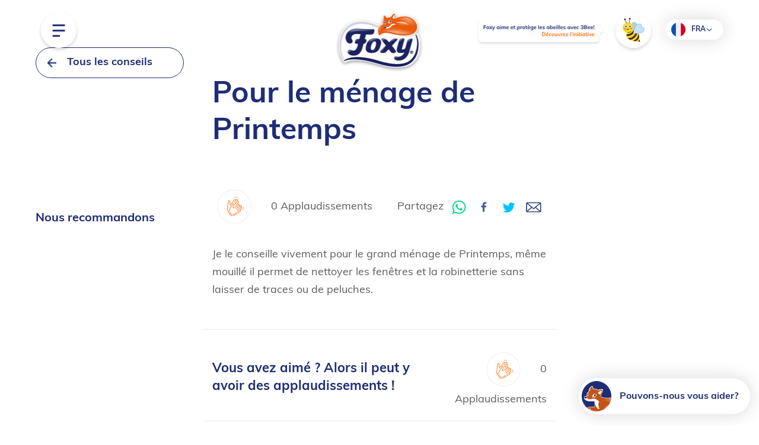

--- FILE ---
content_type: text/html; charset=UTF-8
request_url: https://www.foxy.eu/fr/review/pour-le-menage-de-printemps/
body_size: 18701
content:

<!DOCTYPE html>
<html lang="fr-FR">
<head>
	<meta charset="UTF-8">
			<meta name="viewport" content="width=device-width, initial-scale=1.0">
				<script
			data-pace-options='{"ajax":false,"restartOnPushState":false}'
			src="https://www.foxy.eu/wp-content/themes/melinda/scripts/vendor/PACE/pace.min.js"
		></script>
		<link rel="profile" href="http://gmpg.org/xfn/11">
	<link rel="pingback" href="https://www.foxy.eu/xmlrpc.php">
	<link rel="icon" type="image/png" sizes="16x16" href="https://www.foxy.eu/wp-content/uploads/2020/09/favicon_16x16.png"><link rel="icon" type="image/png" sizes="32x32" href="https://www.foxy.eu/wp-content/uploads/2020/09/favicon_32x32.png"><link rel="icon" type="image/png" sizes="96x96" href="https://www.foxy.eu/wp-content/uploads/2020/09/favicon.png">	                        <script>
                            /* You can add more configuration options to webfontloader by previously defining the WebFontConfig with your options */
                            if ( typeof WebFontConfig === "undefined" ) {
                                WebFontConfig = new Object();
                            }
                            WebFontConfig['google'] = {families: ['Muli:200,300,400,600,700,800,900,200italic,300italic,400italic,600italic,700italic,800italic,900italic']};

                            (function() {
                                var wf = document.createElement( 'script' );
                                wf.src = 'https://ajax.googleapis.com/ajax/libs/webfont/1.5.3/webfont.js';
                                wf.type = 'text/javascript';
                                wf.async = 'true';
                                var s = document.getElementsByTagName( 'script' )[0];
                                s.parentNode.insertBefore( wf, s );
                            })();
                        </script>
                        <meta name='robots' content='noindex, follow' />
<link rel="alternate" hreflang="fr" href="https://www.foxy.eu/fr/review/pour-le-menage-de-printemps/" />

<!-- Google Tag Manager for WordPress by gtm4wp.com -->
<script data-cfasync="false" data-pagespeed-no-defer data-cookieconsent="ignore">
	var gtm4wp_datalayer_name = "dataLayer";
	var dataLayer = dataLayer || [];
</script>
<!-- End Google Tag Manager for WordPress by gtm4wp.com -->
	<!-- This site is optimized with the Yoast SEO plugin v19.14 - https://yoast.com/wordpress/plugins/seo/ -->
	<title>Pour le ménage de Printemps - Foxy</title>
<link rel='preconnect' href='//fonts.gstatic.com' crossorigin />
<link rel='preconnect' href='//use.typekit.net' crossorigin />
<link rel='preconnect' href='//www.google.com' />
<link rel='dns-prefetch' href='//fonts.gstatic.com' />
<link rel='dns-prefetch' href='//use.typekit.net' />
<link rel='dns-prefetch' href='//www.google.com' />

	<meta property="og:locale" content="fr_FR" />
	<meta property="og:type" content="article" />
	<meta property="og:title" content="Pour le ménage de Printemps - Foxy" />
	<meta property="og:description" content="Je le conseille vivement pour le grand ménage de Printemps, même mouillé il permet de nettoyer les fenêtres et la robinetterie sans laisser de traces ou de peluches." />
	<meta property="og:url" content="https://www.foxy.eu/fr/review/pour-le-menage-de-printemps/" />
	<meta property="og:site_name" content="Foxy" />
	<meta property="article:publisher" content="https://www.facebook.com/Foxy.Italia" />
	<meta name="twitter:card" content="summary_large_image" />
	<script type="application/ld+json" class="yoast-schema-graph">{"@context":"https://schema.org","@graph":[{"@type":"WebPage","@id":"https://www.foxy.eu/fr/review/pour-le-menage-de-printemps/","url":"https://www.foxy.eu/fr/review/pour-le-menage-de-printemps/","name":"Pour le ménage de Printemps - Foxy","isPartOf":{"@id":"https://www.foxy.eu/#website"},"datePublished":"2022-07-26T10:46:40+00:00","dateModified":"2022-07-26T10:46:40+00:00","breadcrumb":{"@id":"https://www.foxy.eu/fr/review/pour-le-menage-de-printemps/#breadcrumb"},"inLanguage":"fr-FR","potentialAction":[{"@type":"ReadAction","target":["https://www.foxy.eu/fr/review/pour-le-menage-de-printemps/"]}]},{"@type":"BreadcrumbList","@id":"https://www.foxy.eu/fr/review/pour-le-menage-de-printemps/#breadcrumb","itemListElement":[{"@type":"ListItem","position":1,"name":"Home","item":"https://www.foxy.eu/fr/"},{"@type":"ListItem","position":2,"name":"Pour le ménage de Printemps"}]},{"@type":"WebSite","@id":"https://www.foxy.eu/#website","url":"https://www.foxy.eu/","name":"Foxy","description":"Un nuovo sito targato WordPress","publisher":{"@id":"https://www.foxy.eu/#organization"},"alternateName":"Scopri tutta la gamma di prodotti e iniziative Foxy. Abbiamo pensato a un mondo su misura per te.","potentialAction":[{"@type":"SearchAction","target":{"@type":"EntryPoint","urlTemplate":"https://www.foxy.eu/?s={search_term_string}"},"query-input":"required name=search_term_string"}],"inLanguage":"fr-FR"},{"@type":"Organization","@id":"https://www.foxy.eu/#organization","name":"Foxy | Sempre vicina a te!","alternateName":"Scopri tutta la gamma di prodotti e iniziative Foxy. Abbiamo pensato a un mondo su misura per te.","url":"https://www.foxy.eu/","logo":{"@type":"ImageObject","inLanguage":"fr-FR","@id":"https://www.foxy.eu/#/schema/logo/image/","url":"https://enkaz3824io.exactdn.com/wp-content/uploads/2020/07/hp_big_logo@2x.png?strip=all&lossy=1&ssl=1","contentUrl":"https://enkaz3824io.exactdn.com/wp-content/uploads/2020/07/hp_big_logo@2x.png?strip=all&lossy=1&ssl=1","width":518,"height":366,"caption":"Foxy | Sempre vicina a te!"},"image":{"@id":"https://www.foxy.eu/#/schema/logo/image/"},"sameAs":["https://www.instagram.com/foxy/","https://www.youtube.com/channel/UCpCfvrNg7u0O0jSeH9B9ygA","https://www.facebook.com/Foxy.Italia"]}]}</script>
	<!-- / Yoast SEO plugin. -->


<link rel='dns-prefetch' href='//fonts.googleapis.com' />
<link rel='dns-prefetch' href='//enkaz3824io.exactdn.com' />
<link rel='preconnect' href='//enkaz3824io.exactdn.com' />
<link rel="alternate" type="application/rss+xml" title="Foxy &raquo; Flux" href="https://www.foxy.eu/fr/feed/" />
<link rel="alternate" type="application/rss+xml" title="Foxy &raquo; Flux des commentaires" href="https://www.foxy.eu/fr/comments/feed/" />
<script type="text/javascript">
window._wpemojiSettings = {"baseUrl":"https:\/\/s.w.org\/images\/core\/emoji\/14.0.0\/72x72\/","ext":".png","svgUrl":"https:\/\/s.w.org\/images\/core\/emoji\/14.0.0\/svg\/","svgExt":".svg","source":{"concatemoji":"https:\/\/www.foxy.eu\/wp-includes\/js\/wp-emoji-release.min.js?ver=6.1.1"}};
/*! This file is auto-generated */
!function(e,a,t){var n,r,o,i=a.createElement("canvas"),p=i.getContext&&i.getContext("2d");function s(e,t){var a=String.fromCharCode,e=(p.clearRect(0,0,i.width,i.height),p.fillText(a.apply(this,e),0,0),i.toDataURL());return p.clearRect(0,0,i.width,i.height),p.fillText(a.apply(this,t),0,0),e===i.toDataURL()}function c(e){var t=a.createElement("script");t.src=e,t.defer=t.type="text/javascript",a.getElementsByTagName("head")[0].appendChild(t)}for(o=Array("flag","emoji"),t.supports={everything:!0,everythingExceptFlag:!0},r=0;r<o.length;r++)t.supports[o[r]]=function(e){if(p&&p.fillText)switch(p.textBaseline="top",p.font="600 32px Arial",e){case"flag":return s([127987,65039,8205,9895,65039],[127987,65039,8203,9895,65039])?!1:!s([55356,56826,55356,56819],[55356,56826,8203,55356,56819])&&!s([55356,57332,56128,56423,56128,56418,56128,56421,56128,56430,56128,56423,56128,56447],[55356,57332,8203,56128,56423,8203,56128,56418,8203,56128,56421,8203,56128,56430,8203,56128,56423,8203,56128,56447]);case"emoji":return!s([129777,127995,8205,129778,127999],[129777,127995,8203,129778,127999])}return!1}(o[r]),t.supports.everything=t.supports.everything&&t.supports[o[r]],"flag"!==o[r]&&(t.supports.everythingExceptFlag=t.supports.everythingExceptFlag&&t.supports[o[r]]);t.supports.everythingExceptFlag=t.supports.everythingExceptFlag&&!t.supports.flag,t.DOMReady=!1,t.readyCallback=function(){t.DOMReady=!0},t.supports.everything||(n=function(){t.readyCallback()},a.addEventListener?(a.addEventListener("DOMContentLoaded",n,!1),e.addEventListener("load",n,!1)):(e.attachEvent("onload",n),a.attachEvent("onreadystatechange",function(){"complete"===a.readyState&&t.readyCallback()})),(e=t.source||{}).concatemoji?c(e.concatemoji):e.wpemoji&&e.twemoji&&(c(e.twemoji),c(e.wpemoji)))}(window,document,window._wpemojiSettings);
</script>
<style type="text/css">
img.wp-smiley,
img.emoji {
	display: inline !important;
	border: none !important;
	box-shadow: none !important;
	height: 1em !important;
	width: 1em !important;
	margin: 0 0.07em !important;
	vertical-align: -0.1em !important;
	background: none !important;
	padding: 0 !important;
}
</style>
	<link rel='preload' as='style' data-id='wp-block-library-css' href='https://www.foxy.eu/wp-includes/css/dist/block-library/style.min.css?ver=6.1.1' type='text/css' media='all' />
<link rel='stylesheet' id='wp-block-library-css' href='https://www.foxy.eu/wp-includes/css/dist/block-library/style.min.css?ver=6.1.1' type='text/css' media='print' data-swis='loading' onload='this.media="all";this.dataset.swis="loaded"' />
<noscript><link rel='stylesheet' id='wp-block-library-css' href='https://www.foxy.eu/wp-includes/css/dist/block-library/style.min.css?ver=6.1.1' type='text/css' media='all' /></noscript>
<link rel='stylesheet' id='classic-theme-styles-css' href='https://www.foxy.eu/wp-includes/css/classic-themes.min.css?ver=1' type='text/css' media='print' data-swis='loading' onload='this.media="all";this.dataset.swis="loaded"' />
<noscript><link rel='stylesheet' id='classic-theme-styles-css' href='https://www.foxy.eu/wp-includes/css/classic-themes.min.css?ver=1' type='text/css' media='all' /></noscript>
<style id='global-styles-inline-css' type='text/css'>
body{--wp--preset--color--black: #000000;--wp--preset--color--cyan-bluish-gray: #abb8c3;--wp--preset--color--white: #ffffff;--wp--preset--color--pale-pink: #f78da7;--wp--preset--color--vivid-red: #cf2e2e;--wp--preset--color--luminous-vivid-orange: #ff6900;--wp--preset--color--luminous-vivid-amber: #fcb900;--wp--preset--color--light-green-cyan: #7bdcb5;--wp--preset--color--vivid-green-cyan: #00d084;--wp--preset--color--pale-cyan-blue: #8ed1fc;--wp--preset--color--vivid-cyan-blue: #0693e3;--wp--preset--color--vivid-purple: #9b51e0;--wp--preset--gradient--vivid-cyan-blue-to-vivid-purple: linear-gradient(135deg,rgba(6,147,227,1) 0%,rgb(155,81,224) 100%);--wp--preset--gradient--light-green-cyan-to-vivid-green-cyan: linear-gradient(135deg,rgb(122,220,180) 0%,rgb(0,208,130) 100%);--wp--preset--gradient--luminous-vivid-amber-to-luminous-vivid-orange: linear-gradient(135deg,rgba(252,185,0,1) 0%,rgba(255,105,0,1) 100%);--wp--preset--gradient--luminous-vivid-orange-to-vivid-red: linear-gradient(135deg,rgba(255,105,0,1) 0%,rgb(207,46,46) 100%);--wp--preset--gradient--very-light-gray-to-cyan-bluish-gray: linear-gradient(135deg,rgb(238,238,238) 0%,rgb(169,184,195) 100%);--wp--preset--gradient--cool-to-warm-spectrum: linear-gradient(135deg,rgb(74,234,220) 0%,rgb(151,120,209) 20%,rgb(207,42,186) 40%,rgb(238,44,130) 60%,rgb(251,105,98) 80%,rgb(254,248,76) 100%);--wp--preset--gradient--blush-light-purple: linear-gradient(135deg,rgb(255,206,236) 0%,rgb(152,150,240) 100%);--wp--preset--gradient--blush-bordeaux: linear-gradient(135deg,rgb(254,205,165) 0%,rgb(254,45,45) 50%,rgb(107,0,62) 100%);--wp--preset--gradient--luminous-dusk: linear-gradient(135deg,rgb(255,203,112) 0%,rgb(199,81,192) 50%,rgb(65,88,208) 100%);--wp--preset--gradient--pale-ocean: linear-gradient(135deg,rgb(255,245,203) 0%,rgb(182,227,212) 50%,rgb(51,167,181) 100%);--wp--preset--gradient--electric-grass: linear-gradient(135deg,rgb(202,248,128) 0%,rgb(113,206,126) 100%);--wp--preset--gradient--midnight: linear-gradient(135deg,rgb(2,3,129) 0%,rgb(40,116,252) 100%);--wp--preset--duotone--dark-grayscale: url('#wp-duotone-dark-grayscale');--wp--preset--duotone--grayscale: url('#wp-duotone-grayscale');--wp--preset--duotone--purple-yellow: url('#wp-duotone-purple-yellow');--wp--preset--duotone--blue-red: url('#wp-duotone-blue-red');--wp--preset--duotone--midnight: url('#wp-duotone-midnight');--wp--preset--duotone--magenta-yellow: url('#wp-duotone-magenta-yellow');--wp--preset--duotone--purple-green: url('#wp-duotone-purple-green');--wp--preset--duotone--blue-orange: url('#wp-duotone-blue-orange');--wp--preset--font-size--small: 13px;--wp--preset--font-size--medium: 20px;--wp--preset--font-size--large: 36px;--wp--preset--font-size--x-large: 42px;--wp--preset--spacing--20: 0.44rem;--wp--preset--spacing--30: 0.67rem;--wp--preset--spacing--40: 1rem;--wp--preset--spacing--50: 1.5rem;--wp--preset--spacing--60: 2.25rem;--wp--preset--spacing--70: 3.38rem;--wp--preset--spacing--80: 5.06rem;}:where(.is-layout-flex){gap: 0.5em;}body .is-layout-flow > .alignleft{float: left;margin-inline-start: 0;margin-inline-end: 2em;}body .is-layout-flow > .alignright{float: right;margin-inline-start: 2em;margin-inline-end: 0;}body .is-layout-flow > .aligncenter{margin-left: auto !important;margin-right: auto !important;}body .is-layout-constrained > .alignleft{float: left;margin-inline-start: 0;margin-inline-end: 2em;}body .is-layout-constrained > .alignright{float: right;margin-inline-start: 2em;margin-inline-end: 0;}body .is-layout-constrained > .aligncenter{margin-left: auto !important;margin-right: auto !important;}body .is-layout-constrained > :where(:not(.alignleft):not(.alignright):not(.alignfull)){max-width: var(--wp--style--global--content-size);margin-left: auto !important;margin-right: auto !important;}body .is-layout-constrained > .alignwide{max-width: var(--wp--style--global--wide-size);}body .is-layout-flex{display: flex;}body .is-layout-flex{flex-wrap: wrap;align-items: center;}body .is-layout-flex > *{margin: 0;}:where(.wp-block-columns.is-layout-flex){gap: 2em;}.has-black-color{color: var(--wp--preset--color--black) !important;}.has-cyan-bluish-gray-color{color: var(--wp--preset--color--cyan-bluish-gray) !important;}.has-white-color{color: var(--wp--preset--color--white) !important;}.has-pale-pink-color{color: var(--wp--preset--color--pale-pink) !important;}.has-vivid-red-color{color: var(--wp--preset--color--vivid-red) !important;}.has-luminous-vivid-orange-color{color: var(--wp--preset--color--luminous-vivid-orange) !important;}.has-luminous-vivid-amber-color{color: var(--wp--preset--color--luminous-vivid-amber) !important;}.has-light-green-cyan-color{color: var(--wp--preset--color--light-green-cyan) !important;}.has-vivid-green-cyan-color{color: var(--wp--preset--color--vivid-green-cyan) !important;}.has-pale-cyan-blue-color{color: var(--wp--preset--color--pale-cyan-blue) !important;}.has-vivid-cyan-blue-color{color: var(--wp--preset--color--vivid-cyan-blue) !important;}.has-vivid-purple-color{color: var(--wp--preset--color--vivid-purple) !important;}.has-black-background-color{background-color: var(--wp--preset--color--black) !important;}.has-cyan-bluish-gray-background-color{background-color: var(--wp--preset--color--cyan-bluish-gray) !important;}.has-white-background-color{background-color: var(--wp--preset--color--white) !important;}.has-pale-pink-background-color{background-color: var(--wp--preset--color--pale-pink) !important;}.has-vivid-red-background-color{background-color: var(--wp--preset--color--vivid-red) !important;}.has-luminous-vivid-orange-background-color{background-color: var(--wp--preset--color--luminous-vivid-orange) !important;}.has-luminous-vivid-amber-background-color{background-color: var(--wp--preset--color--luminous-vivid-amber) !important;}.has-light-green-cyan-background-color{background-color: var(--wp--preset--color--light-green-cyan) !important;}.has-vivid-green-cyan-background-color{background-color: var(--wp--preset--color--vivid-green-cyan) !important;}.has-pale-cyan-blue-background-color{background-color: var(--wp--preset--color--pale-cyan-blue) !important;}.has-vivid-cyan-blue-background-color{background-color: var(--wp--preset--color--vivid-cyan-blue) !important;}.has-vivid-purple-background-color{background-color: var(--wp--preset--color--vivid-purple) !important;}.has-black-border-color{border-color: var(--wp--preset--color--black) !important;}.has-cyan-bluish-gray-border-color{border-color: var(--wp--preset--color--cyan-bluish-gray) !important;}.has-white-border-color{border-color: var(--wp--preset--color--white) !important;}.has-pale-pink-border-color{border-color: var(--wp--preset--color--pale-pink) !important;}.has-vivid-red-border-color{border-color: var(--wp--preset--color--vivid-red) !important;}.has-luminous-vivid-orange-border-color{border-color: var(--wp--preset--color--luminous-vivid-orange) !important;}.has-luminous-vivid-amber-border-color{border-color: var(--wp--preset--color--luminous-vivid-amber) !important;}.has-light-green-cyan-border-color{border-color: var(--wp--preset--color--light-green-cyan) !important;}.has-vivid-green-cyan-border-color{border-color: var(--wp--preset--color--vivid-green-cyan) !important;}.has-pale-cyan-blue-border-color{border-color: var(--wp--preset--color--pale-cyan-blue) !important;}.has-vivid-cyan-blue-border-color{border-color: var(--wp--preset--color--vivid-cyan-blue) !important;}.has-vivid-purple-border-color{border-color: var(--wp--preset--color--vivid-purple) !important;}.has-vivid-cyan-blue-to-vivid-purple-gradient-background{background: var(--wp--preset--gradient--vivid-cyan-blue-to-vivid-purple) !important;}.has-light-green-cyan-to-vivid-green-cyan-gradient-background{background: var(--wp--preset--gradient--light-green-cyan-to-vivid-green-cyan) !important;}.has-luminous-vivid-amber-to-luminous-vivid-orange-gradient-background{background: var(--wp--preset--gradient--luminous-vivid-amber-to-luminous-vivid-orange) !important;}.has-luminous-vivid-orange-to-vivid-red-gradient-background{background: var(--wp--preset--gradient--luminous-vivid-orange-to-vivid-red) !important;}.has-very-light-gray-to-cyan-bluish-gray-gradient-background{background: var(--wp--preset--gradient--very-light-gray-to-cyan-bluish-gray) !important;}.has-cool-to-warm-spectrum-gradient-background{background: var(--wp--preset--gradient--cool-to-warm-spectrum) !important;}.has-blush-light-purple-gradient-background{background: var(--wp--preset--gradient--blush-light-purple) !important;}.has-blush-bordeaux-gradient-background{background: var(--wp--preset--gradient--blush-bordeaux) !important;}.has-luminous-dusk-gradient-background{background: var(--wp--preset--gradient--luminous-dusk) !important;}.has-pale-ocean-gradient-background{background: var(--wp--preset--gradient--pale-ocean) !important;}.has-electric-grass-gradient-background{background: var(--wp--preset--gradient--electric-grass) !important;}.has-midnight-gradient-background{background: var(--wp--preset--gradient--midnight) !important;}.has-small-font-size{font-size: var(--wp--preset--font-size--small) !important;}.has-medium-font-size{font-size: var(--wp--preset--font-size--medium) !important;}.has-large-font-size{font-size: var(--wp--preset--font-size--large) !important;}.has-x-large-font-size{font-size: var(--wp--preset--font-size--x-large) !important;}
.wp-block-navigation a:where(:not(.wp-element-button)){color: inherit;}
:where(.wp-block-columns.is-layout-flex){gap: 2em;}
.wp-block-pullquote{font-size: 1.5em;line-height: 1.6;}
</style>
<link rel='stylesheet' id='contact-form-7-css' href='https://www.foxy.eu/wp-content/plugins/contact-form-7/includes/css/styles.css?ver=5.7.2' type='text/css' media='print' data-swis='loading' onload='this.media="all";this.dataset.swis="loaded"' />
<noscript><link rel='stylesheet' id='contact-form-7-css' href='https://www.foxy.eu/wp-content/plugins/contact-form-7/includes/css/styles.css?ver=5.7.2' type='text/css' media='all' /></noscript>
<link rel='stylesheet' id='wpml-legacy-dropdown-0-css' href='//www.foxy.eu/wp-content/plugins/sitepress-multilingual-cms/templates/language-switchers/legacy-dropdown/style.min.css?ver=1' type='text/css' media='print' data-swis='loading' onload='this.media="all";this.dataset.swis="loaded"' />
<noscript><link rel='stylesheet' id='wpml-legacy-dropdown-0-css' href='//www.foxy.eu/wp-content/plugins/sitepress-multilingual-cms/templates/language-switchers/legacy-dropdown/style.min.css?ver=1' type='text/css' media='all' /></noscript>
<link rel='preload' as='style' data-id='parent-style-css' href='https://www.foxy.eu/wp-content/themes/melinda/style.css?ver=1.0.3' type='text/css' media='all' />
<link rel='stylesheet' id='parent-style-css' href='https://www.foxy.eu/wp-content/themes/melinda/style.css?ver=1.0.3' type='text/css' media='print' data-swis='loading' onload='this.media="all";this.dataset.swis="loaded"' />
<noscript><link rel='stylesheet' id='parent-style-css' href='https://www.foxy.eu/wp-content/themes/melinda/style.css?ver=1.0.3' type='text/css' media='all' /></noscript>
<link rel='preload' as='style' data-id='htt-wizard-style-css' href='https://www.foxy.eu/wp-content/themes/foxy/wizard/css/tsf-wizard.bundle.min.css?ver=6.1.1' type='text/css' media='all' />
<link rel='stylesheet' id='htt-wizard-style-css' href='https://www.foxy.eu/wp-content/themes/foxy/wizard/css/tsf-wizard.bundle.min.css?ver=6.1.1' type='text/css' media='print' data-swis='loading' onload='this.media="all";this.dataset.swis="loaded"' />
<noscript><link rel='stylesheet' id='htt-wizard-style-css' href='https://www.foxy.eu/wp-content/themes/foxy/wizard/css/tsf-wizard.bundle.min.css?ver=6.1.1' type='text/css' media='all' /></noscript>
<link rel='preload' as='style' data-id='melinda_style-css' href='https://www.foxy.eu/wp-content/themes/foxy/style.css?ver=6.1.1' type='text/css' media='all' />
<link rel='stylesheet' id='melinda_style-css' href='https://www.foxy.eu/wp-content/themes/foxy/style.css?ver=6.1.1' type='text/css' media='print' data-swis='loading' onload='this.media="all";this.dataset.swis="loaded"' />
<noscript><link rel='stylesheet' id='melinda_style-css' href='https://www.foxy.eu/wp-content/themes/foxy/style.css?ver=6.1.1' type='text/css' media='all' /></noscript>
<style id='melinda_style-inline-css' type='text/css'>
html {
	}

body {
	font-family:Muli;}



	h1, h2, h3, h4, h5, h6,
	input[type='text'],
	input[type='date'],
	input[type='datetime'],
	input[type='datetime-local'],
	input[type='time'],
	input[type='month'],
	input[type='week'],
	input[type='password'],
	input[type='search'],
	input[type='email'],
	input[type='url'],
	input[type='tel'],
	input[type='number'],
	textarea,
	label[for],
	select,
	input[type='button'],
	input[type='reset'],
	input[type='submit'],
	button,
	.button,
	input[type='button'].__o,
	input[type='reset'].__o,
	input[type='submit'].__o,
	button.__o,
	.button.__o,
	input[type='button'].__light,
	input[type='reset'].__light,
	input[type='submit'].__light,
	button.__light,
	.button.__light,
	.logo_tx,
	.top-h-menu,
	.bottom-f-menu,
	.main-menu,
	.add-menu,
	.main-menu .menu-item-desc,
	.add-menu .menu-item-desc,
	.popup-menu,
	.t-w_h,
	.t-w_desc.__post,
	.t-w-post-category a,
	.t-w-post-author_h,
	.t-w-subcat-el_lk,
	.main-f-top .widget_h,
	.sidebar .widget_h,
	.widget_archive li a,
	.widget_categories li a,
	.widget_nav_menu li a,
	.widget_meta li a,
	.widget_text li a,
	.widget_pages li a,
	.widget_recent_comments li a,
	.widget_recent_entries li a,
	.widget_calendar caption,
	.widget_tag_cloud a,
	.widget_product_tag_cloud a,
	.widget_product_categories li a,
	.widget_price_filter button,
	.widget_layered_nav li a,
	.widget_layered_nav_filters li a,
	.widget_layered_nav_filters a,
	.product_list_widget li,
	.product_list_widget .quantity,
	.widget_shopping_cart .total strong,
	.minicart .total strong,
	.widget_shopping_cart .total .amount,
	.minicart .total .amount,
	.widget_shopping_cart .button:first-child,
	.minicart .button:first-child,
	.minicart_count,
	.lwa-title-sub,
	.lwa-info li,
	.share_tx,
	.share-alt_btn,
	.search-page p,
	.search-el_meta,
	.search-el_type,
	.no-results-page_lbl,
	.no-results-page_lk,
	.post-standard_date,
	.post-standard_date-month,
	.post-standard_h,
	.post-standard_category a,
	.post-standard_author-by,
	.post-standard_author-name,
	.post-standard_comments,
	.post-standard.__quote .post-standard_h,
	.post-standard.__link .post-standard_desc,
	.post-standard.__quote .post-standard_desc,
	.post-standard.__status .post-standard_desc,
	.post-grid_category a,
	.post-grid_h,
	.post-grid_meta,
	.post-grid.__quote .post-grid_h,
	.post-grid.__quote .post-grid_desc,
	.post-grid.__status .post-grid_desc,
	.post-masonry_category a,
	.post-masonry_h,
	.post-masonry_meta,
	.post-masonry.__quote .post-masonry_h,
	.post-masonry.__quote .post-masonry_desc,
	.post-masonry.__status .post-masonry_desc,
	.post-metro_category a,
	.post-metro_date,
	.post-metro.__link .post-metro_desc,
	.post-metro.__quote .post-metro_h,
	.post-metro.__quote .post-metro_desc,
	.post-metro.__status .post-metro_desc,
	.post-single-h,
	.post-single-tags_h,
	.post-single-tags a,
	.post-single-author_h,
	.posts-nav-prev a,
	.posts-nav-next a,
	.post-nav-prev_desc,
	.post-nav-next_desc,
	.post-nav-prev_h,
	.post-nav-next_h,
	.comments-h,
	.comment-date,
	.comment-reply,
	.comment-reply-title,
	.comment-navigation .nav-previous,
	.comment-navigation .nav-next,
	#cancel-comment-reply-link,
	.projects-cat_lk,
	.projects-el_h,
	.projects-el_cat,
	.amount,
	.price,
	.stock,
	.wc-lead,
	.wc-message_cnt a,
	.add_to_cart_inline .added_to_cart,
	.cat-lst-el_lbl,
	.cat-lst-el_btn-w .added_to_cart,
	.cat-lst-el-btn,
	.cat-lst-el-btn.__quick_view,
	.cat-lst-el_h,
	.cat-lst-el_price,
	.cat-lst-pagination,
	.products-related_h,
	.products-upsells_h,
	.product_lbl,
	.product_h,
	.product_review-lk,
	.product-variations_h,
	.product-tabs-el_lk,
	.product-comments-h,
	.product-comments-lst-el_author,
	.product-add-comment_lbl,
	.product-additional-info-el_h,
	.product-meta-el_h,
	.product-meta-el_cnt,
	.add-to-wishlist_tx,
	.cart-lst-el_h,
	.cart-lst-el_cnt.__product,
	.cart-coupon_h,
	.cart-coupon_it,
	.cart-totals_h,
	.cart-totals-lst-el_h,
	.cart-el-variation,
	.shipping-calculator-button,
	.cross-sells_h,
	.checkout-coupon_h,
	.checkout-coupon_it,
	.checkout-billing_h,
	.checkout-shipping_h,
	.checkout-review-order_h,
	.checkout-review-order_cnt th,
	.checkout-review-order_cnt .product-name,
	.checkout-payment ul label a,
	.woocommerce-MyAccount-navigation_h,
	.woocommerce-MyAccount-navigation ul li,
	.wc-account_h,
	.wc-account-address_h,
	.wc-account-address_edit,
	.wc-account-address-form_h,
	.wc-account-login_h,
	.wc-account-register_h,
	.wc-account-reset-password_h,
	.wc-account-edit_h,
	.wc-account-login_form_h,
	.wc-account-register_form_h,
	.wc-account-reset-password_form_h,
	.wc-account-edit_form_h,
	.wc-account-login_separator,
	.wc-account-login-tabs_lk,
	.wc-account-edit-password_h,
	.wc-account-orders_h,
	.wc-account-orders-el_h,
	.wc-account-order-card_h,
	.wc-account-order-el_h,
	.wc-account-order-el_cnt,
	.wc-account-order-el_cnt .variation,
	.track-order_h,
	.wc-thankyou-order-received,
	.ninja-forms-form label,
	.vc_general.vc_btn3,
	.vc_progress_bar .vc_general.vc_single_bar .vc_label,
	.uvc-heading .uvc-main-heading h1,
	.uvc-heading .uvc-main-heading h2,
	.uvc-heading .uvc-main-heading h3,
	.uvc-heading .uvc-main-heading h4,
	.uvc-heading .uvc-main-heading h5,
	.uvc-heading .uvc-main-heading h6,
	.uvc-sub-heading,
	.ult-ib-effect-style1 .ult-new-ib-title,
	.flip-box-wrap .flip-box h3,
	.flip-box-wrap .flip_link a,
	.ultb3-title,
	a.ultb3-btn,
	.ult_countdown,
	.wpb_row .wpb_column .wpb_wrapper .ult_countdown,
	.uvc-type-wrap,
	.stats-block .stats-desc,
	.ult_design_1.ult-cs-black .ult_pricing_table .ult_price_link .ult_price_action_button,
	.ult_design_1.ult-cs-red .ult_pricing_table .ult_price_link .ult_price_action_button,
	.ult_design_1.ult-cs-blue .ult_pricing_table .ult_price_link .ult_price_action_button,
	.ult_design_1.ult-cs-yellow .ult_pricing_table .ult_price_link .ult_price_action_button,
	.ult_design_1.ult-cs-green .ult_pricing_table .ult_price_link .ult_price_action_button,
	.ult_design_1.ult-cs-gray .ult_pricing_table .ult_price_link .ult_price_action_button,
	.ult_featured.ult_design_1 .ult_pricing_table:before,
	.ult_design_1 .ult_pricing_heading .cust-subhead,
	.ult_design_1 .ult_price_body_block,
	.ult_design_4 .ult_pricing_table .ult_pricing_heading h3,
	.ult_design_4 .ult_pricing_table .ult_price_link .ult_price_action_button,
	.vc_grid-filter.vc_grid-filter-default > .vc_grid-filter-item,
	.grid-without-img-el_date,
	.grid-without-img-alt-el_date,
	.grid-def-el_category a,
	.grid-def-el_h,
	.grid-def-el_meta,
	.team-member_job,
	.timeline-separator-text .sep-text,
	.timeline-block .timeline-header h3,
	.timeline-header-block .timeline-header h3,
	.dropcaps_1:first-letter,
	.dropcaps_2:first-letter,
	.dropcaps_3:first-letter,
	.dropcaps_4:first-letter,
	.dropcaps_5:first-letter,
	.dropcaps_6:first-letter,
	.dropcaps_7:first-letter,
	.dropcaps_8:first-letter,
	.dropcaps_9:first-letter,
	.dropcaps_1b:first-letter,
	.dropcaps_2b:first-letter,
	.dropcaps_3b:first-letter,
	.dropcaps_4b:first-letter,
	.dropcaps_5b:first-letter,
	.dropcaps_6b:first-letter,
	.dropcaps_7b:first-letter,
	.dropcaps_8b:first-letter,
	.dropcaps_9b:first-letter
	{
		font-family:Muli;	}


	@media (min-width: 992px) {
		.wc-message_cnt a {
			font-family:Muli;		}
	}

	a,
	blockquote:before,
	label[for]:hover,
	label[for].__focus,
	.top-h-menu .current-menu-ancestor > a,
	.bottom-f-menu .current-menu-ancestor > a,
	.top-h-menu .current-menu-item > a,
	.bottom-f-menu .current-menu-item > a,
	.top-h-menu a:hover,
	.bottom-f-menu a:hover,
	.main-menu .menu-item .menu-item:hover > a,
	.add-menu .menu-item .menu-item:hover > a,
	.main-menu .menu-item .current-menu-ancestor > a,
	.add-menu .menu-item .current-menu-ancestor > a,
	.main-menu .menu-item .current-menu-item > a,
	.add-menu .menu-item .current-menu-item > a,
	.widget_archive a:hover,
	.widget_categories a:hover,
	.widget_nav_menu a:hover,
	.widget_meta a:hover,
	.widget_text a:hover,
	.widget_pages a:hover,
	.widget_recent_comments a:hover,
	.widget_recent_entries a:hover,
	.widget_product_categories a:hover,
	.widget_product_categories .current-cat a,
	.widget_price_filter button,
	.widget_layered_nav a:hover,
	.widget_layered_nav_filters a:hover,
	.product_list_widget a:hover,
	.product_list_widget .amount,
	.widget_shopping_cart .total .amount,
	.minicart .total .amount,
	.lwa-info a:hover,
	.share:hover .share_h,
	.widget .search-form_button:hover,
	.no-results-page_lbl,
	.no-results-page_lk,
	.post-standard_h a:hover,
	.posts-nav-prev:hover a,
	.posts-nav-next:hover a,
	.post-nav-prev_ic,
	.post-nav-next_ic,
	.post-nav-prev:hover .post-nav-prev_h,
	.post-nav-next:hover .post-nav-next_h,
	.projects-cat_lk.__active,
	.projects-el:hover .projects-el_lk,
	.cat-lst-el_price,
	.cat-lst-pagination a:hover,
	.product_price,
	.product .woocommerce-variation-price,
	.product-tabs-el_lk:hover,
	.ui-tabs-active .product-tabs-el_lk,
	.product-add-comment_lbl .required,
	.product-meta-el_cnt a:hover,
	.add-to-wishlist a:hover,
	.cart-lst-el_cnt.__product a:hover,
	.checkout-payment ul label a,
	.product .flex-direction-nav a:before,
	.vc_tta-accordion.vc_tta-style-outline.vc_tta-shape-square.vc_tta-color-black .vc_tta-panel .vc_tta-panel-title > a:hover,
	.aio-icon,
	.stats-block .stats-number,
	.stats-block .counter_prefix,
	.stats-block .counter_suffix,
	.ult_design_1 .ult_price_body_block .ult_price_body .ult_price_figure,
	.grid-without-img-el_h a:hover,
	.grid-def-el_h a:hover
	{
		color: #1E2D75;
	}


	.stats-block .counter_prefix,
	.stats-block .counter_suffix
	{
		color: #1E2D75 !important;
	}


	@media (max-width: 991px) {
		.search-page .search-form_button:hover
		{
			color: #1E2D75;
		}
	}


	@media (min-width: 992px) {
		.widget_displaytweetswidget p:before
		{
			color: #1E2D75;
		}
	}


	::-moz-selection {
		background-color: #1E2D75;
	}

	::selection {
		background-color: #1E2D75;
	}

	input[type='button'],
	input[type='reset'],
	input[type='submit'],
	button,
	.button,
	.main-menu a:after,
	.add-menu a:after,
	.popup-menu .menu-item.__back a:hover,
	.popup-menu a:after,
	.t-w-post-category a,
	.widget_tag_cloud a:hover,
	.widget_product_tag_cloud a:hover,
	.widget_layered_nav .chosen a:hover:before,
	.widget_layered_nav_filters a:hover,
	.minicart_count,
	.share_lst,
	.search-el_type,
	.post-standard_category a,
	.post-standard.__quote,
	.post-standard.__status,
	.post-grid_category a,
	.post-grid.__quote,
	.post-grid.__status,
	.post-grid.__video .post-grid_img-w:after,
	.post-grid.__audio .post-grid_img-w:after,
	.post-masonry_category a,
	.post-masonry.__quote,
	.post-masonry.__status,
	.post-masonry.__video .post-masonry_img-w:after,
	.post-masonry.__audio .post-masonry_img-w:after,
	.post-metro.__quote,
	.post-metro.__status,
	.post-single-tags a:hover,
	.projects-el.__anim_5:before,
	.projects-el.__anim_5:after,
	.projects-el.__anim_5 .projects-el_img-w:before,
	.projects-el.__anim_5 .projects-el_img-w:after,
	.projects-el.__anim_6,
	.projects-el.__anim_6 .projects-el_cnt:before,
	.go_to_top:hover,
	.add_to_cart_inline .added_to_cart,
	.cat-lst-el-btn,
	.product-tabs-el_lk:after,
	.preload:not(.pace-done),
	.ui-slider .ui-slider-range,
	.vc_toggle_simple .vc_toggle_icon::after,
	.vc_toggle_simple .vc_toggle_icon::before,
	.vc_toggle_round .vc_toggle_icon,
	.vc_toggle_round.vc_toggle_color_inverted .vc_toggle_icon::before,
	.vc_toggle_round.vc_toggle_color_inverted .vc_toggle_icon::after,
	.vc_progress_bar .vc_general.vc_single_bar .vc_bar,
	.ult-ib-effect-style1:after,
	.flip-box-wrap .flip_link a,
	a.vc_single_image-wrapper.prettyphoto:after,
	.launch-demo a:after,
	.aio-icon.circle,
	.aio-icon.square,
	.ult_design_1.ult-cs-black .ult_pricing_table .ult_price_link .ult_price_action_button,
	.ult_design_1.ult-cs-red .ult_pricing_table .ult_price_link .ult_price_action_button,
	.ult_design_1.ult-cs-blue .ult_pricing_table .ult_price_link .ult_price_action_button,
	.ult_design_1.ult-cs-yellow .ult_pricing_table .ult_price_link .ult_price_action_button,
	.ult_design_1.ult-cs-green .ult_pricing_table .ult_price_link .ult_price_action_button,
	.ult_design_1.ult-cs-gray .ult_pricing_table .ult_price_link .ult_price_action_button,
	.ult_featured.ult_design_1 .ult_pricing_table:before,
	.ult_design_1 .ult_pricing_heading .cust-headformat:after,
	.ult_design_4 .ult_pricing_table .ult_price_link .ult_price_action_button,
	.ult-cs-black.ult_design_4 .ult_pricing_table .ult_price_link .ult_price_action_button:hover,
	.ubtn-top-bg .ubtn-hover,
	.ubtn-right-bg .ubtn-hover,
	.ubtn-bottom-bg .ubtn-hover,
	.ubtn-left-bg .ubtn-hover,
	.ubtn-center-hz-bg .ubtn-hover,
	.ubtn-center-vt-bg .ubtn-hover,
	.ubtn-center-dg-bg .ubtn-hover,
	.grid-without-img-alt-el:hover,
	.grid-def-el_category a,
	.team-member_soc-lk:hover,
	.timeline-feature-item .timeline-dot,
	.timeline-wrapper .timeline-dot,
	.timeline-line o,
	.timeline-line z,
	.timeline-separator-text .sep-text,
	.dropcaps_7:first-letter,
	.dropcaps_7b:first-letter,
	.dropcaps_9:first-letter,
	.dropcaps_9b:first-letter
	{
		background-color: #1E2D75;
	}


	.search-form-popup-w .search-form {
		background-color: rgba(30,45,117,0.98);
	}


	.uavc-icons .aio-icon:hover,
	.vc_row .uavc-icons .aio-icon:hover
	{
		background: #1E2D75 !important;
	}


	input[type='text'],
	input[type='date'],
	input[type='datetime'],
	input[type='datetime-local'],
	input[type='time'],
	input[type='month'],
	input[type='week'],
	input[type='password'],
	input[type='search'],
	input[type='email'],
	input[type='url'],
	input[type='tel'],
	input[type='number'],
	textarea
	{
		background-image: -webkit-linear-gradient(top, #1E2D75 0, #1E2D75 100%);
		background-image: linear-gradient(to bottom, #1E2D75 0, #1E2D75 100%);
	}


	.share_lst:after,
	.team-member_cnt,
	.dropcaps_8:first-letter,
	.dropcaps_8b:first-letter
	{
		border-top-color: #1E2D75;
	}


	.ult-cs-black.ult_design_4 .ult_pricing_table
	{
		border-top-color: #1E2D75 !important;
	}


	.projects-cat_lk.__active,
	.vc_grid-filter.vc_grid-filter-default > .vc_grid-filter-item.vc_active,
	.dropcaps_8:first-letter,
	.dropcaps_8b:first-letter
	{
		border-bottom-color: #1E2D75;
	}


	.ui-slider .ui-slider-handle,
	.vc_toggle_round.vc_toggle_color_inverted .vc_toggle_icon,
	.vc_tta-accordion.vc_tta-style-outline.vc_tta-shape-square.vc_tta-color-black .vc_tta-controls-icon::before,
	.vc_tta-accordion.vc_tta-style-outline.vc_tta-shape-square.vc_tta-color-black .vc_tta-controls-icon::after,
	.vc_tta-accordion.vc_tta-style-outline.vc_tta-shape-square.vc_tta-color-black .vc_active .vc_tta-panel-heading .vc_tta-controls-icon::before,
	.vc_tta-accordion.vc_tta-style-outline.vc_tta-shape-square.vc_tta-color-black .vc_tta-panel-heading:focus .vc_tta-controls-icon::before,
	.vc_tta-accordion.vc_tta-style-outline.vc_tta-shape-square.vc_tta-color-black .vc_tta-panel-heading:hover .vc_tta-controls-icon::before,
	.vc_tta-accordion.vc_tta-style-outline.vc_tta-shape-square.vc_tta-color-black .vc_active .vc_tta-panel-heading .vc_tta-controls-icon::after,
	.vc_tta-accordion.vc_tta-style-outline.vc_tta-shape-square.vc_tta-color-black .vc_tta-panel-heading:focus .vc_tta-controls-icon::after,
	.vc_tta-accordion.vc_tta-style-outline.vc_tta-shape-square.vc_tta-color-black .vc_tta-panel-heading:hover .vc_tta-controls-icon::after,
	.vc_tta-tabs.vc_tta-style-outline.vc_tta-o-no-fill.vc_tta-color-black .vc_tta-tab.vc_active > a,
	.dropcaps_4:first-letter,
	.dropcaps_4b:first-letter
	{
		border-color: #1E2D75;
	}


	a:hover,
	.widget_price_filter button:hover,
	.checkout-payment ul label a:hover
	{
		color: #000c54;
	}


	input[type='button']:hover,
	input[type='reset']:hover,
	input[type='submit']:hover,
	button:hover,
	.button:hover,
	.t-w-post-category a:hover,
	.post-standard_category a:hover,
	.post-grid_category a:hover,
	.post-masonry_category a:hover,
	.add_to_cart_inline .added_to_cart:hover,
	.cat-lst-el-btn:hover,
	.vc_toggle_simple .vc_toggle_title:hover .vc_toggle_icon::after,
	.vc_toggle_simple .vc_toggle_title:hover .vc_toggle_icon::before,
	.vc_toggle_round .vc_toggle_title:hover .vc_toggle_icon,
	.vc_toggle_round.vc_toggle_color_inverted .vc_toggle_title:hover .vc_toggle_icon::before,
	.vc_toggle_round.vc_toggle_color_inverted .vc_toggle_title:hover .vc_toggle_icon::after,
	.flip-box-wrap .flip_link a:hover,
	.ult_design_1.ult-cs-black .ult_pricing_table .ult_price_link .ult_price_action_button:hover,
	.ult_design_1.ult-cs-red .ult_pricing_table .ult_price_link .ult_price_action_button:hover,
	.ult_design_1.ult-cs-blue .ult_pricing_table .ult_price_link .ult_price_action_button:hover,
	.ult_design_1.ult-cs-yellow .ult_pricing_table .ult_price_link .ult_price_action_button:hover,
	.ult_design_1.ult-cs-green .ult_pricing_table .ult_price_link .ult_price_action_button:hover,
	.ult_design_1.ult-cs-gray .ult_pricing_table .ult_price_link .ult_price_action_button:hover,
	.grid-def-el_category a:hover
	{
		background-color: #000c54;
	}


	.vc_toggle_round.vc_toggle_color_inverted .vc_toggle_title:hover .vc_toggle_icon
	{
		border-color: #000c54;
	}



	@media (min-width: 768px) {
		.main-h-top > .container,
		.main-h-bottom > .container {
			width:100%;
			padding-right:30px;
			padding-left:30px;
		}
	}
	@media (min-width: 1200px) {
		.main-h-top > .container,
		.main-h-bottom:not(.__boxed) > .container {
			padding-right:60px;
			padding-left:60px;
		}
	}
		@media (min-width: 768px) {
		.main-cnts-w > .container,
		.main-cnts-before > .container,
		.main-cnts-after > .container {
			width:100%;
			max-width:1740px;
			padding-right:30px;
			padding-left:30px;
		}
			}
	@media (min-width: 1200px) {
		.main-cnts-w > .container,
		.main-cnts-before > .container,
		.main-cnts-after > .container {
			padding-right:60px;
			padding-left:60px;
		}
	}
		@media (min-width: 768px) {
		.main-f-top > .container,
		.main-f-bottom > .container {
			width:100%;
			max-width:1740px;
			padding-right:30px;
			padding-left:30px;
		}
	}
	@media (min-width: 1200px) {
		.main-f-top > .container,
		.main-f-bottom > .container {
			padding-right:60px;
			padding-left:60px;
		}
	}
	
	.main-h-bottom-w {
		border-top-width:0;border-right-width:0;border-bottom-width:0;border-left-width:0;border-style:solid;border-color:inherit;	}

	.main-h-bottom:not(.__fixed) .mods-w.__with_separator:before {
			}

	.main-h-bottom:not(.__fixed) .logo-w {
			}

	.main-h-bottom:not(.__fixed) .mods {
			}

	.main-h-bottom:not(.__fixed) .main-menu-w {
			}

	.main-h-bottom:not(.__fixed) .add-menu-w {
			}

	.logo-w,
	.main-menu,
	.add-menu,
	.popup-menu,
	.mobile-menu,
	.main-h-bottom .mods_el-tx,
	.main-h-bottom .mods_el-ic {
			}

.main-cnts-w {
	border-top-width:0;border-right-width:0;border-bottom-width:0;border-left-width:0;border-style:solid;border-color:inherit;}

	.main-f-top {
		border-top-width:0;border-right-width:0;border-bottom-width:0;border-left-width:0;border-style:solid;border-color:inherit;	}

	.main-f-top .widget_h,
	.main-f-top .widget .fa,
	.rpwwt-widget ul li a {
			}


	.main-f-bottom {
		border-top-width:0;border-right-width:0;border-bottom-width:0;border-left-width:0;border-style:solid;border-color:inherit;	}

	.main-f-bottom .mods_el-tx,
	.main-f-bottom .mods_el-menu,
	.main-f-bottom .mods_el-ic {
			}


</style>
<link rel='preload' as='style' data-id='htt-style-css' href='https://www.foxy.eu/wp-content/themes/foxy/foxy.css?ver=1.0.2' type='text/css' media='all' />
<link rel='stylesheet' id='htt-style-css' href='https://www.foxy.eu/wp-content/themes/foxy/foxy.css?ver=1.0.2' type='text/css' media='print' data-swis='loading' onload='this.media="all";this.dataset.swis="loaded"' />
<noscript><link rel='stylesheet' id='htt-style-css' href='https://www.foxy.eu/wp-content/themes/foxy/foxy.css?ver=1.0.2' type='text/css' media='all' /></noscript>
<link rel='preload' as='style' data-id='modal-style-css' href='https://www.foxy.eu/wp-content/themes/foxy/js/modal/modal.css?ver=6.1.1' type='text/css' media='all' />
<link rel='stylesheet' id='modal-style-css' href='https://www.foxy.eu/wp-content/themes/foxy/js/modal/modal.css?ver=6.1.1' type='text/css' media='print' data-swis='loading' onload='this.media="all";this.dataset.swis="loaded"' />
<noscript><link rel='stylesheet' id='modal-style-css' href='https://www.foxy.eu/wp-content/themes/foxy/js/modal/modal.css?ver=6.1.1' type='text/css' media='all' /></noscript>
<link rel='preload' as='style' data-id='owlcarousel-style-css' href='https://www.foxy.eu/wp-content/themes/foxy/js/owlcarousel/owl.carousel.min.css?ver=6.1.1' type='text/css' media='all' />
<link rel='stylesheet' id='owlcarousel-style-css' href='https://www.foxy.eu/wp-content/themes/foxy/js/owlcarousel/owl.carousel.min.css?ver=6.1.1' type='text/css' media='print' data-swis='loading' onload='this.media="all";this.dataset.swis="loaded"' />
<noscript><link rel='stylesheet' id='owlcarousel-style-css' href='https://www.foxy.eu/wp-content/themes/foxy/js/owlcarousel/owl.carousel.min.css?ver=6.1.1' type='text/css' media='all' /></noscript>
<link rel='preload' as='style' data-id='owlcarousel-styledefault-css' href='https://www.foxy.eu/wp-content/themes/foxy/js/owlcarousel/owl.theme.default.min.css?ver=6.1.1' type='text/css' media='all' />
<link rel='stylesheet' id='owlcarousel-styledefault-css' href='https://www.foxy.eu/wp-content/themes/foxy/js/owlcarousel/owl.theme.default.min.css?ver=6.1.1' type='text/css' media='print' data-swis='loading' onload='this.media="all";this.dataset.swis="loaded"' />
<noscript><link rel='stylesheet' id='owlcarousel-styledefault-css' href='https://www.foxy.eu/wp-content/themes/foxy/js/owlcarousel/owl.theme.default.min.css?ver=6.1.1' type='text/css' media='all' /></noscript>
<link rel='preload' as='style' data-id='fancybox-style-css' href='https://www.foxy.eu/wp-content/themes/foxy/js/fancybox/jquery.fancybox.min.css?ver=6.1.1' type='text/css' media='all' />
<link rel='stylesheet' id='fancybox-style-css' href='https://www.foxy.eu/wp-content/themes/foxy/js/fancybox/jquery.fancybox.min.css?ver=6.1.1' type='text/css' media='print' data-swis='loading' onload='this.media="all";this.dataset.swis="loaded"' />
<noscript><link rel='stylesheet' id='fancybox-style-css' href='https://www.foxy.eu/wp-content/themes/foxy/js/fancybox/jquery.fancybox.min.css?ver=6.1.1' type='text/css' media='all' /></noscript>
<link rel='preload' as='style' data-id='fancyboxthumbs-style-css' href='https://www.foxy.eu/wp-content/themes/foxy/js/fancybox/thumbs.css?ver=6.1.1' type='text/css' media='all' />
<link rel='stylesheet' id='fancyboxthumbs-style-css' href='https://www.foxy.eu/wp-content/themes/foxy/js/fancybox/thumbs.css?ver=6.1.1' type='text/css' media='print' data-swis='loading' onload='this.media="all";this.dataset.swis="loaded"' />
<noscript><link rel='stylesheet' id='fancyboxthumbs-style-css' href='https://www.foxy.eu/wp-content/themes/foxy/js/fancybox/thumbs.css?ver=6.1.1' type='text/css' media='all' /></noscript>
<link rel='stylesheet' id='bsf-Defaults-css' href='https://www.foxy.eu/wp-content/uploads/smile_fonts/Defaults/Defaults.css?ver=6.1.1' type='text/css' media='print' data-swis='loading' onload='this.media="all";this.dataset.swis="loaded"' />
<noscript><link rel='stylesheet' id='bsf-Defaults-css' href='https://www.foxy.eu/wp-content/uploads/smile_fonts/Defaults/Defaults.css?ver=6.1.1' type='text/css' media='all' /></noscript>
<link rel='stylesheet' id='melinda_google_fonts-css' href='//fonts.googleapis.com/css?family=Source+Sans+Pro%3A400%2C700%7CVarela&#038;ver=6.1.1' type='text/css' media='print' data-swis='loading' onload='this.media="all";this.dataset.swis="loaded"' />
<noscript><link rel='stylesheet' id='melinda_google_fonts-css' href='//fonts.googleapis.com/css?family=Source+Sans+Pro%3A400%2C700%7CVarela&#038;ver=6.1.1' type='text/css' media='all' /></noscript>
<script type='text/javascript' src='https://www.foxy.eu/wp-includes/js/jquery/jquery.min.js?ver=3.6.1' id='jquery-core-js'></script>
<script type='text/javascript' src='https://www.foxy.eu/wp-includes/js/jquery/jquery-migrate.min.js?ver=3.3.2' id='jquery-migrate-js'></script>
<script type='text/javascript' id='foxy-clap-js-js-extra'>
/* <![CDATA[ */
var clapsScript = {"pluginsUrl":"https:\/\/www.foxy.eu\/wp-content\/plugins\/applausometro"};
/* ]]> */
</script>
<script type='text/javascript' src='https://www.foxy.eu/wp-content/plugins/applausometro/js/foxyclaps.js?ver=6.1.1' id='foxy-clap-js-js'></script>
<script type='text/javascript' src='//www.foxy.eu/wp-content/plugins/sitepress-multilingual-cms/templates/language-switchers/legacy-dropdown/script.min.js?ver=1' id='wpml-legacy-dropdown-0-js'></script>
<link rel="https://api.w.org/" href="https://www.foxy.eu/fr/wp-json/" /><link rel="alternate" type="application/json" href="https://www.foxy.eu/fr/wp-json/wp/v2/review/9519" /><link rel='shortlink' href='https://www.foxy.eu/fr/?p=9519' />
<link rel="alternate" type="application/json+oembed" href="https://www.foxy.eu/fr/wp-json/oembed/1.0/embed?url=https%3A%2F%2Fwww.foxy.eu%2Ffr%2Freview%2Fpour-le-menage-de-printemps%2F" />
<link rel="alternate" type="text/xml+oembed" href="https://www.foxy.eu/fr/wp-json/oembed/1.0/embed?url=https%3A%2F%2Fwww.foxy.eu%2Ffr%2Freview%2Fpour-le-menage-de-printemps%2F&#038;format=xml" />
<meta name="generator" content="WPML ver:4.5.14 stt:1,4,3,27,40,2;" />

<!-- Google Tag Manager for WordPress by gtm4wp.com -->
<!-- GTM Container placement set to automatic -->
<script data-cfasync="false" data-pagespeed-no-defer type="text/javascript" data-cookieconsent="ignore">
	var dataLayer_content = {"pagePostType":"review","pagePostType2":"single-review","pagePostAuthor":"adminHtt","browserName":"","browserVersion":"","browserEngineName":"","browserEngineVersion":"","osName":"","osVersion":"","deviceType":"bot","deviceManufacturer":"","deviceModel":""};
	dataLayer.push( dataLayer_content );
</script>
<script data-cfasync="false" data-cookieconsent="ignore">
(function(w,d,s,l,i){w[l]=w[l]||[];w[l].push({'gtm.start':
new Date().getTime(),event:'gtm.js'});var f=d.getElementsByTagName(s)[0],
j=d.createElement(s),dl=l!='dataLayer'?'&l='+l:'';j.async=true;j.src=
'//www.googletagmanager.com/gtm.js?id='+i+dl;f.parentNode.insertBefore(j,f);
})(window,document,'script','dataLayer','GTM-5FWBPHL');
</script>
<!-- End Google Tag Manager -->
<!-- End Google Tag Manager for WordPress by gtm4wp.com --><style type="text/css">.recentcomments a{display:inline !important;padding:0 !important;margin:0 !important;}</style><!--[if lte IE 9]><link rel="stylesheet" type="text/css" href="https://www.foxy.eu/wp-content/plugins/js_composer/assets/css/vc_lte_ie9.min.css" media="screen"><![endif]--><noscript><style>.lazyload[data-src]{display:none !important;}</style></noscript><style>.lazyload{background-image:none !important;}.lazyload:before{background-image:none !important;}</style><meta name="facebook-domain-verification" content="xxmftyti22klincodyz5a25u2uumdn" /><noscript><style type="text/css"> .wpb_animate_when_almost_visible { opacity: 1; }</style></noscript></head>

<body class="review-template-default single single-review postid-9519 lingua_fr preload wpb-js-composer js-comp-ver-5.7 vc_responsive">
<script data-cfasync="false" data-no-defer="1">var ewww_webp_supported=false;</script>
	<section class="
		main-w
		js--main-w
		 __normal	">
		<div class="main-brd __top"></div>
		<div class="main-brd __right"></div>
		<div class="main-brd __bottom"></div>
		<div class="main-brd __left"></div>

		<header>



			<div class="main-h js--main-h __negative">
				
<div class="main-h-bottom-w"><div class="
	main-h-bottom
	js--main-h-bottom
	 __light __layout7"><div class="container"><div class="main-h-bottom-cnt">


	

			<div class="logo-w __dark" style="width:518px">
			<a href="https://www.foxy.eu/fr/">
				<img class="logo __not-retina lazyload" alt="Foxy" src="[data-uri]" data-src="https://enkaz3824io.exactdn.com/wp-content/uploads/2020/07/hp_big_logo@2x.png?strip=all&lossy=1&ssl=1" decoding="async"><noscript><img class="logo __not-retina" alt="Foxy" src="https://enkaz3824io.exactdn.com/wp-content/uploads/2020/07/hp_big_logo@2x.png?strip=all&lossy=1&ssl=1" data-eio="l"></noscript>
				<img class="logo __retina lazyload" alt="Foxy" src="[data-uri]" data-src="https://enkaz3824io.exactdn.com/wp-content/uploads/2020/07/hp_big_logo@2x.png?strip=all&lossy=1&ssl=1" decoding="async"><noscript><img class="logo __retina" alt="Foxy" src="https://enkaz3824io.exactdn.com/wp-content/uploads/2020/07/hp_big_logo@2x.png?strip=all&lossy=1&ssl=1" data-eio="l"></noscript>			</a>
		</div>
					<div class="logo-w __light" style="width:518px">
				<a href="https://www.foxy.eu/fr/">
					<img class="logo __not-retina lazyload" alt="Foxy" src="[data-uri]" data-src="https://enkaz3824io.exactdn.com/wp-content/uploads/2020/07/hp_big_logo@2x.png?strip=all&lossy=1&ssl=1" decoding="async"><noscript><img class="logo __not-retina" alt="Foxy" src="https://enkaz3824io.exactdn.com/wp-content/uploads/2020/07/hp_big_logo@2x.png?strip=all&lossy=1&ssl=1" data-eio="l"></noscript>
					<img class="logo __retina lazyload" alt="Foxy" src="[data-uri]" data-src="https://enkaz3824io.exactdn.com/wp-content/uploads/2020/07/hp_big_logo@2x.png?strip=all&lossy=1&ssl=1" decoding="async"><noscript><img class="logo __retina" alt="Foxy" src="https://enkaz3824io.exactdn.com/wp-content/uploads/2020/07/hp_big_logo@2x.png?strip=all&lossy=1&ssl=1" data-eio="l"></noscript>				</a>
			</div>
		

	<div class="main-h-bottom_menu-and-mods">

					<div class="mods-w">

				<div class="mods">

					
								<div class="mods_el hidden-sm hidden-md hidden-lg"><div class="mobile-mod-w">
			<a href="#" class="js--show-next"><span class="mods_el-ic"><span class="icon-plus xbig"></span></span></a>
			<div class="mobile-mod js--show-me">
				
				
				
				
							</div>
		</div></div>
		
						
						
						
						
						
						
						
						
					
												<span class="mods_el hidden-xs __separator"></span>
	<div class="mods_el"><div class="popup-menu-mod">
		<a href="#" class="js--show-next"><span class="mods_el-ic"><span class="icon-menu xbig"></span></span></a>
		<div class="popup-menu-popup js--show-me js-popup-menu-popup">
			<span class="vertical-helper"></span><nav class="popup-menu-w"><ul id="menu-main-menu" class="popup-menu js-popup-menu"><li id="menu-item-10349" class="menu-item menu-item-type-post_type menu-item-object-page menu-item-has-children menu-item-10349"><a href="https://www.foxy.eu/fr/nos-produits/">Nos produits</a>
<ul class="sub-menu">
	<li id="menu-item-10350" class="menu-item menu-item-type-post_type menu-item-object-page menu-item-10350"><a href="https://www.foxy.eu/fr/nos-produits/papier-toilette/">Papier toilette</a></li>
	<li id="menu-item-10351" class="menu-item menu-item-type-post_type menu-item-object-page menu-item-10351"><a href="https://www.foxy.eu/fr/nos-produits/essuie-tout/">Essuie-tout</a></li>
	<li id="menu-item-10352" class="menu-item menu-item-type-post_type menu-item-object-page menu-item-10352"><a href="https://www.foxy.eu/fr/nos-produits/mouchoirs-en-boite/">Mouchoirs en boîte</a></li>
</ul>
</li>
<li id="menu-item-21283" class="menu-item menu-item-type-post_type menu-item-object-page menu-item-has-children menu-item-21283"><a href="https://www.foxy.eu/fr/lengagement-de-foxy/">L’engagement de Foxy</a>
<ul class="sub-menu">
	<li id="menu-item-10470" class="menu-item menu-item-type-post_type menu-item-object-page menu-item-10470"><a href="https://www.foxy.eu/fr/lengagement-de-foxy/lengagement-pour-la-transparence/">L’engagement pour la transparence</a></li>
	<li id="menu-item-10361" class="menu-item menu-item-type-post_type menu-item-object-page menu-item-10361"><a href="https://www.foxy.eu/fr/lengagement-de-foxy/foxy-pour-lunicef/">Foxy pour l’UNICEF</a></li>
	<li id="menu-item-14306" class="menu-item menu-item-type-post_type menu-item-object-page menu-item-14306"><a href="https://www.foxy.eu/fr/lengagement-de-foxy/3bee/">3Bee</a></li>
	<li id="menu-item-21284" class="menu-item menu-item-type-post_type menu-item-object-page menu-item-21284"><a href="https://www.foxy.eu/fr/lengagement-de-foxy/navilens/">NaviLens</a></li>
</ul>
</li>
<li id="menu-item-10366" class="menu-item menu-item-type-post_type menu-item-object-page menu-item-has-children menu-item-10366"><a href="https://www.foxy.eu/fr/conseils-dhygiene-hygiene-personnelle/">Conseils d&rsquo;hygiène</a>
<ul class="sub-menu">
	<li id="menu-item-10353" class="menu-item menu-item-type-post_type menu-item-object-page menu-item-10353"><a href="https://www.foxy.eu/fr/conseils-dhygiene-hygiene-personnelle/">Hygiène personnelle</a></li>
	<li id="menu-item-10354" class="menu-item menu-item-type-post_type menu-item-object-page menu-item-10354"><a href="https://www.foxy.eu/fr/conseils-dhygiene-entretien-de-la-maison/">Entretien de la maison</a></li>
</ul>
</li>
<li id="menu-item-10356" class="menu-item menu-item-type-post_type menu-item-object-page menu-item-10356"><a href="https://www.foxy.eu/fr/petites-creations/">Petites créations</a></li>
<li id="menu-item-10357" class="menu-item menu-item-type-post_type menu-item-object-page menu-item-has-children menu-item-10357"><a href="https://www.foxy.eu/fr/le-monde-foxy/">Le monde Foxy</a>
<ul class="sub-menu">
	<li id="menu-item-10358" class="menu-item menu-item-type-post_type menu-item-object-page menu-item-10358"><a href="https://www.foxy.eu/fr/le-monde-foxy/foxy-a-la-television/">Foxy à la télévision</a></li>
	<li id="menu-item-10359" class="menu-item menu-item-type-post_type menu-item-object-page menu-item-10359"><a href="https://www.foxy.eu/fr/le-monde-foxy/campagnes-publicitaires/">Campagnes publicitaires</a></li>
	<li id="menu-item-10362" class="menu-item menu-item-type-post_type menu-item-object-page menu-item-10362"><a href="https://www.foxy.eu/fr/le-monde-foxy/lhistoire/">Il était une fois un renard&#8230;</a></li>
</ul>
</li>
</ul><div class="secondo_menu"><ul id="menu-secondo_menu_francia" class="menu"><li id="menu-item-10474" class="menu-item menu-item-type-post_type menu-item-object-page menu-item-10474"><a href="https://www.foxy.eu/fr/questions-frequentes/">Questions fréquentes</a></li>
<li id="menu-item-10472" class="menu-item menu-item-type-post_type menu-item-object-page menu-item-10472"><a href="https://www.foxy.eu/fr/lengagement-de-foxy/lengagement-pour-la-transparence/">Durabilité et certifications</a></li>
<li id="menu-item-10473" class="menu-item menu-item-type-post_type menu-item-object-page menu-item-10473"><a href="https://www.foxy.eu/fr/contacts/">Contacts</a></li>
</ul></div></nav>
			<a href="#" class="popup-menu-popup-close js--hide-me"><span class="icon-cross"></span></a>
		</div>
	</div>
</div>
						
				</div>

			</div>
		
		
	</div>


	<div class="menu_lingua_header">
		<a href="#"  title="Change country" data-target="#modalLingua" data-toggle="modal">

				<img src="[data-uri]" data-src="https://enkaz3824io.exactdn.com/wp-content/themes/foxy/images/lingue/lingua_FRA@2x.png?strip=all&lossy=1&ssl=1" decoding="async" class="lazyload"><noscript><img src="https://enkaz3824io.exactdn.com/wp-content/themes/foxy/images/lingue/lingua_FRA@2x.png?strip=all&lossy=1&ssl=1" data-eio="l"></noscript>

	<span>FRA</span>
				</a>
	</div>



	<div class="wizard-button">
			<a class="wizard-button-link" href="https://www.foxy.eu/fr/lengagement-de-foxy/3bee/">
				<img class="msg-wizard bounce-right nascosto lazyload" src="[data-uri]" data-src="https://enkaz3824io.exactdn.com/wp-content/themes/foxy/images/foxy_baloon_fr@2x.png?strip=all&lossy=1&ssl=1" decoding="async"><noscript><img class="msg-wizard bounce-right nascosto" src="https://enkaz3824io.exactdn.com/wp-content/themes/foxy/images/foxy_baloon_fr@2x.png?strip=all&lossy=1&ssl=1" data-eio="l"></noscript>
				<img class="ico-wizard lazyload" src="[data-uri]" data-src="https://enkaz3824io.exactdn.com/wp-content/themes/foxy/images/hp_ico_ape@2x.png?strip=all&lossy=1&ssl=1" decoding="async"><noscript><img class="ico-wizard" src="https://enkaz3824io.exactdn.com/wp-content/themes/foxy/images/hp_ico_ape@2x.png?strip=all&lossy=1&ssl=1" data-eio="l"></noscript>
 			</a>
 		</div>
	

	

</div></div></div></div>
<script type="text/javascript">
jQuery( document ).ready(function($) {
jQuery( ".msg-wizard" ).fadeOut('slow');
setTimeout(function() {jQuery( ".msg-wizard" ).fadeIn('slow');}, 3000);




	setInterval(function() {
		if (jQuery( ".msg-wizard" ).hasClass('nascosto')){
			jQuery( ".msg-wizard" ).fadeIn('slow');
			jQuery( ".msg-wizard" ).removeClass('nascosto');
		}
		else{
			jQuery( ".msg-wizard" ).hide(300);
			jQuery( ".msg-wizard" ).addClass('nascosto');
	}

}, 5000); //Every 1000ms = 1sec

	jQuery( ".wizard-button" ).clone().appendTo( ".popup-menu-popup" );
	jQuery( "#custom_html-2" ).clone().appendTo( ".popup-menu-w" );
	jQuery( "#custom_html-3" ).clone().appendTo( ".popup-menu-w" );
	jQuery( "#custom_html-4" ).clone().appendTo( ".popup-menu-w" );
	jQuery( "#custom_html-5" ).clone().appendTo( ".popup-menu-w" );
	jQuery( "#custom_html-6" ).clone().appendTo( ".popup-menu-w" );
	jQuery( "#custom_html-7" ).clone().appendTo( ".popup-menu-w" );
	jQuery( "#custom_html-9" ).clone().appendTo( ".popup-menu-w" );
	jQuery( ".menu_lingua" ).clone().appendTo( ".popup-menu-w" );

jQuery(".popup-menu-mod > .js--show-next").click(function(){
	jQuery('body').addClass('menu_aperto');
});
jQuery(".popup-menu-popup-close").click(function(){
	jQuery('body').removeClass('menu_aperto');
});


	jQuery(".menu-item-has-children > a").click(function(event){

        if (jQuery(this).parent().hasClass('__active_menu_item')){
            //se ho cliccato quello già attivo lo chiudo e basta
            event.preventDefault();
            jQuery(this).parent().find(".js-popup-menu-back" ).trigger( "click" );
            return false;
        }
        else {
            //se ho cliccato una voce chiusa prima lancio la chiusura per tutti quelli attivi (che sarà al massimo 1)
            jQuery(this).parent().parent().find('.__active_menu_item').find(".js-popup-menu-back" ).trigger( "click" );
        }

	});




    //quando si apre il modale faccio in modo che i click non chiudano il menu
	jQuery(document).on('shown.bs.modal',function (event) {
        evitaChiusuraMenu();
    });


});


function evitaChiusuraMenu() {
    //viene chiamata quando si apre il modale
    //fatta in particolare per il modale della lingua
    //fa in modo che il click non chiuda anche il menu

    jQuery('.modal-backdrop').mouseup(function( event ) {
        event.stopPropagation();
    });

    jQuery('#modalLingua').mouseup(function( event ) {
        event.stopPropagation();
    });

}


</script>
<script type="text/javascript">
jQuery( document ).ready(function() {
//EFFETTO SMOOTH SCROLL PER ANCHOR LINK
    document.querySelectorAll('a[href^="#"]').forEach(anchor => {
        anchor.addEventListener('click', function (e) {
            e.preventDefault();
						var href= this.getAttribute('href');
						if(href != "#"){
            document.querySelector(this.getAttribute('href')).scrollIntoView({
                behavior: 'smooth'
            });
						}
        });
    });
    //EFFETTO SMOOTH SCROLL PER ANCHOR LINK
		});
		</script>
			</div>


			
			
		</header>

		<div class="main-cnts-before">
					</div>

		<div id="main-content" class="main-cnts-w">
												
					<main class="main-cnts ">

<div class="post-single-w  __without-sidebar">
    
            
            

                
<article id="post-9519" class="articolo ">
	


  <div class="hero_article">
    </div>

<div class="container_top_article">
  <div class="container_button_back">
    <div class=" ubtn-ctn-center btn-white btn-freccia"><a class="ubtn-link ult-adjust-bottom-margin ubtn-center ubtn-large btn-transparent btn-freccia" href="https://www.foxy.eu/fr/review/pour-le-menage-de-printemps/" ><button type="button" id="ubtn-9433" class="ubtn ult-adjust-bottom-margin ult-responsive ubtn-large ubtn-no-hover-bg  none  ubtn-center   tooltip-5f6208f5db1e5" data-hover="" data-border-color="" data-bg="" data-hover-bg="" data-border-hover="" data-shadow-hover="" data-shadow-click="none" data-shadow="" data-shd-shadow="" data-ultimate-target="#ubtn-9433" data-responsive-json-new="{&quot;font-size&quot;:&quot;&quot;,&quot;line-height&quot;:&quot;&quot;}" style="font-weight:normal;border:none;"><span class="ubtn-hover" style="background-color:"></span><span class="ubtn-data ubtn-text ">Tous les conseils
</span></button></a></div>
  </div>


  <div class="title_article content_grid">
    <div class="row">
    <div class="col-md-9 col-md-offset-3 col-lg-6">
    <div class="article_tag">
      <span class="bg-linea"></span>
    </div>
    <h1>Pour le ménage de Printemps</h1>
    </div>
  </div>
</div>

</div>




<div class="post-single-cnt content_grid">
    <div class="row">
      <div class="col-md-3 product_associated">
        <div class="scrollproduct">
        <span>Nous recommandons</span>
</div>
      </div>
<script type="text/javascript">
      //jQuery(window).load(function () {
              jQuery(document).ready(function() {
      //ho dovuto mettere la .load perchè nella ready il menu non era pronto e prendeva male la sticky_scroll_box_top

                   var sticky_scroll_box_top = jQuery('.scrollproduct').offset().top;
                   var sticky_scroll_box_height = jQuery('.scrollproduct').height();

                   //console.log('top:'+sticky_scroll_box_top);


                   jQuery(window).scroll(function (event) {
                       var y = jQuery(this).scrollTop();



                       var sticky_scroll_boxaffianco_height = jQuery('.container-to-scroll').height();




                       //console.log('y:'+y);
                       //console.log('height:'+sticky_scroll_box_height);


                       var stycky_scroll_box_diff = sticky_scroll_box_top - y;


                       //console.log('stycky_scroll_box_diff:'+stycky_scroll_box_diff);

                       var topdistance = y - sticky_scroll_box_top + 50;

                       if (stycky_scroll_box_diff < 0 && sticky_scroll_boxaffianco_height >= topdistance + sticky_scroll_box_height - 50) {
                           jQuery('.scrollproduct').css({top: topdistance});
                       }







                   });


                  jQuery(window).resize(function (event) {
                      jQuery(window).trigger('scroll');
                  });
            });
</script>



      <div class="col-md-9 col-lg-6 container-to-scroll">
        <div class="container_applausi_share">
          <div class="applausi_top">
            <!--img class="apllausi_image" src="https://www.foxy.eu/wp-content/themes/foxy/images/ico_applausi@2x.png">
            <span class="applausi">350</span> Applaudissements-->
                  <div class="clap_counter_container" data-postid="9519">
        <img class="apllausi_image lazyload" src="[data-uri]" data-src="https://enkaz3824io.exactdn.com/wp-content/plugins/applausometro/img/ico_applausi_active@2x.png?strip=all&lossy=1&ssl=1" decoding="async"><noscript><img class="apllausi_image" src="https://enkaz3824io.exactdn.com/wp-content/plugins/applausometro/img/ico_applausi_active@2x.png?strip=all&lossy=1&ssl=1" data-eio="l"></noscript>
        <span class="applausi clap_counter">0</span> Applaudissements    </div>
              </div>
          <div class="share_article">
                            Partagez              <a href="https://api.whatsapp.com/send/?text=Pour+le+m%C3%A9nage+de+Printemps+https%3A%2F%2Fwww.foxy.eu%2Ffr%2Freview%2Fpour-le-menage-de-printemps%2F" data-action="share/whatsapp/share" target="_blank"><img src="[data-uri]" data-src="https://enkaz3824io.exactdn.com/wp-content/themes/foxy/images/ico_share_whatsapp@2x.png?strip=all&lossy=1&ssl=1" decoding="async" class="lazyload"><noscript><img src="https://enkaz3824io.exactdn.com/wp-content/themes/foxy/images/ico_share_whatsapp@2x.png?strip=all&lossy=1&ssl=1" data-eio="l"></noscript></a>
              <a href="https://www.facebook.com/sharer/sharer.php?u=https%3A%2F%2Fwww.foxy.eu%2Ffr%2Freview%2Fpour-le-menage-de-printemps%2F" target="_blank"><img src="[data-uri]" alt="Share on Facebook" data-src="https://enkaz3824io.exactdn.com/wp-content/themes/foxy/images/ico_share_fb@2x.png?strip=all&lossy=1&ssl=1" decoding="async" class="lazyload"><noscript><img src="https://enkaz3824io.exactdn.com/wp-content/themes/foxy/images/ico_share_fb@2x.png?strip=all&lossy=1&ssl=1" alt="Share on Facebook" data-eio="l"></noscript></a>
              <a href="http://twitter.com/share?text=Pour+le+m%C3%A9nage+de+Printemps&url=https%3A%2F%2Fwww.foxy.eu%2Ffr%2Freview%2Fpour-le-menage-de-printemps%2F&hashtags=SempreVicinaATe,Foxy" target="_blank" title="Click to share this post on Twitter"><img src="[data-uri]" alt="Share on Twitter" data-src="https://enkaz3824io.exactdn.com/wp-content/themes/foxy/images/ico_share_tweet@2x.png?strip=all&lossy=1&ssl=1" decoding="async" class="lazyload"><noscript><img src="https://enkaz3824io.exactdn.com/wp-content/themes/foxy/images/ico_share_tweet@2x.png?strip=all&lossy=1&ssl=1" alt="Share on Twitter" data-eio="l"></noscript></a>
              <a href="mailto:?subject=Scopri il prodotto+Pour+le+m%C3%A9nage+de+Printemps&amp;body=https%3A%2F%2Fwww.foxy.eu%2Ffr%2Freview%2Fpour-le-menage-de-printemps%2F&amp;title=Pour+le+m%C3%A9nage+de+Printemps" title="Email"><img src="[data-uri]" data-src="https://enkaz3824io.exactdn.com/wp-content/themes/foxy/images/ico_share_email@2x.png?strip=all&lossy=1&ssl=1" decoding="async" class="lazyload"><noscript><img src="https://enkaz3824io.exactdn.com/wp-content/themes/foxy/images/ico_share_email@2x.png?strip=all&lossy=1&ssl=1" data-eio="l"></noscript></a>
          </div>
        </div>
		      <p>Je le conseille vivement pour le grand ménage de Printemps, même mouillé il permet de nettoyer les fenêtres et la robinetterie sans laisser de traces ou de peluches.</p>


          <div class="row container_applausi_bottom">
<div class="col-md-8">
  <p><span>Vous avez aimé ?</span> Alors il peut y avoir des applaudissements !</p>
</div>
<div class="col-md-4 text-right">
  <!--<img class="apllausi_image lazyload" src="[data-uri]" data-src="https://enkaz3824io.exactdn.com/wp-content/themes/foxy/images/ico_applausi@2x.png?strip=all&lossy=1&ssl=1" decoding="async"><noscript><img class="apllausi_image" src="https://enkaz3824io.exactdn.com/wp-content/themes/foxy/images/ico_applausi@2x.png?strip=all&lossy=1&ssl=1" data-eio="l"></noscript>
  <span class="applausi">350</span> Applaudissements-->
        <div class="clap_counter_container" data-postid="9519">
        <img class="apllausi_image lazyload" src="[data-uri]" data-src="https://enkaz3824io.exactdn.com/wp-content/plugins/applausometro/img/ico_applausi_active@2x.png?strip=all&lossy=1&ssl=1" decoding="async"><noscript><img class="apllausi_image" src="https://enkaz3824io.exactdn.com/wp-content/plugins/applausometro/img/ico_applausi_active@2x.png?strip=all&lossy=1&ssl=1" data-eio="l"></noscript>
        <span class="applausi clap_counter">0</span> Applaudissements    </div>
    </div>
</div>

<div class="share_article hidden-sm hidden-md hidden-lg hidden-xl">
        <span>Partagez</span>
    <a href="whatsapp://send?text=Scopri il prodotto+Pour+le+m%C3%A9nage+de+Printemps+https%3A%2F%2Fwww.foxy.eu%2Ffr%2Freview%2Fpour-le-menage-de-printemps%2F" data-action="share/whatsapp/share"><img src="[data-uri]" data-src="https://enkaz3824io.exactdn.com/wp-content/themes/foxy/images/ico_share_whatsapp@2x.png?strip=all&lossy=1&ssl=1" decoding="async" class="lazyload"><noscript><img src="https://enkaz3824io.exactdn.com/wp-content/themes/foxy/images/ico_share_whatsapp@2x.png?strip=all&lossy=1&ssl=1" data-eio="l"></noscript></a>
    <a href="https://www.facebook.com/sharer/sharer.php?u=https%3A%2F%2Fparse.com" target="_blank"><img src="[data-uri]" alt="Share on Facebook" data-src="https://enkaz3824io.exactdn.com/wp-content/themes/foxy/images/ico_share_fb@2x.png?strip=all&lossy=1&ssl=1" decoding="async" class="lazyload"><noscript><img src="https://enkaz3824io.exactdn.com/wp-content/themes/foxy/images/ico_share_fb@2x.png?strip=all&lossy=1&ssl=1" alt="Share on Facebook" data-eio="l"></noscript></a>
    <a href="http://twitter.com/home?status=Currentlyreading https%3A%2F%2Fwww.foxy.eu%2Ffr%2Freview%2Fpour-le-menage-de-printemps%2F" title="Click to share this post on Twitter"><img src="[data-uri]" alt="Share on Twitter" data-src="https://enkaz3824io.exactdn.com/wp-content/themes/foxy/images/ico_share_tweet@2x.png?strip=all&lossy=1&ssl=1" decoding="async" class="lazyload"><noscript><img src="https://enkaz3824io.exactdn.com/wp-content/themes/foxy/images/ico_share_tweet@2x.png?strip=all&lossy=1&ssl=1" alt="Share on Twitter" data-eio="l"></noscript></a>
    <a href="mailto:?subject=Scopri il prodotto+Pour+le+m%C3%A9nage+de+Printemps&amp;body=https%3A%2F%2Fwww.foxy.eu%2Ffr%2Freview%2Fpour-le-menage-de-printemps%2F&amp;title=Pour+le+m%C3%A9nage+de+Printemps" title="Email"><img src="[data-uri]" data-src="https://enkaz3824io.exactdn.com/wp-content/themes/foxy/images/ico_share_email@2x.png?strip=all&lossy=1&ssl=1" decoding="async" class="lazyload"><noscript><img src="https://enkaz3824io.exactdn.com/wp-content/themes/foxy/images/ico_share_email@2x.png?strip=all&lossy=1&ssl=1" data-eio="l"></noscript></a>
</div>




      </div>
    </div>

</div>

<div class="article_related">
  <div class="row content_grid">
<div class="col-md-10 col-md-offset-1">
  <div class="title_article_related text-center">Cela peut aussi vous intéresser...</div>
  <div class="row">

        <div class="col-sm-4 articolocorrelato">
          <a href="https://www.foxy.eu/fr/conseils-d-hygiene-hygiene-personnelle-fr/petits-bouts-de-papier-pour-les-coupures-de-rasage/">
            <div class="container_image_article">
          <img width="1600" height="1100" src="[data-uri]" class="attachment-full size-full wp-post-image lazyload" alt="" decoding="async"   data-src="https://enkaz3824io.exactdn.com/wp-content/uploads/2020/09/igiene_personale_rasatura_thumb.jpg?strip=all&lossy=1&ssl=1" data-srcset="https://enkaz3824io.exactdn.com/wp-content/uploads/2020/09/igiene_personale_rasatura_thumb.jpg?strip=all&amp;lossy=1&amp;ssl=1 1600w, https://enkaz3824io.exactdn.com/wp-content/uploads/2020/09/igiene_personale_rasatura_thumb-510x351.jpg?strip=all&amp;lossy=1&amp;ssl=1 510w, https://enkaz3824io.exactdn.com/wp-content/uploads/2020/09/igiene_personale_rasatura_thumb-900x619.jpg?strip=all&amp;lossy=1&amp;ssl=1 900w, https://enkaz3824io.exactdn.com/wp-content/uploads/2020/09/igiene_personale_rasatura_thumb-768x528.jpg?strip=all&amp;lossy=1&amp;ssl=1 768w, https://enkaz3824io.exactdn.com/wp-content/uploads/2020/09/igiene_personale_rasatura_thumb-1536x1056.jpg?strip=all&amp;lossy=1&amp;ssl=1 1536w, https://enkaz3824io.exactdn.com/wp-content/uploads/2020/09/igiene_personale_rasatura_thumb.jpg?strip=all&amp;lossy=1&amp;w=234&amp;ssl=1 234w, https://enkaz3824io.exactdn.com/wp-content/uploads/2020/09/igiene_personale_rasatura_thumb.jpg?strip=all&amp;lossy=1&amp;w=702&amp;ssl=1 702w, https://enkaz3824io.exactdn.com/wp-content/uploads/2020/09/igiene_personale_rasatura_thumb.jpg?strip=all&amp;lossy=1&amp;w=1170&amp;ssl=1 1170w" data-sizes="auto" /><noscript><img width="1600" height="1100" src="https://enkaz3824io.exactdn.com/wp-content/uploads/2020/09/igiene_personale_rasatura_thumb.jpg?strip=all&amp;lossy=1&amp;ssl=1" class="attachment-full size-full wp-post-image" alt="" decoding="async" srcset="https://enkaz3824io.exactdn.com/wp-content/uploads/2020/09/igiene_personale_rasatura_thumb.jpg?strip=all&amp;lossy=1&amp;ssl=1 1600w, https://enkaz3824io.exactdn.com/wp-content/uploads/2020/09/igiene_personale_rasatura_thumb-510x351.jpg?strip=all&amp;lossy=1&amp;ssl=1 510w, https://enkaz3824io.exactdn.com/wp-content/uploads/2020/09/igiene_personale_rasatura_thumb-900x619.jpg?strip=all&amp;lossy=1&amp;ssl=1 900w, https://enkaz3824io.exactdn.com/wp-content/uploads/2020/09/igiene_personale_rasatura_thumb-768x528.jpg?strip=all&amp;lossy=1&amp;ssl=1 768w, https://enkaz3824io.exactdn.com/wp-content/uploads/2020/09/igiene_personale_rasatura_thumb-1536x1056.jpg?strip=all&amp;lossy=1&amp;ssl=1 1536w, https://enkaz3824io.exactdn.com/wp-content/uploads/2020/09/igiene_personale_rasatura_thumb.jpg?strip=all&amp;lossy=1&amp;w=234&amp;ssl=1 234w, https://enkaz3824io.exactdn.com/wp-content/uploads/2020/09/igiene_personale_rasatura_thumb.jpg?strip=all&amp;lossy=1&amp;w=702&amp;ssl=1 702w, https://enkaz3824io.exactdn.com/wp-content/uploads/2020/09/igiene_personale_rasatura_thumb.jpg?strip=all&amp;lossy=1&amp;w=1170&amp;ssl=1 1170w" sizes="(max-width: 1600px) 100vw, 1600px" data-eio="l" /></noscript>            </div>
          </a>
          Confetes de papel para cortes durante o barbear
        </div>

        <div class="col-sm-4 articolocorrelato">
          <a href="https://www.foxy.eu/fr/conseils-d-hygiene-hygiene-personnelle-fr/la-regle-dor-pour-le-nettoyage-des-smartphone-et-des-tablettes/">
            <div class="container_image_article">
          <img width="1600" height="1100" src="[data-uri]" class="attachment-full size-full wp-post-image lazyload" alt="" decoding="async" loading="lazy"   data-src="https://enkaz3824io.exactdn.com/wp-content/uploads/2020/09/igiene_personale_pulire_lo_smartphone_thumb.jpg?strip=all&lossy=1&ssl=1" data-srcset="https://enkaz3824io.exactdn.com/wp-content/uploads/2020/09/igiene_personale_pulire_lo_smartphone_thumb.jpg?strip=all&amp;lossy=1&amp;ssl=1 1600w, https://enkaz3824io.exactdn.com/wp-content/uploads/2020/09/igiene_personale_pulire_lo_smartphone_thumb-510x351.jpg?strip=all&amp;lossy=1&amp;ssl=1 510w, https://enkaz3824io.exactdn.com/wp-content/uploads/2020/09/igiene_personale_pulire_lo_smartphone_thumb-900x619.jpg?strip=all&amp;lossy=1&amp;ssl=1 900w, https://enkaz3824io.exactdn.com/wp-content/uploads/2020/09/igiene_personale_pulire_lo_smartphone_thumb-768x528.jpg?strip=all&amp;lossy=1&amp;ssl=1 768w, https://enkaz3824io.exactdn.com/wp-content/uploads/2020/09/igiene_personale_pulire_lo_smartphone_thumb-1536x1056.jpg?strip=all&amp;lossy=1&amp;ssl=1 1536w, https://enkaz3824io.exactdn.com/wp-content/uploads/2020/09/igiene_personale_pulire_lo_smartphone_thumb.jpg?strip=all&amp;lossy=1&amp;w=234&amp;ssl=1 234w, https://enkaz3824io.exactdn.com/wp-content/uploads/2020/09/igiene_personale_pulire_lo_smartphone_thumb.jpg?strip=all&amp;lossy=1&amp;w=702&amp;ssl=1 702w, https://enkaz3824io.exactdn.com/wp-content/uploads/2020/09/igiene_personale_pulire_lo_smartphone_thumb.jpg?strip=all&amp;lossy=1&amp;w=1170&amp;ssl=1 1170w" data-sizes="auto" /><noscript><img width="1600" height="1100" src="https://enkaz3824io.exactdn.com/wp-content/uploads/2020/09/igiene_personale_pulire_lo_smartphone_thumb.jpg?strip=all&amp;lossy=1&amp;ssl=1" class="attachment-full size-full wp-post-image" alt="" decoding="async" loading="lazy" srcset="https://enkaz3824io.exactdn.com/wp-content/uploads/2020/09/igiene_personale_pulire_lo_smartphone_thumb.jpg?strip=all&amp;lossy=1&amp;ssl=1 1600w, https://enkaz3824io.exactdn.com/wp-content/uploads/2020/09/igiene_personale_pulire_lo_smartphone_thumb-510x351.jpg?strip=all&amp;lossy=1&amp;ssl=1 510w, https://enkaz3824io.exactdn.com/wp-content/uploads/2020/09/igiene_personale_pulire_lo_smartphone_thumb-900x619.jpg?strip=all&amp;lossy=1&amp;ssl=1 900w, https://enkaz3824io.exactdn.com/wp-content/uploads/2020/09/igiene_personale_pulire_lo_smartphone_thumb-768x528.jpg?strip=all&amp;lossy=1&amp;ssl=1 768w, https://enkaz3824io.exactdn.com/wp-content/uploads/2020/09/igiene_personale_pulire_lo_smartphone_thumb-1536x1056.jpg?strip=all&amp;lossy=1&amp;ssl=1 1536w, https://enkaz3824io.exactdn.com/wp-content/uploads/2020/09/igiene_personale_pulire_lo_smartphone_thumb.jpg?strip=all&amp;lossy=1&amp;w=234&amp;ssl=1 234w, https://enkaz3824io.exactdn.com/wp-content/uploads/2020/09/igiene_personale_pulire_lo_smartphone_thumb.jpg?strip=all&amp;lossy=1&amp;w=702&amp;ssl=1 702w, https://enkaz3824io.exactdn.com/wp-content/uploads/2020/09/igiene_personale_pulire_lo_smartphone_thumb.jpg?strip=all&amp;lossy=1&amp;w=1170&amp;ssl=1 1170w" sizes="(max-width: 1600px) 100vw, 1600px" data-eio="l" /></noscript>            </div>
          </a>
          A regra de ouro para limpar telefones e tablets
        </div>

        <div class="col-sm-4 articolocorrelato">
          <a href="https://www.foxy.eu/fr/conseils-d-hygiene-hygiene-personnelle-fr/transpiration-et-entrainement-la-dure-verite/">
            <div class="container_image_article">
          <img width="1600" height="1100" src="[data-uri]" class="attachment-full size-full wp-post-image lazyload" alt="" decoding="async" loading="lazy"   data-src="https://enkaz3824io.exactdn.com/wp-content/uploads/2020/09/igiene_personale_sudore_allenamento_thumb.jpg?strip=all&lossy=1&ssl=1" data-srcset="https://enkaz3824io.exactdn.com/wp-content/uploads/2020/09/igiene_personale_sudore_allenamento_thumb.jpg?strip=all&amp;lossy=1&amp;ssl=1 1600w, https://enkaz3824io.exactdn.com/wp-content/uploads/2020/09/igiene_personale_sudore_allenamento_thumb-510x351.jpg?strip=all&amp;lossy=1&amp;ssl=1 510w, https://enkaz3824io.exactdn.com/wp-content/uploads/2020/09/igiene_personale_sudore_allenamento_thumb-900x619.jpg?strip=all&amp;lossy=1&amp;ssl=1 900w, https://enkaz3824io.exactdn.com/wp-content/uploads/2020/09/igiene_personale_sudore_allenamento_thumb-768x528.jpg?strip=all&amp;lossy=1&amp;ssl=1 768w, https://enkaz3824io.exactdn.com/wp-content/uploads/2020/09/igiene_personale_sudore_allenamento_thumb-1536x1056.jpg?strip=all&amp;lossy=1&amp;ssl=1 1536w, https://enkaz3824io.exactdn.com/wp-content/uploads/2020/09/igiene_personale_sudore_allenamento_thumb.jpg?strip=all&amp;lossy=1&amp;w=234&amp;ssl=1 234w, https://enkaz3824io.exactdn.com/wp-content/uploads/2020/09/igiene_personale_sudore_allenamento_thumb.jpg?strip=all&amp;lossy=1&amp;w=702&amp;ssl=1 702w, https://enkaz3824io.exactdn.com/wp-content/uploads/2020/09/igiene_personale_sudore_allenamento_thumb.jpg?strip=all&amp;lossy=1&amp;w=1170&amp;ssl=1 1170w" data-sizes="auto" /><noscript><img width="1600" height="1100" src="https://enkaz3824io.exactdn.com/wp-content/uploads/2020/09/igiene_personale_sudore_allenamento_thumb.jpg?strip=all&amp;lossy=1&amp;ssl=1" class="attachment-full size-full wp-post-image" alt="" decoding="async" loading="lazy" srcset="https://enkaz3824io.exactdn.com/wp-content/uploads/2020/09/igiene_personale_sudore_allenamento_thumb.jpg?strip=all&amp;lossy=1&amp;ssl=1 1600w, https://enkaz3824io.exactdn.com/wp-content/uploads/2020/09/igiene_personale_sudore_allenamento_thumb-510x351.jpg?strip=all&amp;lossy=1&amp;ssl=1 510w, https://enkaz3824io.exactdn.com/wp-content/uploads/2020/09/igiene_personale_sudore_allenamento_thumb-900x619.jpg?strip=all&amp;lossy=1&amp;ssl=1 900w, https://enkaz3824io.exactdn.com/wp-content/uploads/2020/09/igiene_personale_sudore_allenamento_thumb-768x528.jpg?strip=all&amp;lossy=1&amp;ssl=1 768w, https://enkaz3824io.exactdn.com/wp-content/uploads/2020/09/igiene_personale_sudore_allenamento_thumb-1536x1056.jpg?strip=all&amp;lossy=1&amp;ssl=1 1536w, https://enkaz3824io.exactdn.com/wp-content/uploads/2020/09/igiene_personale_sudore_allenamento_thumb.jpg?strip=all&amp;lossy=1&amp;w=234&amp;ssl=1 234w, https://enkaz3824io.exactdn.com/wp-content/uploads/2020/09/igiene_personale_sudore_allenamento_thumb.jpg?strip=all&amp;lossy=1&amp;w=702&amp;ssl=1 702w, https://enkaz3824io.exactdn.com/wp-content/uploads/2020/09/igiene_personale_sudore_allenamento_thumb.jpg?strip=all&amp;lossy=1&amp;w=1170&amp;ssl=1 1170w" sizes="(max-width: 1600px) 100vw, 1600px" data-eio="l" /></noscript>            </div>
          </a>
          Suor e exercício: a dura realidade
        </div>

</div>

<div class="text-center">
<div class=" ubtn-ctn-center btn-transparent btn-freccia"><a class="ubtn-link ult-adjust-bottom-margin ubtn-center ubtn-large btn-transparent btn-freccia" href="https://www.foxy.eu/fr/review/pour-le-menage-de-printemps/" ><button type="button" id="ubtn-4728" class="ubtn ult-adjust-bottom-margin ult-responsive ubtn-large ubtn-no-hover-bg  none  ubtn-center   tooltip-5f6235d8ca950" data-hover="" data-border-color="" data-bg="" data-hover-bg="" data-border-hover="" data-shadow-hover="" data-shadow-click="none" data-shadow="" data-shd-shadow="" data-ultimate-target="#ubtn-4728" data-responsive-json-new="{&quot;font-size&quot;:&quot;&quot;,&quot;line-height&quot;:&quot;&quot;}" style="font-weight:normal;border:none;"><span class="ubtn-hover" style="background-color:"></span><span class="ubtn-data ubtn-text ">Tous les conseils
</span></button></a></div>

</div>
</div>
  </div>
</div>



</article>



            
            
</div>


					</main>

												</div>		</div>

		<div class="main-cnts-after">
					</div>

		<footer class="
			main-f
			js--main-f
					"><div class="main-f-inner js--main-f-inner">
			<div class="main-f-top">

		<div class="row row-footer-align-top">
												<div class="col-xs-12 text-center">
					<div id="nav_menu-5" class="widget widget_nav_menu"><div class="menu-menu_footer_francese-container"><ul id="menu-menu_footer_francese" class="menu"><li id="menu-item-10367" class="menu-bold menu-item menu-item-type-post_type menu-item-object-page menu-item-10367"><a href="https://www.foxy.eu/fr/nos-produits/">Nos produits</a></li>
<li id="menu-item-21285" class="menu-bold menu-item menu-item-type-post_type menu-item-object-page menu-item-21285"><a href="https://www.foxy.eu/fr/lengagement-de-foxy/">L’engagement de Foxy</a></li>
<li id="menu-item-10368" class="menu-bold menu-item menu-item-type-post_type menu-item-object-page menu-item-10368"><a href="https://www.foxy.eu/fr/conseils-dhygiene-hygiene-personnelle/">Conseils d&rsquo;hygiène</a></li>
<li id="menu-item-21286" class="menu-bold menu-item menu-item-type-post_type menu-item-object-page menu-item-21286"><a href="https://www.foxy.eu/fr/petites-creations/">Petites créations</a></li>
<li id="menu-item-10370" class="menu-bold menu-item menu-item-type-post_type menu-item-object-page menu-item-10370"><a href="https://www.foxy.eu/fr/le-monde-foxy/">Le monde Foxy</a></li>
<li id="menu-item-10371" class="menu-bold menu-item menu-item-type-post_type menu-item-object-page menu-item-10371"><a href="https://www.foxy.eu/fr/questions-frequentes/">Questions fréquentes</a></li>
<li id="menu-item-10372" class="menu-bold menu-item menu-item-type-post_type menu-item-object-page menu-item-10372"><a href="https://www.foxy.eu/fr/lengagement-de-foxy/lengagement-pour-la-transparence/">Durabilité et certifications</a></li>
<li id="menu-item-10373" class="menu-bold menu-item menu-item-type-post_type menu-item-object-page menu-item-10373"><a href="https://www.foxy.eu/fr/contacts/">Contacts</a></li>
</ul></div></div>									</div>
									</div>
		<div class="row">
							<div class="col-lg-4">
					<div class="menu_lingua">
																	<img src="[data-uri]" data-src="https://enkaz3824io.exactdn.com/wp-content/themes/foxy/images/lingue/lingua_FRA@2x.png?strip=all&lossy=1&ssl=1" decoding="async" class="lazyload"><noscript><img src="https://enkaz3824io.exactdn.com/wp-content/themes/foxy/images/lingue/lingua_FRA@2x.png?strip=all&lossy=1&ssl=1" data-eio="l"></noscript>
					<div>
                    <b>FRA</b>
																	 <a href="#" title="Change country" data-target="#modalLingua"
                      data-toggle="modal">Change country</a>
										</div>
					</div>
									</div>
										<div class="col-lg-4 text-center">
					<div id="custom_html-9" class="widget_text widget widget_custom_html"><div class="textwidget custom-html-widget"><a href="https://www.facebook.com/Foxy.France" target="_blank" class="social-link" rel="noopener"><img class="alignnone size-medium wp-image-15 lazyload" src="[data-uri]" alt="" width="134" height="134" data-src="https://enkaz3824io.exactdn.com/wp-content/uploads/2020/10/footer_new_social_fb@2x.png?strip=all&lossy=1&ssl=1" decoding="async" /><noscript><img class="alignnone size-medium wp-image-15" src="https://enkaz3824io.exactdn.com/wp-content/uploads/2020/10/footer_new_social_fb@2x.png?strip=all&lossy=1&ssl=1" alt="" width="134" height="134" data-eio="l" /></noscript></a>
<a href="https://www.youtube.com/channel/UC1ZhYL3q8fA1HZ85vF2yDcw" target="_blank" class="social-link" rel="noopener"><img class="alignnone size-full wp-image-13 lazyload" src="[data-uri]" alt="" width="134" height="134" data-src="https://enkaz3824io.exactdn.com/wp-content/uploads/2020/10/footer_new_social_yt@2x.png?strip=all&lossy=1&ssl=1" decoding="async" /><noscript><img class="alignnone size-full wp-image-13" src="https://enkaz3824io.exactdn.com/wp-content/uploads/2020/10/footer_new_social_yt@2x.png?strip=all&lossy=1&ssl=1" alt="" width="134" height="134" data-eio="l" /></noscript></a>
</div></div>				</div>
										<div class="col-lg-4">
					<div id="custom_html-10" class="widget_text widget widget_custom_html"><div class="textwidget custom-html-widget"><div style="display:none">
	

<a href="tel:0800889993"><div class="numero-verde">
<span class="scritta">Bezpłatna infolinia</span>
<span class="numero">0800889993</span>
</div>
</a>
	</div></div></div>				</div>
											</div>

</div>


<!-- MODAL SELEZIONE LINGUA -->
<div class="modal fade modal-simple modal-lingua" id="modalLingua">
		<div class="modal-dialog">
				<div class="modal-content">
						<div class="chiudi_modal">
								<a href="#" aria-label="Close" class="close text-center" data-dismiss="modal" type="button">
										<img src="[data-uri]" data-src="https://enkaz3824io.exactdn.com/wp-content/themes/foxy/images/ico_burger_chiudi@2x.png?strip=all&lossy=1&ssl=1" decoding="async" class="lazyload"><noscript><img src="https://enkaz3824io.exactdn.com/wp-content/themes/foxy/images/ico_burger_chiudi@2x.png?strip=all&lossy=1&ssl=1" data-eio="l"></noscript>
								</a>
						</div>
						<div class="title_modal">Change country</div>
						<!--<div class="subtitle_modal">We are working on the new Foxy website. If you want to surf in a language other than Italian or Spanish, you can access the previous version of the website.</div>-->
						<ul class="list_modal">
								<li><a href="https://www.foxy.eu/"><p><img src="[data-uri]" data-src="https://enkaz3824io.exactdn.com/wp-content/themes/foxy/images/lingue/lingua_ITA@2x.png?strip=all&lossy=1&ssl=1" decoding="async" class="lazyload"><noscript><img src="https://enkaz3824io.exactdn.com/wp-content/themes/foxy/images/lingue/lingua_ITA@2x.png?strip=all&lossy=1&ssl=1" data-eio="l"></noscript> Italy</p></a></li>
                                <li><a href="https://www.foxy.eu/es"><p><img src="[data-uri]" data-src="https://enkaz3824io.exactdn.com/wp-content/themes/foxy/images/lingue/lingua_ESP@2x.png?strip=all&lossy=1&ssl=1" decoding="async" class="lazyload"><noscript><img src="https://enkaz3824io.exactdn.com/wp-content/themes/foxy/images/lingue/lingua_ESP@2x.png?strip=all&lossy=1&ssl=1" data-eio="l"></noscript> Spain</p></a></li>
								<li><a href="https://www.foxy.eu/en"><p><img src="[data-uri]" data-src="https://enkaz3824io.exactdn.com/wp-content/themes/foxy/images/lingue/lingua_ENG_EIRE@2x.png?strip=all&lossy=1&ssl=1" decoding="async" class="lazyload"><noscript><img src="https://enkaz3824io.exactdn.com/wp-content/themes/foxy/images/lingue/lingua_ENG_EIRE@2x.png?strip=all&lossy=1&ssl=1" data-eio="l"></noscript> United Kingdom / Ireland</p></a></li>
								<li><a href="https://www.foxy.eu/fr"><p><img src="[data-uri]" data-src="https://enkaz3824io.exactdn.com/wp-content/themes/foxy/images/lingue/lingua_FRA@2x.png?strip=all&lossy=1&ssl=1" decoding="async" class="lazyload"><noscript><img src="https://enkaz3824io.exactdn.com/wp-content/themes/foxy/images/lingue/lingua_FRA@2x.png?strip=all&lossy=1&ssl=1" data-eio="l"></noscript> France</p></a></li>
								<li><a href="https://www.foxy.eu/pl"><p><img src="[data-uri]" data-src="https://enkaz3824io.exactdn.com/wp-content/themes/foxy/images/lingue/lingua_POL@2x.png?strip=all&lossy=1&ssl=1" decoding="async" class="lazyload"><noscript><img src="https://enkaz3824io.exactdn.com/wp-content/themes/foxy/images/lingue/lingua_POL@2x.png?strip=all&lossy=1&ssl=1" data-eio="l"></noscript> Poland</p></a></li>
						</ul>
				</div>
		</div>
</div>
<!-- FINE MODAL SELEZIONE LINGUA -->



<script type="text/javascript">
jQuery(document).ready(function(){
	setTimeout(function() {
	//console.log("lancio load");
	jQuery(window).trigger('load');
}, 1);
});
</script>
<div class="main-f-bottom">

		<div class="row">
							<div class="col-lg-12">
								<div class="textwidget"><p>Foxy est une marque <a href="https://www.ictgroup.net/it" target="_blank" rel="noopener">Industrie Cartarie Tronchetti S.p.A</a> &#8211;  Cod. fisc. e P. IVA  IT00366330462 &#8211; <a href="https://www.foxy.eu/fr/privacy-cookie-policy/">Politique de confidentialité &#8211; Politique de cookies</a></p>
</div>
							<div class="
						mods
						text-center
						text-left-sm
					">
																	</div>
				</div>
								</div>

</div>

<!-- HELP -->
	<a href="/fr/contacts">
<div class="help">
	<img src="[data-uri]" data-src="https://enkaz3824io.exactdn.com/wp-content/themes/foxy/images/ico_volpina_help@2x.png?strip=all&lossy=1&ssl=1" decoding="async" class="lazyload"><noscript><img src='https://enkaz3824io.exactdn.com/wp-content/themes/foxy/images/ico_volpina_help@2x.png?strip=all&lossy=1&ssl=1' data-eio="l"></noscript>
		 <span>Pouvons-nous vous aider?</span>
</div>
</a>
<!-- FINE HELP -->
		</div></footer>

		
		<div class="popup-quick-view js--popup-quick-view">
			<div class="popup-quick-view_loader"><i class="fa fa-spinner fa-pulse fa-3x"></i></div>
			<a href="#" class="popup-quick-view_close-bg js--popup-quick-view-close"></a>
			<span class="vertical-helper"></span><div class="popup-quick-view_cnt js--popup-quick-view-cnt"></div>
		</div>
	</section>

	<!-- PhotoSwipe -->
	<div class="pswp" tabindex="-1" role="dialog" aria-hidden="true">
		<div class="pswp__bg"></div>
		<div class="pswp__scroll-wrap">
			<div class="pswp__container">
				<div class="pswp__item"></div>
				<div class="pswp__item"></div>
				<div class="pswp__item"></div>
			</div>
			<div class="pswp__ui pswp__ui--hidden">
				<div class="pswp__top-bar">
					<div class="pswp__counter"></div>
					<button class="pswp__button pswp__button--close" title="Close (Esc)"></button>
					<button class="pswp__button pswp__button--fs" title="Toggle fullscreen"></button>
					<button class="pswp__button pswp__button--zoom" title="Zoom in/out"></button>
					<div class="pswp__preloader">
						<div class="pswp__preloader__icn">
							<div class="pswp__preloader__cut">
								<div class="pswp__preloader__donut"></div>
							</div>
						</div>
					</div>
				</div>
				<div class="pswp__share-modal pswp__share-modal--hidden pswp__single-tap">
					<div class="pswp__share-tooltip"></div>
				</div>
				<button class="pswp__button pswp__button--arrow--left" title="Previous (arrow left)">
				</button>
				<button class="pswp__button pswp__button--arrow--right" title="Next (arrow right)">
				</button>
				<div class="pswp__caption">
					<div class="pswp__caption__center"></div>
				</div>
			</div>
		</div>
	</div>
	<!-- End PhotoSwipe -->

			<script src="https://use.typekit.net/qsu7ybf.js"></script>
		<script>try{Typekit.load({ async: true });}catch(e){}</script>
		<script type='text/javascript' id='eio-lazy-load-js-before'>
var eio_lazy_vars = {"exactdn_domain":"enkaz3824io.exactdn.com","skip_autoscale":0,"threshold":0};
</script>
<script type='text/javascript' src='https://www.foxy.eu/wp-content/plugins/ewww-image-optimizer/includes/lazysizes.min.js?ver=693' id='eio-lazy-load-js'></script>
<script type='text/javascript' src='https://www.foxy.eu/wp-content/plugins/contact-form-7/includes/swv/js/index.js?ver=5.7.2' id='swv-js'></script>
<script type='text/javascript' id='contact-form-7-js-extra'>
/* <![CDATA[ */
var wpcf7 = {"api":{"root":"https:\/\/www.foxy.eu\/fr\/wp-json\/","namespace":"contact-form-7\/v1"},"cached":"1"};
/* ]]> */
</script>
<script type='text/javascript' src='https://www.foxy.eu/wp-content/plugins/contact-form-7/includes/js/index.js?ver=5.7.2' id='contact-form-7-js'></script>
<script type='text/javascript' src='https://www.foxy.eu/wp-content/plugins/duracelltomi-google-tag-manager/js/gtm4wp-contact-form-7-tracker.js?ver=1.18.1' id='gtm4wp-contact-form-7-tracker-js'></script>
<script type='text/javascript' src='https://www.foxy.eu/wp-content/plugins/duracelltomi-google-tag-manager/js/gtm4wp-form-move-tracker.js?ver=1.18.1' id='gtm4wp-form-move-tracker-js'></script>
<script type='text/javascript' src='https://www.foxy.eu/wp-content/themes/foxy/js/modal/modal.js?ver=6.1.1' id='modal-js-js'></script>
<script type='text/javascript' src='https://www.foxy.eu/wp-content/themes/foxy/js/owlcarousel/owl.carousel.min.js?ver=6.1.1' id='owlcarousel-js-js'></script>
<script type='text/javascript' src='https://www.foxy.eu/wp-content/themes/foxy/js/fancybox/jquery.fancybox.min.js?ver=6.1.1' id='fancybox-js-js'></script>
<script type='text/javascript' src='https://www.foxy.eu/wp-content/themes/foxy/js/fancybox/thumbs.js?ver=6.1.1' id='fancyboxthumbs-js-js'></script>
<script type='text/javascript' src='https://www.google.com/recaptcha/api.js?render=6LfsdeMZAAAAANFc0e4trM08nDoNga10gL8gjKuM&#038;ver=3.0' id='google-recaptcha-js'></script>
<script type='text/javascript' src='https://www.foxy.eu/wp-includes/js/dist/vendor/regenerator-runtime.min.js?ver=0.13.9' id='regenerator-runtime-js'></script>
<script type='text/javascript' src='https://www.foxy.eu/wp-includes/js/dist/vendor/wp-polyfill.min.js?ver=3.15.0' id='wp-polyfill-js'></script>
<script type='text/javascript' id='wpcf7-recaptcha-js-extra'>
/* <![CDATA[ */
var wpcf7_recaptcha = {"sitekey":"6LfsdeMZAAAAANFc0e4trM08nDoNga10gL8gjKuM","actions":{"homepage":"homepage","contactform":"contactform"}};
/* ]]> */
</script>
<script type='text/javascript' src='https://www.foxy.eu/wp-content/plugins/contact-form-7/modules/recaptcha/index.js?ver=5.7.2' id='wpcf7-recaptcha-js'></script>
<script type='text/javascript' src='https://www.foxy.eu/wp-content/themes/melinda/scripts/vendor/requestAnimationFrame/requestAnimationFrame.js?ver=6.1.1' id='requestAnimationFrame-js'></script>
<script type='text/javascript' src='https://www.foxy.eu/wp-content/themes/melinda/scripts/vendor/jquery-ui/jquery-ui.min.js?ver=6.1.1' id='jqueryui-js'></script>
<script type='text/javascript' src='https://www.foxy.eu/wp-content/themes/melinda/scripts/vendor/flexslider/jquery.flexslider-min.js?ver=6.1.1' id='flexslider-js'></script>
<script type='text/javascript' src='https://www.foxy.eu/wp-content/themes/melinda/scripts/vendor/photoswipe/dist/photoswipe.min.js?ver=6.1.1' id='photoswipe-js'></script>
<script type='text/javascript' src='https://www.foxy.eu/wp-content/themes/melinda/scripts/vendor/photoswipe/dist/photoswipe-ui-default.min.js?ver=6.1.1' id='photoswipeui-js'></script>
<script type='text/javascript' src='https://www.foxy.eu/wp-content/themes/melinda/scripts/vendor/isotope/dist/isotope.pkgd.min.js?ver=6.1.1' id='isotope-js'></script>
<script type='text/javascript' src='https://www.foxy.eu/wp-content/themes/melinda/scripts/vendor/jquery-smooth-scroll/jquery.smooth-scroll.min.js?ver=6.1.1' id='smooth-scroll-js'></script>
<script type='text/javascript' id='melinda_main-js-extra'>
/* <![CDATA[ */
var ajaxurl = {"url":"https:\/\/www.foxy.eu\/wp-admin\/admin-ajax.php","nonce":"fe986237d2"};
/* ]]> */
</script>
<script type='text/javascript' src='https://www.foxy.eu/wp-content/themes/melinda/scripts/local/main.js?ver=6.1.1' id='melinda_main-js'></script>
<script type='text/javascript' id='melinda_main-js-after'>
(function($) {
		
		
	})(jQuery);
</script>
</body>
</html>


--- FILE ---
content_type: text/html; charset=utf-8
request_url: https://www.google.com/recaptcha/api2/anchor?ar=1&k=6LfsdeMZAAAAANFc0e4trM08nDoNga10gL8gjKuM&co=aHR0cHM6Ly93d3cuZm94eS5ldTo0NDM.&hl=en&v=N67nZn4AqZkNcbeMu4prBgzg&size=invisible&anchor-ms=20000&execute-ms=30000&cb=hmxdbrkrghcb
body_size: 48754
content:
<!DOCTYPE HTML><html dir="ltr" lang="en"><head><meta http-equiv="Content-Type" content="text/html; charset=UTF-8">
<meta http-equiv="X-UA-Compatible" content="IE=edge">
<title>reCAPTCHA</title>
<style type="text/css">
/* cyrillic-ext */
@font-face {
  font-family: 'Roboto';
  font-style: normal;
  font-weight: 400;
  font-stretch: 100%;
  src: url(//fonts.gstatic.com/s/roboto/v48/KFO7CnqEu92Fr1ME7kSn66aGLdTylUAMa3GUBHMdazTgWw.woff2) format('woff2');
  unicode-range: U+0460-052F, U+1C80-1C8A, U+20B4, U+2DE0-2DFF, U+A640-A69F, U+FE2E-FE2F;
}
/* cyrillic */
@font-face {
  font-family: 'Roboto';
  font-style: normal;
  font-weight: 400;
  font-stretch: 100%;
  src: url(//fonts.gstatic.com/s/roboto/v48/KFO7CnqEu92Fr1ME7kSn66aGLdTylUAMa3iUBHMdazTgWw.woff2) format('woff2');
  unicode-range: U+0301, U+0400-045F, U+0490-0491, U+04B0-04B1, U+2116;
}
/* greek-ext */
@font-face {
  font-family: 'Roboto';
  font-style: normal;
  font-weight: 400;
  font-stretch: 100%;
  src: url(//fonts.gstatic.com/s/roboto/v48/KFO7CnqEu92Fr1ME7kSn66aGLdTylUAMa3CUBHMdazTgWw.woff2) format('woff2');
  unicode-range: U+1F00-1FFF;
}
/* greek */
@font-face {
  font-family: 'Roboto';
  font-style: normal;
  font-weight: 400;
  font-stretch: 100%;
  src: url(//fonts.gstatic.com/s/roboto/v48/KFO7CnqEu92Fr1ME7kSn66aGLdTylUAMa3-UBHMdazTgWw.woff2) format('woff2');
  unicode-range: U+0370-0377, U+037A-037F, U+0384-038A, U+038C, U+038E-03A1, U+03A3-03FF;
}
/* math */
@font-face {
  font-family: 'Roboto';
  font-style: normal;
  font-weight: 400;
  font-stretch: 100%;
  src: url(//fonts.gstatic.com/s/roboto/v48/KFO7CnqEu92Fr1ME7kSn66aGLdTylUAMawCUBHMdazTgWw.woff2) format('woff2');
  unicode-range: U+0302-0303, U+0305, U+0307-0308, U+0310, U+0312, U+0315, U+031A, U+0326-0327, U+032C, U+032F-0330, U+0332-0333, U+0338, U+033A, U+0346, U+034D, U+0391-03A1, U+03A3-03A9, U+03B1-03C9, U+03D1, U+03D5-03D6, U+03F0-03F1, U+03F4-03F5, U+2016-2017, U+2034-2038, U+203C, U+2040, U+2043, U+2047, U+2050, U+2057, U+205F, U+2070-2071, U+2074-208E, U+2090-209C, U+20D0-20DC, U+20E1, U+20E5-20EF, U+2100-2112, U+2114-2115, U+2117-2121, U+2123-214F, U+2190, U+2192, U+2194-21AE, U+21B0-21E5, U+21F1-21F2, U+21F4-2211, U+2213-2214, U+2216-22FF, U+2308-230B, U+2310, U+2319, U+231C-2321, U+2336-237A, U+237C, U+2395, U+239B-23B7, U+23D0, U+23DC-23E1, U+2474-2475, U+25AF, U+25B3, U+25B7, U+25BD, U+25C1, U+25CA, U+25CC, U+25FB, U+266D-266F, U+27C0-27FF, U+2900-2AFF, U+2B0E-2B11, U+2B30-2B4C, U+2BFE, U+3030, U+FF5B, U+FF5D, U+1D400-1D7FF, U+1EE00-1EEFF;
}
/* symbols */
@font-face {
  font-family: 'Roboto';
  font-style: normal;
  font-weight: 400;
  font-stretch: 100%;
  src: url(//fonts.gstatic.com/s/roboto/v48/KFO7CnqEu92Fr1ME7kSn66aGLdTylUAMaxKUBHMdazTgWw.woff2) format('woff2');
  unicode-range: U+0001-000C, U+000E-001F, U+007F-009F, U+20DD-20E0, U+20E2-20E4, U+2150-218F, U+2190, U+2192, U+2194-2199, U+21AF, U+21E6-21F0, U+21F3, U+2218-2219, U+2299, U+22C4-22C6, U+2300-243F, U+2440-244A, U+2460-24FF, U+25A0-27BF, U+2800-28FF, U+2921-2922, U+2981, U+29BF, U+29EB, U+2B00-2BFF, U+4DC0-4DFF, U+FFF9-FFFB, U+10140-1018E, U+10190-1019C, U+101A0, U+101D0-101FD, U+102E0-102FB, U+10E60-10E7E, U+1D2C0-1D2D3, U+1D2E0-1D37F, U+1F000-1F0FF, U+1F100-1F1AD, U+1F1E6-1F1FF, U+1F30D-1F30F, U+1F315, U+1F31C, U+1F31E, U+1F320-1F32C, U+1F336, U+1F378, U+1F37D, U+1F382, U+1F393-1F39F, U+1F3A7-1F3A8, U+1F3AC-1F3AF, U+1F3C2, U+1F3C4-1F3C6, U+1F3CA-1F3CE, U+1F3D4-1F3E0, U+1F3ED, U+1F3F1-1F3F3, U+1F3F5-1F3F7, U+1F408, U+1F415, U+1F41F, U+1F426, U+1F43F, U+1F441-1F442, U+1F444, U+1F446-1F449, U+1F44C-1F44E, U+1F453, U+1F46A, U+1F47D, U+1F4A3, U+1F4B0, U+1F4B3, U+1F4B9, U+1F4BB, U+1F4BF, U+1F4C8-1F4CB, U+1F4D6, U+1F4DA, U+1F4DF, U+1F4E3-1F4E6, U+1F4EA-1F4ED, U+1F4F7, U+1F4F9-1F4FB, U+1F4FD-1F4FE, U+1F503, U+1F507-1F50B, U+1F50D, U+1F512-1F513, U+1F53E-1F54A, U+1F54F-1F5FA, U+1F610, U+1F650-1F67F, U+1F687, U+1F68D, U+1F691, U+1F694, U+1F698, U+1F6AD, U+1F6B2, U+1F6B9-1F6BA, U+1F6BC, U+1F6C6-1F6CF, U+1F6D3-1F6D7, U+1F6E0-1F6EA, U+1F6F0-1F6F3, U+1F6F7-1F6FC, U+1F700-1F7FF, U+1F800-1F80B, U+1F810-1F847, U+1F850-1F859, U+1F860-1F887, U+1F890-1F8AD, U+1F8B0-1F8BB, U+1F8C0-1F8C1, U+1F900-1F90B, U+1F93B, U+1F946, U+1F984, U+1F996, U+1F9E9, U+1FA00-1FA6F, U+1FA70-1FA7C, U+1FA80-1FA89, U+1FA8F-1FAC6, U+1FACE-1FADC, U+1FADF-1FAE9, U+1FAF0-1FAF8, U+1FB00-1FBFF;
}
/* vietnamese */
@font-face {
  font-family: 'Roboto';
  font-style: normal;
  font-weight: 400;
  font-stretch: 100%;
  src: url(//fonts.gstatic.com/s/roboto/v48/KFO7CnqEu92Fr1ME7kSn66aGLdTylUAMa3OUBHMdazTgWw.woff2) format('woff2');
  unicode-range: U+0102-0103, U+0110-0111, U+0128-0129, U+0168-0169, U+01A0-01A1, U+01AF-01B0, U+0300-0301, U+0303-0304, U+0308-0309, U+0323, U+0329, U+1EA0-1EF9, U+20AB;
}
/* latin-ext */
@font-face {
  font-family: 'Roboto';
  font-style: normal;
  font-weight: 400;
  font-stretch: 100%;
  src: url(//fonts.gstatic.com/s/roboto/v48/KFO7CnqEu92Fr1ME7kSn66aGLdTylUAMa3KUBHMdazTgWw.woff2) format('woff2');
  unicode-range: U+0100-02BA, U+02BD-02C5, U+02C7-02CC, U+02CE-02D7, U+02DD-02FF, U+0304, U+0308, U+0329, U+1D00-1DBF, U+1E00-1E9F, U+1EF2-1EFF, U+2020, U+20A0-20AB, U+20AD-20C0, U+2113, U+2C60-2C7F, U+A720-A7FF;
}
/* latin */
@font-face {
  font-family: 'Roboto';
  font-style: normal;
  font-weight: 400;
  font-stretch: 100%;
  src: url(//fonts.gstatic.com/s/roboto/v48/KFO7CnqEu92Fr1ME7kSn66aGLdTylUAMa3yUBHMdazQ.woff2) format('woff2');
  unicode-range: U+0000-00FF, U+0131, U+0152-0153, U+02BB-02BC, U+02C6, U+02DA, U+02DC, U+0304, U+0308, U+0329, U+2000-206F, U+20AC, U+2122, U+2191, U+2193, U+2212, U+2215, U+FEFF, U+FFFD;
}
/* cyrillic-ext */
@font-face {
  font-family: 'Roboto';
  font-style: normal;
  font-weight: 500;
  font-stretch: 100%;
  src: url(//fonts.gstatic.com/s/roboto/v48/KFO7CnqEu92Fr1ME7kSn66aGLdTylUAMa3GUBHMdazTgWw.woff2) format('woff2');
  unicode-range: U+0460-052F, U+1C80-1C8A, U+20B4, U+2DE0-2DFF, U+A640-A69F, U+FE2E-FE2F;
}
/* cyrillic */
@font-face {
  font-family: 'Roboto';
  font-style: normal;
  font-weight: 500;
  font-stretch: 100%;
  src: url(//fonts.gstatic.com/s/roboto/v48/KFO7CnqEu92Fr1ME7kSn66aGLdTylUAMa3iUBHMdazTgWw.woff2) format('woff2');
  unicode-range: U+0301, U+0400-045F, U+0490-0491, U+04B0-04B1, U+2116;
}
/* greek-ext */
@font-face {
  font-family: 'Roboto';
  font-style: normal;
  font-weight: 500;
  font-stretch: 100%;
  src: url(//fonts.gstatic.com/s/roboto/v48/KFO7CnqEu92Fr1ME7kSn66aGLdTylUAMa3CUBHMdazTgWw.woff2) format('woff2');
  unicode-range: U+1F00-1FFF;
}
/* greek */
@font-face {
  font-family: 'Roboto';
  font-style: normal;
  font-weight: 500;
  font-stretch: 100%;
  src: url(//fonts.gstatic.com/s/roboto/v48/KFO7CnqEu92Fr1ME7kSn66aGLdTylUAMa3-UBHMdazTgWw.woff2) format('woff2');
  unicode-range: U+0370-0377, U+037A-037F, U+0384-038A, U+038C, U+038E-03A1, U+03A3-03FF;
}
/* math */
@font-face {
  font-family: 'Roboto';
  font-style: normal;
  font-weight: 500;
  font-stretch: 100%;
  src: url(//fonts.gstatic.com/s/roboto/v48/KFO7CnqEu92Fr1ME7kSn66aGLdTylUAMawCUBHMdazTgWw.woff2) format('woff2');
  unicode-range: U+0302-0303, U+0305, U+0307-0308, U+0310, U+0312, U+0315, U+031A, U+0326-0327, U+032C, U+032F-0330, U+0332-0333, U+0338, U+033A, U+0346, U+034D, U+0391-03A1, U+03A3-03A9, U+03B1-03C9, U+03D1, U+03D5-03D6, U+03F0-03F1, U+03F4-03F5, U+2016-2017, U+2034-2038, U+203C, U+2040, U+2043, U+2047, U+2050, U+2057, U+205F, U+2070-2071, U+2074-208E, U+2090-209C, U+20D0-20DC, U+20E1, U+20E5-20EF, U+2100-2112, U+2114-2115, U+2117-2121, U+2123-214F, U+2190, U+2192, U+2194-21AE, U+21B0-21E5, U+21F1-21F2, U+21F4-2211, U+2213-2214, U+2216-22FF, U+2308-230B, U+2310, U+2319, U+231C-2321, U+2336-237A, U+237C, U+2395, U+239B-23B7, U+23D0, U+23DC-23E1, U+2474-2475, U+25AF, U+25B3, U+25B7, U+25BD, U+25C1, U+25CA, U+25CC, U+25FB, U+266D-266F, U+27C0-27FF, U+2900-2AFF, U+2B0E-2B11, U+2B30-2B4C, U+2BFE, U+3030, U+FF5B, U+FF5D, U+1D400-1D7FF, U+1EE00-1EEFF;
}
/* symbols */
@font-face {
  font-family: 'Roboto';
  font-style: normal;
  font-weight: 500;
  font-stretch: 100%;
  src: url(//fonts.gstatic.com/s/roboto/v48/KFO7CnqEu92Fr1ME7kSn66aGLdTylUAMaxKUBHMdazTgWw.woff2) format('woff2');
  unicode-range: U+0001-000C, U+000E-001F, U+007F-009F, U+20DD-20E0, U+20E2-20E4, U+2150-218F, U+2190, U+2192, U+2194-2199, U+21AF, U+21E6-21F0, U+21F3, U+2218-2219, U+2299, U+22C4-22C6, U+2300-243F, U+2440-244A, U+2460-24FF, U+25A0-27BF, U+2800-28FF, U+2921-2922, U+2981, U+29BF, U+29EB, U+2B00-2BFF, U+4DC0-4DFF, U+FFF9-FFFB, U+10140-1018E, U+10190-1019C, U+101A0, U+101D0-101FD, U+102E0-102FB, U+10E60-10E7E, U+1D2C0-1D2D3, U+1D2E0-1D37F, U+1F000-1F0FF, U+1F100-1F1AD, U+1F1E6-1F1FF, U+1F30D-1F30F, U+1F315, U+1F31C, U+1F31E, U+1F320-1F32C, U+1F336, U+1F378, U+1F37D, U+1F382, U+1F393-1F39F, U+1F3A7-1F3A8, U+1F3AC-1F3AF, U+1F3C2, U+1F3C4-1F3C6, U+1F3CA-1F3CE, U+1F3D4-1F3E0, U+1F3ED, U+1F3F1-1F3F3, U+1F3F5-1F3F7, U+1F408, U+1F415, U+1F41F, U+1F426, U+1F43F, U+1F441-1F442, U+1F444, U+1F446-1F449, U+1F44C-1F44E, U+1F453, U+1F46A, U+1F47D, U+1F4A3, U+1F4B0, U+1F4B3, U+1F4B9, U+1F4BB, U+1F4BF, U+1F4C8-1F4CB, U+1F4D6, U+1F4DA, U+1F4DF, U+1F4E3-1F4E6, U+1F4EA-1F4ED, U+1F4F7, U+1F4F9-1F4FB, U+1F4FD-1F4FE, U+1F503, U+1F507-1F50B, U+1F50D, U+1F512-1F513, U+1F53E-1F54A, U+1F54F-1F5FA, U+1F610, U+1F650-1F67F, U+1F687, U+1F68D, U+1F691, U+1F694, U+1F698, U+1F6AD, U+1F6B2, U+1F6B9-1F6BA, U+1F6BC, U+1F6C6-1F6CF, U+1F6D3-1F6D7, U+1F6E0-1F6EA, U+1F6F0-1F6F3, U+1F6F7-1F6FC, U+1F700-1F7FF, U+1F800-1F80B, U+1F810-1F847, U+1F850-1F859, U+1F860-1F887, U+1F890-1F8AD, U+1F8B0-1F8BB, U+1F8C0-1F8C1, U+1F900-1F90B, U+1F93B, U+1F946, U+1F984, U+1F996, U+1F9E9, U+1FA00-1FA6F, U+1FA70-1FA7C, U+1FA80-1FA89, U+1FA8F-1FAC6, U+1FACE-1FADC, U+1FADF-1FAE9, U+1FAF0-1FAF8, U+1FB00-1FBFF;
}
/* vietnamese */
@font-face {
  font-family: 'Roboto';
  font-style: normal;
  font-weight: 500;
  font-stretch: 100%;
  src: url(//fonts.gstatic.com/s/roboto/v48/KFO7CnqEu92Fr1ME7kSn66aGLdTylUAMa3OUBHMdazTgWw.woff2) format('woff2');
  unicode-range: U+0102-0103, U+0110-0111, U+0128-0129, U+0168-0169, U+01A0-01A1, U+01AF-01B0, U+0300-0301, U+0303-0304, U+0308-0309, U+0323, U+0329, U+1EA0-1EF9, U+20AB;
}
/* latin-ext */
@font-face {
  font-family: 'Roboto';
  font-style: normal;
  font-weight: 500;
  font-stretch: 100%;
  src: url(//fonts.gstatic.com/s/roboto/v48/KFO7CnqEu92Fr1ME7kSn66aGLdTylUAMa3KUBHMdazTgWw.woff2) format('woff2');
  unicode-range: U+0100-02BA, U+02BD-02C5, U+02C7-02CC, U+02CE-02D7, U+02DD-02FF, U+0304, U+0308, U+0329, U+1D00-1DBF, U+1E00-1E9F, U+1EF2-1EFF, U+2020, U+20A0-20AB, U+20AD-20C0, U+2113, U+2C60-2C7F, U+A720-A7FF;
}
/* latin */
@font-face {
  font-family: 'Roboto';
  font-style: normal;
  font-weight: 500;
  font-stretch: 100%;
  src: url(//fonts.gstatic.com/s/roboto/v48/KFO7CnqEu92Fr1ME7kSn66aGLdTylUAMa3yUBHMdazQ.woff2) format('woff2');
  unicode-range: U+0000-00FF, U+0131, U+0152-0153, U+02BB-02BC, U+02C6, U+02DA, U+02DC, U+0304, U+0308, U+0329, U+2000-206F, U+20AC, U+2122, U+2191, U+2193, U+2212, U+2215, U+FEFF, U+FFFD;
}
/* cyrillic-ext */
@font-face {
  font-family: 'Roboto';
  font-style: normal;
  font-weight: 900;
  font-stretch: 100%;
  src: url(//fonts.gstatic.com/s/roboto/v48/KFO7CnqEu92Fr1ME7kSn66aGLdTylUAMa3GUBHMdazTgWw.woff2) format('woff2');
  unicode-range: U+0460-052F, U+1C80-1C8A, U+20B4, U+2DE0-2DFF, U+A640-A69F, U+FE2E-FE2F;
}
/* cyrillic */
@font-face {
  font-family: 'Roboto';
  font-style: normal;
  font-weight: 900;
  font-stretch: 100%;
  src: url(//fonts.gstatic.com/s/roboto/v48/KFO7CnqEu92Fr1ME7kSn66aGLdTylUAMa3iUBHMdazTgWw.woff2) format('woff2');
  unicode-range: U+0301, U+0400-045F, U+0490-0491, U+04B0-04B1, U+2116;
}
/* greek-ext */
@font-face {
  font-family: 'Roboto';
  font-style: normal;
  font-weight: 900;
  font-stretch: 100%;
  src: url(//fonts.gstatic.com/s/roboto/v48/KFO7CnqEu92Fr1ME7kSn66aGLdTylUAMa3CUBHMdazTgWw.woff2) format('woff2');
  unicode-range: U+1F00-1FFF;
}
/* greek */
@font-face {
  font-family: 'Roboto';
  font-style: normal;
  font-weight: 900;
  font-stretch: 100%;
  src: url(//fonts.gstatic.com/s/roboto/v48/KFO7CnqEu92Fr1ME7kSn66aGLdTylUAMa3-UBHMdazTgWw.woff2) format('woff2');
  unicode-range: U+0370-0377, U+037A-037F, U+0384-038A, U+038C, U+038E-03A1, U+03A3-03FF;
}
/* math */
@font-face {
  font-family: 'Roboto';
  font-style: normal;
  font-weight: 900;
  font-stretch: 100%;
  src: url(//fonts.gstatic.com/s/roboto/v48/KFO7CnqEu92Fr1ME7kSn66aGLdTylUAMawCUBHMdazTgWw.woff2) format('woff2');
  unicode-range: U+0302-0303, U+0305, U+0307-0308, U+0310, U+0312, U+0315, U+031A, U+0326-0327, U+032C, U+032F-0330, U+0332-0333, U+0338, U+033A, U+0346, U+034D, U+0391-03A1, U+03A3-03A9, U+03B1-03C9, U+03D1, U+03D5-03D6, U+03F0-03F1, U+03F4-03F5, U+2016-2017, U+2034-2038, U+203C, U+2040, U+2043, U+2047, U+2050, U+2057, U+205F, U+2070-2071, U+2074-208E, U+2090-209C, U+20D0-20DC, U+20E1, U+20E5-20EF, U+2100-2112, U+2114-2115, U+2117-2121, U+2123-214F, U+2190, U+2192, U+2194-21AE, U+21B0-21E5, U+21F1-21F2, U+21F4-2211, U+2213-2214, U+2216-22FF, U+2308-230B, U+2310, U+2319, U+231C-2321, U+2336-237A, U+237C, U+2395, U+239B-23B7, U+23D0, U+23DC-23E1, U+2474-2475, U+25AF, U+25B3, U+25B7, U+25BD, U+25C1, U+25CA, U+25CC, U+25FB, U+266D-266F, U+27C0-27FF, U+2900-2AFF, U+2B0E-2B11, U+2B30-2B4C, U+2BFE, U+3030, U+FF5B, U+FF5D, U+1D400-1D7FF, U+1EE00-1EEFF;
}
/* symbols */
@font-face {
  font-family: 'Roboto';
  font-style: normal;
  font-weight: 900;
  font-stretch: 100%;
  src: url(//fonts.gstatic.com/s/roboto/v48/KFO7CnqEu92Fr1ME7kSn66aGLdTylUAMaxKUBHMdazTgWw.woff2) format('woff2');
  unicode-range: U+0001-000C, U+000E-001F, U+007F-009F, U+20DD-20E0, U+20E2-20E4, U+2150-218F, U+2190, U+2192, U+2194-2199, U+21AF, U+21E6-21F0, U+21F3, U+2218-2219, U+2299, U+22C4-22C6, U+2300-243F, U+2440-244A, U+2460-24FF, U+25A0-27BF, U+2800-28FF, U+2921-2922, U+2981, U+29BF, U+29EB, U+2B00-2BFF, U+4DC0-4DFF, U+FFF9-FFFB, U+10140-1018E, U+10190-1019C, U+101A0, U+101D0-101FD, U+102E0-102FB, U+10E60-10E7E, U+1D2C0-1D2D3, U+1D2E0-1D37F, U+1F000-1F0FF, U+1F100-1F1AD, U+1F1E6-1F1FF, U+1F30D-1F30F, U+1F315, U+1F31C, U+1F31E, U+1F320-1F32C, U+1F336, U+1F378, U+1F37D, U+1F382, U+1F393-1F39F, U+1F3A7-1F3A8, U+1F3AC-1F3AF, U+1F3C2, U+1F3C4-1F3C6, U+1F3CA-1F3CE, U+1F3D4-1F3E0, U+1F3ED, U+1F3F1-1F3F3, U+1F3F5-1F3F7, U+1F408, U+1F415, U+1F41F, U+1F426, U+1F43F, U+1F441-1F442, U+1F444, U+1F446-1F449, U+1F44C-1F44E, U+1F453, U+1F46A, U+1F47D, U+1F4A3, U+1F4B0, U+1F4B3, U+1F4B9, U+1F4BB, U+1F4BF, U+1F4C8-1F4CB, U+1F4D6, U+1F4DA, U+1F4DF, U+1F4E3-1F4E6, U+1F4EA-1F4ED, U+1F4F7, U+1F4F9-1F4FB, U+1F4FD-1F4FE, U+1F503, U+1F507-1F50B, U+1F50D, U+1F512-1F513, U+1F53E-1F54A, U+1F54F-1F5FA, U+1F610, U+1F650-1F67F, U+1F687, U+1F68D, U+1F691, U+1F694, U+1F698, U+1F6AD, U+1F6B2, U+1F6B9-1F6BA, U+1F6BC, U+1F6C6-1F6CF, U+1F6D3-1F6D7, U+1F6E0-1F6EA, U+1F6F0-1F6F3, U+1F6F7-1F6FC, U+1F700-1F7FF, U+1F800-1F80B, U+1F810-1F847, U+1F850-1F859, U+1F860-1F887, U+1F890-1F8AD, U+1F8B0-1F8BB, U+1F8C0-1F8C1, U+1F900-1F90B, U+1F93B, U+1F946, U+1F984, U+1F996, U+1F9E9, U+1FA00-1FA6F, U+1FA70-1FA7C, U+1FA80-1FA89, U+1FA8F-1FAC6, U+1FACE-1FADC, U+1FADF-1FAE9, U+1FAF0-1FAF8, U+1FB00-1FBFF;
}
/* vietnamese */
@font-face {
  font-family: 'Roboto';
  font-style: normal;
  font-weight: 900;
  font-stretch: 100%;
  src: url(//fonts.gstatic.com/s/roboto/v48/KFO7CnqEu92Fr1ME7kSn66aGLdTylUAMa3OUBHMdazTgWw.woff2) format('woff2');
  unicode-range: U+0102-0103, U+0110-0111, U+0128-0129, U+0168-0169, U+01A0-01A1, U+01AF-01B0, U+0300-0301, U+0303-0304, U+0308-0309, U+0323, U+0329, U+1EA0-1EF9, U+20AB;
}
/* latin-ext */
@font-face {
  font-family: 'Roboto';
  font-style: normal;
  font-weight: 900;
  font-stretch: 100%;
  src: url(//fonts.gstatic.com/s/roboto/v48/KFO7CnqEu92Fr1ME7kSn66aGLdTylUAMa3KUBHMdazTgWw.woff2) format('woff2');
  unicode-range: U+0100-02BA, U+02BD-02C5, U+02C7-02CC, U+02CE-02D7, U+02DD-02FF, U+0304, U+0308, U+0329, U+1D00-1DBF, U+1E00-1E9F, U+1EF2-1EFF, U+2020, U+20A0-20AB, U+20AD-20C0, U+2113, U+2C60-2C7F, U+A720-A7FF;
}
/* latin */
@font-face {
  font-family: 'Roboto';
  font-style: normal;
  font-weight: 900;
  font-stretch: 100%;
  src: url(//fonts.gstatic.com/s/roboto/v48/KFO7CnqEu92Fr1ME7kSn66aGLdTylUAMa3yUBHMdazQ.woff2) format('woff2');
  unicode-range: U+0000-00FF, U+0131, U+0152-0153, U+02BB-02BC, U+02C6, U+02DA, U+02DC, U+0304, U+0308, U+0329, U+2000-206F, U+20AC, U+2122, U+2191, U+2193, U+2212, U+2215, U+FEFF, U+FFFD;
}

</style>
<link rel="stylesheet" type="text/css" href="https://www.gstatic.com/recaptcha/releases/N67nZn4AqZkNcbeMu4prBgzg/styles__ltr.css">
<script nonce="3Ztz75RALNrhSn3MHm6H9g" type="text/javascript">window['__recaptcha_api'] = 'https://www.google.com/recaptcha/api2/';</script>
<script type="text/javascript" src="https://www.gstatic.com/recaptcha/releases/N67nZn4AqZkNcbeMu4prBgzg/recaptcha__en.js" nonce="3Ztz75RALNrhSn3MHm6H9g">
      
    </script></head>
<body><div id="rc-anchor-alert" class="rc-anchor-alert"></div>
<input type="hidden" id="recaptcha-token" value="[base64]">
<script type="text/javascript" nonce="3Ztz75RALNrhSn3MHm6H9g">
      recaptcha.anchor.Main.init("[\x22ainput\x22,[\x22bgdata\x22,\x22\x22,\[base64]/[base64]/[base64]/bmV3IHJbeF0oY1swXSk6RT09Mj9uZXcgclt4XShjWzBdLGNbMV0pOkU9PTM/bmV3IHJbeF0oY1swXSxjWzFdLGNbMl0pOkU9PTQ/[base64]/[base64]/[base64]/[base64]/[base64]/[base64]/[base64]/[base64]\x22,\[base64]\\u003d\\u003d\x22,\[base64]/[base64]/ClR4mLTxEw7NlaE8fcBA3Hm4Rw4U8w4wlwpw+wr7CrisWw4Mzw7N9fcOPw4EJA8KzL8OMw69dw7NfRW5TwqhKHsKUw4pvw4HDhntaw7N0SMKPfClJwpLCoMOuXcORwpgWICE/CcKJDEHDjRFewrTDtsOyOmbCgBTCgMO/HsK6bMKnXsOmwrbCg043wpQewqPDrnrCnMO/[base64]/w60SaFoMUhXDqD0UAsKxw4cyw5DDnMKYw6fDh8OGw74Tw60BEMO1woIYw5dLBsOAwozCil7Ch8OCw5nDj8ORDsKFQsOrwotJAsOJQsOHYnvCkcKyw5PDiCjCvsKwwp0JwrHCqcK/wpjCv3tOwrPDjcONIMOGSMO+DcOGE8O1w69JwpfCtcOow5/CrcO9w7XDncOlYsKNw5Qtw5lwBsKdw5A/wpzDhj4rX1orw5RDwqpIDBl5cMOSwobCg8Kew57CmSDDpCgkJMOgacOCQMO8w4nCmMOTcz3Do2NtASvDs8OJMcOuL14FaMO/PEbDi8OQIcK+wqbCosOdD8KYw6LDlF7DkibCiX/CuMOdw4TDrMKgM0kCHXtxCQzClMOlw6vCsMKEwq7Dj8OLTsKVFyliCUkqwpwdU8ObIiDDvcKBwokaw5HChFAjwp/Ct8K/wqrCijvDn8Oew5fDscO9wph0wpdsOsKrwo7DmMKGB8O/OMO4wrXCosO0AkPCuDzDjVfCoMOFw6p9GkpNAcO3wqw4PsKCwrzDqcOsfDzDhsOVTcOBwqvCjMKGQsKaDSgMVjjCl8OnZ8KPe0xdw5bDngwxBcOYKSNJwpPDqsO8cl/CqsKbw6xHAcKOYsONwoBlw6FhXcOpw68xNCxiaS9cYG/[base64]/CnmHDiMKbw5bDq8OkwrjCnRTDpUXDvMKcwoJyBMKaw6Uvw6fCmUVhwpNXOjXDsn/Do8ONwpEdOlDCmHrDsMKyd2bDhg0mI1UIwpgFB8KIwr3ChsOvJsKyKQxsV1cUwrB2w5TCg8K0DmhiQcKOw4kTw7JQYWoXJmDDsMKKUQofbTbDj8Oow53DglrCpsOlJwVEAy/DjsO7LB7CnsOQw4DDniDDliozZsKwwpUow5jDin8/wrDDvWVlM8Oowopmw4lbwrBfTMKgMMKICMKrOMKKw6Aow6EewotRAsOIZcK4V8KSwp/Cv8OzwpXDnA8Kw6vDrEEoB8OLVsKFVsKHVcOlACdyW8KRw4/Dj8Omw4/CrsKYZyh+csKSW3pRwqbCpMK0wqzCmMO8GMOQDiIMSgkxdGtBcsOhTcKWwpzCm8KLwqY7w6XCtsOlwoZGY8OXX8O0fsOVw483w4DCicOEw6LDrsO/w6MQO0PClHPCmsOAdEDCuMK7w4zDhgnDuEbCv8KbwoFfBcOwUsOZw7vCmirDiTxRwp3DvcKzFcOpwp7DkMO/w6FkOMOew47DmMOiIsKuwrx2McOTdi/Dp8O/w5XCtjgZwqbDrcKjfmPDk3jDvcOdw6tMw4cAHsKuw5JkWMO9YQnCpMKMGwvCnEPDqSVhRMOqZm3DjXrClBnCoFXColLCjEwcS8KgbMKUwq/Dl8KDwrvDrj3DgnfCmkbCsMKrw6coFivDhxfCrjfChMKuNsO4w495wq0QcMK2WlRcw69ye1x5wo3CisOWFsKkMiDDnXLCkcO1wqbCuzhgwrLDl0zDnXUFPDrDpUcsWBnDnsOVI8Oww6wvw7Qbw5cAax5/AEfCnsK4w5XCllp/w4HCqhLDuRnDk8Kzw7EuBVc+UMOAw43Dt8KfYsOBw7R2wp8jw6h/BsKAwptvw70awq16KMOgPB5fRcKAw4oRwqPDhcOhwpQFw6DDsSTDkTfCgcOLL19vLcO2R8KMEHNKw6RLwoV5w4ARwpsKwpjCmQHDqsOsMsKxw75Ow6/[base64]/wrnDvMOuJMKtwo7CoMOlwrR6w7s9N8K6w6o8w64kIngHXWh+WMK2PVLCp8Oif8ODQcKmw4Mxw6pJcgoCWsOxwqHCiCpBPMKsw4PCgcO6wqbDij86wpXCjWhMw708w4R3wqnDhcO5wr9wfMKOLg8YeALDhBFRw6wHPkcuwp/CmcKvw5vDoSAWw5HChMOCFQrDhsOhwqDCuMK6wozCjVPDlMKveMOVP8KqwpLCpMKew6fChMKtw5nCvsKwwpBLfQMZw5LDkALCoXl5dcK/IcKnwpbCtcKbw7ocwrfDgMKmw7sjEXZJMHViwrcWw6jDoMOvWsKPNwPCm8KnwqPDvsO8f8O9U8OKR8K0PsKJOw3DkFbDuCjDlGPDgcORDyLDoGjDucKbw4oEwozDnytawo/CtcKEQsOebQJ5Fg10w55bYcOewq/Cl1oAKcOWwoNww6t9SC/CjQJvKHkBMGjCsWtMOQ7ChCPDjFxFw4DDkmFww5jCqcOLSHpRwqTCvcK2w4QRw4hjw6NTS8O0wqHDuyzDpwTCuVVIw4LDqUzDscKMwp0SwqsRRcKvwp/[base64]/CvELCrDvDp0HCiCTCmQ93E8K3EV17aAwAw4lEe8OLwrR6FMKmMDB8TTHDmV3CjMOhJFzChFM6HMK1Nk/DoMOgLDnDkcOpEsOaEF59w5rCpMOiaDnCg8O6aUvDsksjw4AVwqVtw4YDwoMjwpkBTlrDhlnDqcOmLCFSHh3CqcK2wqgwNlPCq8OjeQ/Cs3PDvcKwLcKhDcKwG8OLw4NJwr/Dm0TCgw/DujYfw7rCp8KUcQRKw7NVYMOHdMOOwqF5NcOdKklITmthwrAuE1jCsCvCvsK0c0zDocKhwr/DiMKbMgAJwrnCisOXw5DCt3nCqQUNaDZGCMKRLcO5BMOOesK4wroewrnCssOwMMKWaR/[base64]/CpsO6RsOUeMKkGsOUw5Enwq8pwpzCi8K9w5QfJSzCvcOPw5NTCTzDucOcw4zDk8O1w4pHw6ZLfHzDphTCjxnCs8OXwpXCrCEcesKYwr3DuWRINC3CkwQjwqJqLsKnXBt/T3LDs0pLw4plwrPDpBXDvXVMwolQDFnCtDjCqMOxwrNSe0fCkcK+wpHCpcOow7AkV8OheBzDlcOeEgdpw6dOUCF2ScOiE8KEB0nChTZ9em/CqG9ow7VUf0rDkMO/NsOSwqrDhnTCpMKyw5nCsMKfHQMTwpDCosKgwpxNwpdaJMOUOsOHYsKnw45ZwozDgzbCs8KoPRnCr03CisKEf1/DvsODS8O+w77CjMOCwpQCwoV0bi3DucOMHAE3wovDkyjCtUTDnns/Dwl3wpnDu28QBk7DuWzDhsOnShN/wrUmEy5nesKrdcK/O3vClCLDqsOUw6x8wp50LwMow4Amwr/CowfCrjwFGcOgeiI3wrsTU8ODLsK6wrTDqTIUwpB3w6zCrXPCujbDhsOjB1nDuQHCjStRw4IHSy3Dt8KCwrUuR8OXw5/CiW/CpkzDnwRpQsOJasOId8OhPQwVGGV2wrUFwqjDijF0OcO/wrHDtsKMw4AQSMOFAcKnw7Iew7slAMODwozDmhPDgRTCtMOdQiXCnMK/PsK/wqTCh2w6JSbDlgTCsMKQw4deN8KIOMOrwr0yw6d/[base64]/LBjDjMKOcDdrw7vCqSofw4zCiD8GQXl/[base64]/w7B8ZcKTw5DCmMKdBhzDqitgwrvCtBpgwpFpaEHDsyfCgsOSwofCk3zCpSPDhRBJe8K8wo7CnMKCw7fCmRIQw6DDp8OxbSbClsKnw6/CosOCCRsIwozCsSEOOHU9w5zDj8KNwqXCskUVDXXDiz7DpsKcAMKaMn9lw43DkMK4CsOPwppkw7V4wqnCgVTDrVwTIxnDhcKBe8Kpw4Exw4rCtGXDnF0Rw4vCoXDDp8OfJlI4JQ1DNBjDjXxnwrvDh3TCqMO/w7rDsQ7Dt8ObYsKuwq7DnsOJJsO0LiDDkwh3esOJYFzDs8Okb8KBCcKqw6PCnsKUwrQgwrTCuVbChCkqcHVcLnfDixzCvsOcVcO4wrzDlcK6w7/Dl8OdwqFPDAMwPAJ2TXoNQ8O3wo/CnBbDplY9wpxTw4jDgMKSwqAYw7zCqcKAdwtGwpgOdMKEBCLDo8OGN8KQez5uw4zChgrDvcKqEGsbPcKVwqPDgR0ew4LDvcOGw5wSw4TCsQZlNcKVFcOeFFfDm8KPUGRcwp8yf8OoHWvCoH8wwpM6wqhzwqVGQEbClhrClW3DhSDDgS/DscOsCjtXcyEwwovDnWhlw4DChcKEw7U5w5rCucO4Zmpew7UxwpEMdcKfK1LCsm/[base64]/[base64]/Dn3E1wplpwpzCqcO0R8KVwprCtBgcUgx5E8Kzw758fm1zwo1LQ8ONw7fDoMO0FxPDkMOCWcK0A8KUA2gGwqXCgcKLWX/CpsKmKn/CvMK9QMKUwpcAeTvCgMO5wqXDk8OCUMKUw6EHw5snABYyAHJOw6jCicOlb3MaEcObw5DCuMOQw71Vwo/DvgNeBcOuwoFRdBLDr8Ouw6vCmCjDiAfDgcObw4l3WEduw6czw4XDqMKTw5d1wpHDsyAfw5bCrsOhJH9Zwq1wwq0twqswwq0BcsO1w59KXXckQHHDrG0GGQQ+wrLCj1AkA0HDmg/DnMKkAsONeVbCn2JHNMKnw6/[base64]/[base64]/CqCLCgHlIcTlmw4HDicObw7p3wrkgw6fDo8K2FDDCtsK8wqUzwoAqGMOsSAzCqsOhwo/CpMOTwoDDsmwKwqfDvxs/wqUqXhnDvMOKKy5gXyEgIMKXYcOUJUEiF8Kzw57DuUx8wpcdBRHDkGldwr3DtXbDncKOKhlgw67Cr3FIwp3CjltfRV/DqgzCnyTChsKIwoTDpcOxLE7DpAzCl8OeIQkQw6bCqFkBwrN4R8OlKMKxSEtxw555b8KQF2oTwqx1wqjDq8KQN8K6VizCuVfCt1LDpmvDn8OXw5bDoMOVwqdpGsOYfBF5YXcnMx3CnG/CnjXCm37Dv2EOHMK8Q8KswoDCgUDDgXTDr8OAGQLDssO2EMOVwpDCmcKOVMOvScKww7UbOk8Qw4nDl0nCqcK7w6TDjRbCuWHDg3FHw6jCvcOzwqU/[base64]/CrMK5M8KTw6UidldvLyjCpsK3w67ClcKdwpzDvmhULnlHGjnCnMKIU8K2VMK/w47DsMOWwrN/[base64]/FMOVw6pTF8OWdMO+woHDgnELwoLDp8O9ScKFwqd7AVcQwqQwwqrCpcOUw7jCojjCl8OSVjbDusOpwqfDjkw5w5hzwogxT8Kvw5dUwpnDvwUqcThCwo/CgV3CsnofwocuwqHDnMK9IMKNwpYnw4dASMO2wrFHwrktw4HDlUvCp8KOw59ABSZzwppUHg3DrUHDrU1/Bj5kw5pnBGhEwq99PcOmXsKmwrTDsTPDsMKdwo7DjsKUwqdYTSzCt3ZqwqgOJcOTwoTCvHhACWXCocKWOsOgNVEPwp3Cq1HCjRRwwqFIwqPCkMOJY2p/AQgOScO/[base64]/CvcKEw6HChMKRMz5VWsOFwrLCoyjDssKXBTtAw7Iswo3DnUHDkil7LMOJw7TCt8O9EGHDmMOYYDrDpcOlYQ3CisOkQXzCsWtpMsKeYsOjwr3CiMKewrTCq07Dv8Kpwp1LR8OVwqRtwqfCuFDCnQzDmcK6NQnCtATCpcO+PmrCs8OcwrPCoFUZO8O3ZjzDi8K/XsOPUMK3w5ECwrlRwqTCncKRwq7CkMKawqgJwrjCtMKuwprDh2fDtFlDHg4cbBJ6w7RBOcOJwopQwoTDpVEhDHTCjX9Ow5lGwpdrw4TDuy/CoV8Yw7HCl0thwpnDuwLDsWoDwodfw7wew4AdZSLCk8K6UsOewrTCj8OcwroMwqNjUjI/DgU1QgzCqzkTIsOWw5TCjVARAzTCqxx/[base64]/Dt0w9w5p/w4Z4w6QgwojCrU7CuALDuMKJTzjChcOOcHXCisKpNlvCt8ONcVouemhGwqXDsQsswrwnw7NIw5cDw70WMSnCjlQvEsOAw7/Cn8OPZ8KsbxHDpmwSw7k7wrHDtMO3aBoHw5PDhcK0HmzDnsOWw5XCu27ClcKQwpEUB8Klw4tcXQfDtMKWwp/DsT7CkHPDjMOJAlvCkMOfWF3DocKMw5QdwrHCszJ+wpjCn1rDoh/DmsOJw6DDq0Akw7nDi8KowrPDgFDDosKlw6/DqMOPdMK0E1EbFsOnRFB9Fn8kw5xRwpLDrlnCv1jDgMOJOwTDoFDCvsO3E8K/wrTCm8Ouwqsuw7jDonDCiHIzbkkiw7nCjjzDjcO5w53CtMKHK8OVw7kPZx1Qw4J1BWMHUxoIPMKtZDnDp8KJNysCwopOw7jDgsKXW8KBQiXDjRdAw7IvAm/Cq2I7esOSwqXDqE7CiFVZesO0VCpOwpLDg04pw7UWEcKdwojCgcOaJMO+w6TCt3/Dt3J4w4Ruwo7DpMOlwq4gMsK7w47Dg8Knw5A0YsKNacO8N33CgiDCosKkw65vR8O6GcKuw7cHB8Kfw5/[base64]/[base64]/DkcO3w6zCkMOBfFnDkkdFSMKSw78vf8OIw6HCukotw7TCssKUIyBGwq01W8OpM8K+wphONkfDtmRKNcO3AlTClsKTA8KrbHDDslXDksOFVwwhw6RwwqvCoTbCnwrCqxHClcOJwqzCs8KDNMOjw4tuA8Ovw7A9wo9EdcO/KQPCnS0bwqDDhcOGw6vDiGXCjU7DihRAFcOrZ8KkVQ/[base64]/DmzsvWMKww64/woQkw5Jxw79swqXCoWp7UMKoCcOtwr5Gwo3DusO/[base64]/CkcOWYnzCknZ6w7zCo8K4TEDDlsOrwoECwoYFPcKdBMK4e13CqlnCphwNw7BwbCrCosK6w7fCscKxw7nCiMOzwpE3wrBIw5DCo8Kpwr3CgsOwwrcEw7DCtzLDmEdUw5fDssKtw5DDoMO5wrDChcK7N3HDj8KVV31VG8KUdcO/GAfCpcOWw5Vjw5nDpsKVwrPChEpZWMOXR8KMwp/CrcKnACbCsAVWw5LDuMKyworDoMKNwooQw5oHwqDDhcOSw4HDp8K+KcKnaAXDl8KFL8KMQUTDmcOgG13ClcONGWTCmMKLc8Ona8KTwo0Fw7VKwq5qwqvDgwrCm8OSTsKDw7LDuBDDmQonAT3Cu0RUWV/DuxzClG7CqSrDl8KTw7J3wobCscOZw4IOw6o4dFgWwqQMRcOcRMOpFcKDwqJGw4ELw6fCmzvDu8KzUsKCw4rCvcO7w4NMRnLCkx/[base64]/ChB/CvX/DvHJIwqTCqUvDpmp7wrUFwqvClSzCjsKpw686VFcbNMKvw4LCpMOQw6DDvsOYwofCnTAOXMOfw4lgw6XDlMKyJ2t9wqDDiFcGRMK1w7LCmsOdJMO9wqYFKsOJUsK2anN+w6sGBMKtw4nDsA7Cv8O3TCMvMxczw4rCsEt/[base64]/Dm8K/[base64]/CskIswpFXw4PDhcODw7Qzf8OAwqfDt3TDhm7Cg8KEAFVdQsKqw6/DrcKGSk5Vw7DDkMKYwrVeIMOlw6bDvE0Ow6HDmQkHwrXDvBwDwp5hNcKDwrQow6dqRcOgfX/CvitcJ8KAwoTCkMKQw63ClMO2w6B7TS3CscKLwofChXFkIMOewqxCTMOGw5VPbcOJw4XDlw9Kw7tDwrLCoT97ecOwwpnDjcK8cMKkwr7DiMO5aMOOw4/Ch3N+WWgbUynCo8OFw4RrL8OJFCRUw4rDnzXDsxzDm2UfdcKzw5cdeMKQwowyw4vDisO4NW7Dg8Kud3/CoG7DjMOKEcOZwpHCrkYzw5XCscOVw5DCgcK9wq/CrgI7McOyf2Zbw7jDq8KJwoDDqsKTwqfDsMKiwrMWw65qYcKzw7zChD0FS3Mgw5clccKZwrzCk8KFw7VRwoTCu8OIXMOywqPChcOlY1bDr8KHwqMCw7A3w7VbfVIgwqlrYFAoIsOiZHPDqgcMP2QXw7jDhMOGVcOHAMOQw5sqw6NKw4zCicKYwp3CtsOfKS/DvnbDrylQUxXCuMOBwp85URV6w5TCnkVxworCisKjAMOTwrFFwrdUw6FbwpUKw4bDl1HDog7DlzvCvizCiTlPP8OrKcKFUX/[base64]/w4XCscKSwprDiz3Cs8OQw4PDl8KzIF4ZwpLCjsOdwoTDmCZMwq7DgcOfw7zDlD4Sw4E0LMKOFQLDv8Kbw6EZGMOtKwTCv3dyGWpPSsKyw5lcDQXDplLCvRszG21dFi3DisOEw5/CmirCoBdoRT9xwr4AF28/wofCgMKWwrlqw51Tw5fDnsKcwoU+w4cxwoDDlSXCmWPCosOdwoPCuTTCskDCg8OAwqN8w5xBwr10a8KXwo/CsXIoAMO1wpM7b8OdZcOzSsKMLwlxD8OzE8OAZ0osS3ZIw4Rpw4TDilYAa8K8HRwJwqZDO1TCvhHDu8O1wr8nwofCvMK3wrHDnHzDuRoWwp0qP8Osw4NLw7HChMOADcKQw7TCvD0cw64XN8OQw7QgYSIAw6zDvMKcHcOCw4c/TyLCg8OBe8K1w5jCgcK7w7RxV8OGwqzCusK5csK0RF3Dv8Owwq/DuQ3DkxXCgcKdwq3CpcKsXsO8wpLCoMKOeSbClG/CpnbDj8OSwoEdwoTDkXoyw6ILwrVTCMKFwp3CtRHDl8KOM8OCFnhDHsK6Rw/[base64]/[base64]/CuTM0w640w7EAw51fwqbClBbDngsjw77DqCbCn8OSUhx9w4Nxw4A3wrgNO8KMwqM5A8Kbwq7CmsKzdMKKdxZxw4XCuMK4PDZcA0nCpsKZw4jDnxbCljnCmcKnYy/Dt8ORwqvCmBQ8UsOUwoQhVm85IMOmwrfDpznDgVROwqB7ZMObTAIJwofDmcOWDVkfRCzDgsKICl7CrQDCiMKDSsOFWyEbwoFSVMKgw7TCtz1CHsOjJcKNbVDCo8Ofw4Ryw5XDpl7DocKiwoIdaGo3w6bDr8KSwoVDw5R1FsOtUX9JwqvDh8OUFk/DtzDClwpAUcOnw4NcNcOMfmFrw7nCmQEsZMKMVMOKwpfDtMORV8KWwpXDgFTCiMOeDUcqWTsZeEjDszPDq8KENcOFAMOzE27DuT5yXC4QMMOgw541w5nDoQ4qJlpgFMOGwoVIQHplVCxnw6RIwqMFF1BbJsKpw4NQwoMyYHV/E2teMRHCqMOUKFoswr/CqMK3DMKAEwTCnwfCsDQXSAbDoMKFXcKQcsOZwqLDkVnDkRZkwofDhirCvsKkwpERf8Ojw5tJwo82wrnDs8OFw6nDksKPJsO0FgoKH8KqIH9ZYMK5w73CizHClMOWwozCl8OADGbCjyM2UsOPASfCv8OLNsOSTF/Cq8OmV8O6GcKGwrHDjCICw4Abw4fDk8O0wrhxYSDDgMONw5oQOS5uw7FLG8OPLCrDvMK6EHpfwp7Cu0owacObdmrCjsOzw4vCnFzCu2zDqsKgwqPCildUTcKMMj3CizHCmsO3w7BcwrbDtsOBwrwiOkrDqD4ywqEGKcOda1Z/TsKsw79aWMKuwo7DvcOKKW/CjcKnwoXClj3DjcKGw7nDtcK3wp0Ywp9QaFhow4LCpC9FUsKyw4HCkMKxW8OIw5LDlMKNwoFJE1o+FsO4H8KcwqVAA8OYI8OZV8O9w47DsUTCiXLDpcKKwpnCmcKOwrt/XMOwwoLDvX8aKhvCrgofw5MVwqUnwq7CjH3CrcO3w6zDpRd3w7vCpsKnGXDDiMO+w4JFw6nCoRcnw71Rwr45w65hw7HDiMObasOIwodpwrtzOcOpGcKHdHLCpVXDgMO0QcKCW8KZwqp5w6BHFMOjw4gHwpVjw5IzXsKvw7/CoMOMYFUCw7Q9wqPDnMKBZ8OUw6PCiMKRwplHw7/DgcK5w6/DtsKvPSAlwoEow4wBAE9iw6FBJ8OTN8OUwoRnw4plwr3Cr8OTwqIjLMKkwpLCuMKQIlzDrcOuazVowoNjex/DjsOVNcO3w7HCpsKgw5rCtT0Kw43DoMKQwpJNw7fDvjfChMOZwozCg8KSwq5UOQjCvXJYdcOheMKeccKWIsOWZsOpw7hqHxHDgMKAWcO0eSFLI8KfwrsVw47Ch8KWwp8nwpPDmcO0w63DmmNvTh5gFDFjLRvDtcO2w5TCkcOcajZaLBXCqMK/IUx1w4NSWEwCw707cQ1UasKlw77CtgMdccOydMO5J8K+w5x1wrfDpAlUw6nDqcK8T8KPBMK3CcO7wolIZw/Ck3vCosOhX8OxMznDs3cGEj9DwrQmw4bDrMKZw5wka8Omwpl9w7vCuExQwoXDmDbDpsO0ES4Yw7o8Pmhxw57CtXnDq8KwL8K8Qg0OJ8OawrnCplnCocObRsOQwonCoX/DonAAc8KsLELCosKCwqJJwobDjGzDpFFfwr1fXDXDlsKzM8Omw4XDpjNLXgEkXcKmVsOuLB3CkcOcBMKsw5JPBMKewqpIOcK/[base64]/Cq1fCjcKlETFOMgFjCH/Cm8KNwqwXw5PCssK1wrsvCQkCKm86VsOXKcO6w61ZdsKQw6c4wqRtw4bDhAjDmB/CkcOwR1p/w4/CkTVFw77DlcKTw40ywrVfGMOzwrkoC8KDw6Uaw5TClsOsbcK4w7DDs8OnacKcCMKZdcOoEijCslfDqTpWw5/CvzJcUk7Co8OVNcOmw4p8wrhAdcOvw77CqsKTTzjCigZQw7LDtSvDvFs9woVFwrzCs3whcSoDw5HDlWNowprCnsKKw5IXwrE1w4vChsKrbjFiUQzCmywPUMOfe8O6Mg/Dj8KiWklow67DncORw7LCvmrDm8KeVwAcwpZzwrzCh0rDvMOQw7bCjMKZwojDhsKbwrFAa8K1Rlo7wppffj51w7YUwo7Cv8KUw5NSVMKwdMOsX8KAG1XDllDDiRd+w5DCkMOSPToUWDzDiA09Lx/CnsKtaVLDnQbDsXbCvlYjw45jTCrCicODGcKAw7LCmsKAw5XCk2MKBsKMSR3DgcK6w4XCkQDCoiLCgMOyIcOtEcKEwqplwp7DqyNKFithw41qw49Lf3gjTgNow6Qsw41qw4PDs3gAKHDCp8KNwrhJw5IAwr/Cm8KKwqLCmcKiFsOOKyQww7B2wpkSw4cYw5c3wo3DoTjCn2fDiMOHw5Q7a1UhwpfCicKlXsOJBncTwohBHUcMXcKfcigbAcOyGcOnworDtcK/W27CpcKVRytoS3wQw5DCgirDg3jDgkADS8KLRQ/[base64]/DhBbDqcKLLsOIXUTDrcKIwpAwGhJVwqDCo8KheX/[base64]/SsORXcKSw4M4OkXDo8KbwpU3O8KPXMOPGnfDl8Kpw4pEEEJpfCrCoAHCuMK3HjLDuF8yw6bDmj/Dm1XCksOqFxPDnj3CpsO6bhYEwoUAwoIVRMOFcVJbw6/[base64]/DmEYNeQnDr14pw4HCkmDDmisowoM2K8Oiwr/Cj8Oxw4nClMKMEH3Djgcfw4/Dm8OaBsOXw5oSw7LDuGPDjXvDvEXCgHEeUcOYdgfCmg9Fw5jCnVsCwoFKw70cCR3DkMOWBMK9Q8KhV8KKecKrXcKBeyJKe8Kzf8OwEhhKwqjCqgHCom/[base64]/ATjCuMKoH3clwpjDjsKEImsXLsOjwp7CgA/[base64]/CmcKCZsODb8K7J3DCicK5AMK1Yx/DsjvCucOLGcOjwrFfwqDDiMObw7rCtzosE0/CqXcHwrvCmsKwT8KKw5fDjxbCkMOdwrLDlcO2enTCpcOHf2Utw5okJFnCvMOPw7rDncOVKFt8w6I6wonDhH5Jw50cX2jCrHNNw6/Dmn3DnD7CpMK0QmLDq8Obwo7CjcOCwrMCHAxSwqtYDMOOScOJN17Dp8OgwqLCqMOcY8OTw6AFXsKZwo/CvcKqwqplCsKWAsK9eDPCnsOkwrANwohbwqPDoVHCh8OCw7DDvhfDvsK0w5/Dn8KRIcKgQFdPw5TCjTsOS8KjwpPDocKGw6zCksKnVsKSw67DgcKwJ8OuwqzDo8KbwrzDsGw5XVMnw6fCpwDCjlgyw6YjFxhbwrcpQ8OxwpQlwqHDpsKdHcKmN2V4ISDCrcOyIFxCcsKcw7sSfsO1wpjCincHc8K4F8KKw6TDrjTDicOHw7JvKcOrw5/DswxcwoDClMOtwrtwL35LaMO8TA/[base64]/w5QWw5PCsA/DpXbCp8Kmw4FmeE1rM8KtwqDDkV7DtcKCADfDmH8Tw4XCpsO9wo5DwrPCpMKTw7zCkDTDuGRkQm/CkD4gAcKVYcOew7wQSsK4ScOsQ08kw7fDssOPYBbCh8KRwr0iSHrDt8O2wpxywosxKcOSC8KUNi7ChFFsH8Kqw4fDrBVWfsOqMMO+w4NxbMOGwrgENmMQwqkSMWHCu8O8w75HeSbDlWxmCD/DixYDIsOywo3CjwwYw6PDtsKXw5wCJsK9w7vDi8OKPcOowr3DswjDigwBaMKNwqkLwpxZEsKFwpERRMKyw5XCnVF2EzfCrgg5S2tcwrrColnCpsKbw53DpVh4EcKneS7CoFXDpAjDqCHDigvDj8Kuw5TDnQJ1wqIlJMOkwpXCkW/CocOmWcOEwrLDlzdgY1DDj8KGw6nDu1FXK0zDkcKfSsK9w7N0wp/Dq8KtU17Dk27DpBvChMKxwr/[base64]/Ds8OQTsOPwowiwqLCisOPw47CjsOYw63CssOaGsK6CybDtMKnEH4bw6LCnAPCqsKtVcKIwoB8w5PCm8OQw4h/wqTCtktKN8OXw4YCBWY+SXw9YVgJd8KLw6labF/[base64]/Ch8Kuw5/Dn3zDmMOzTk7Ct8KzwqHDmybDrynDplsdw49ROMOoXMOVw7nCiB/ChcOKw412QMOnwrfCr8K+EEMLwpjCiUDCiMOyw7tEwosKYsKAEsOzXcOIfQ1GwoxFBMOFwp/Di2nDgRNywqXCsMO5LMO8w713VsKwdmMWwpJbwqUVP8KrHsK0ecOmWV98wpXCm8OUPFIUeVNOQVZvdizDpHYASMO/X8O7woHDkcOFYhRLfMK+RComKMKmw7XDrHpvwpNRJzHCoG0tRTvDgcO8w7/DjsKdRzLCsnxyLTjCtyXDmcKeJA3CtWczw77CocKQw4/CvSDCsxFzw47CisKjw7wLw7fDm8OtIMOPAMKdw5/[base64]/[base64]/wrHDv2zDisKcw5lfw47Cm0nCuVXCssKrLMO+w6kLJ8OHw6rDk8KKw65hworCunDCrF4yemI1SH8BOsKWb1/CsH3Ds8Oswp7CnMOIwqEAwrPCtgBgw71vwrjDmsODckoRR8K4JcODGsOLwp7DtMODw6vCu1bDpC5DO8OcAMKiVcK0H8Ofw63Dmjc4wqbCjnxJwowvw4Uow7TDs8KfwrDDrH/CrUPDmMOqOx/[base64]/CqXnDusO7XcOqw7bCjsOgfilIwrbDlMOzWFjDiHVdw53DmSZfw7JcAF/DjzJhw5wBEAfDmhfDi2zCsQBIPV8iC8Okw5N8L8KIEx/[base64]/[base64]/Dux9XCDwEwr0sRsOmwpLCrTN5UcKddivDicKUwq1Cw5EGKsOYLyPDuR3CjjsIw7lhw7bDv8KVw63CtUQHLHRsRMOAMMOlJ8O1w4jDsAtswq/Cv8Ofdz89WMO0H8Oqw4XDpMO4YkTDrcK6w7djw61xdnvDocKKPFzCplZgwp3Cn8K+LMO6wonCuxlDw7nDocKcWcO0c8Kdw4MvcT7DgAs5dlYbwpjCmAImCsKYw6TClT7Di8O5wqwNNgTCqkfCqMOlwrReV0NQwq8aTnjCgD3CtcO/[base64]/[base64]/CisO+w7pLwo7CkcKLCQfCoHJ/U8OaLsOgNh3DiggVJcOFCBzCmUnDmXIUw5xdf07DijZmw6lpRgzDnlHDgcKKZgXDuGPDnG/Du8OybloSDzcZwq5nwp4Vwqp9dhRWw6fCs8KHw5jDmDlLwos/wp3Cg8OSw4ECw6bDv8OMUmoHwph3ahtfwqfCgXNlb8OewpzCoEp8U07CtkY1w5/[base64]/[base64]/CnDM+MGnDs8OaDU9pw455FMKPCkPDrTx0M8Kcw4lrw7LCpsKbYAnCisKjwp4uUcOzDU/CojkAwroGw4JhJzY2wqjDlMKgw4ocJk1ZPAfCk8KkIcK9Y8Otw4hmJiE8wowAwqrDikUrwrbDvsK2MsOmNsKIMsKPSVDCnUlzU23DgsKpwrJzBcOcw6/[base64]/Ds8Obw5oiw5wZwrTCl8ORDGBoQsOPFUnCqG7DosKNw4pQEyLCqsKNTjXDlsKWw6AIw7MtwoVcWS3DscOIasKYfcKlWVJXwrHDonxgKQnCvW19NMKCAgl+w4vCsMOsQmXDnMODZMKJw6HDq8Ofc8Klw7Q1wofDucOgNcOMw63Dj8KaGcKcfG3CuiPDhEkyaMOgw4/DjcOVwrB1woc6csKiw45XZyzDvCYdF8KOAMOFTyIRw6dMWcOVRsO5wqjCsMKewoVVezrCrsOTwqnCg1PDjgjDucO2PMOkwrrCjknDgWPDpWLChi0nw7FPF8Ogw6TCkcKlw58EwonCo8ODfygvw61/X8K8Zkh6w5ouw6vCqAd7TF3CmQTCh8KSw6RzfMOTwoVyw5YZw4PDhsKhPHQdwp/CgmJUWcOwIcK+HsOzwpzDlUQhPcKaw7/CncOYJGNEw4HDj8KBwpNmR8Orw4PDrT00PyDCuBXDr8OYw5YFw4jDjcK/woTDvRzCom/Cq1PDk8OlwrEWw69CY8OIwrV+Gn4odMOje0tPL8KCwrRkw4/[base64]/DpRHChcKCwoYtfQHCh0xXJCjClFAnwpnDhWJ1w5PCqcKdQGvCucOLw4HDtBhpLz4/w4dOaEfDhEUcwrLDu8KFwpnDkDDCosOrV07CrA3Dhgw3STYcw7RVScOzdMOBwpTDlzLCgmbDtRtUTFQgwqsYJ8Kgwp55w5d3HnZlBsKNXnrClsKSAE0/w5bDvGXCjhDDoRTCtxlyHWBew4tOw6PCm2XCuGXCqcOOwrUxw47CugR2S1NywpvDvk4iUGVIMH3Dj8OPw70zwoMnw6kSMsONDMKnw5slwqQUWmPDl8OMw6tjw5zChikVwrN/b8Kow6zDtsKnQ8KlF3XDr8KHw5DDmjhPQ2sVwrIlDMKqM8KxdzjCv8Oow4fDl8OFBsOVMn18HVVkwrTCqS8ww6rDp0PCslMqwqfCt8Otw7PDiB/DksKfGmMjOcKMw57Du3FSwpnDusO2wpHDnMKkFS3CrkhcKiJMblDDk0zCkU/Dtmkgwrczw47Dv8O9amwLw67DtcOsw5c5WVfDrcKfdsODUMOvPcKRwow/Ih84w4xow73DhGfDnsOWdsKWw4jCrsKLw53DvQphZm5zw5JWD8K4w4kIKArDlQLCk8OAw7nDpsKZw7LDgsKbHV/CssK6wqHCiwHCp8OgWSvCjcO6wqPCk3DCvzJSw4pZw7nCssOAflceNj3Cu8KBwqPCo8OtDsOiW8O/d8KTd8KiS8KcS1nDpS9Ye8OzwqPDkcKEwr/[base64]/d8O8wqLDlXZZw6ljaDJBwp8kwoYGwpUySyAEwq7CjSoUSMK7wodbwrnDqATCsk9UdGXDmnPCmsOKwptAwovCnR3DjMOzwrvCvMO3bQxjwoPCpMOVQMOBw4/DuRDChkvCksK1w7vDosKROkrDvmXDi1fDp8O/[base64]/DrMK/dMK4YMOzwrPDnMKmNHLDjcO+A3dow5DCssOuKMKYImvDrMKXdAXCmsKywo5Lw51qwpHDocKMc3lwCMObe1/CiWJ+AcKEExHCt8KqwrlcYznCvmXCnEDCiSzCrj40w5h3w7HCjV/Dvi5RY8KDTh55wrnCmsKGMUjCujTCisO6w4Uuwqo8w6UCSijCmznCj8Kbw7Rfwpk7Y2Ymw5YEKMOgUMOVV8Opwq5ow7/DjTInw6vDkMKqYyfCtcKvw4pAwovCuMKAJsOEdkjCpifDvD/CkGvCrj3DrHBVwr9Two3DosOpw5EhwqsyLMOHDT1hw63CrcO4w4nDsHVDw7Yfw4fCs8OLw4JrYUTCjsKJccOwwo4sw6bCp8KMOMKXHUxJw6I/Inx5w6bDukvCvjjCqMK0w6QSOHzCrMKgCMOkw7leFWHDpcKcF8Khw7vChMOMcsKGST0tQ8OqJjAow6rCg8OQGMOPw7RDA8K4LRA9SkNwwoZifsKnw6HDi2vDmz/Dul5ZwrzCs8ORwrPCvcOkGcKufRMaw6YCwpwbU8Kbw7VeezFuw6wAeF0XbcOAw5fCoMKyR8O+wonCtwHDkRbCo3zChhBmbcKpw5gQwosJwqEswpRiwrTClSzDrmduGy0STSrDtMONRsKIRlzCusKhw5BBOBsVIsO4wrM3H3ktwpM3IcKlwq0XBRHClk/CtMKDw6ZxVsKZHMOtwobCtsKkwoQ8McKjBcO0R8K6w5MUGMO6Axo8OMOvKjTDq8OKw6x5McK7ZHrCh8KPwojDj8KOwrt9WV14EDYAwoLCvV86w7URb3zDvT/DocK2MsOEw7fCqQRGPFTCoWDDrGvDqsOQMMKTw5XDonrClRTDsMOxSnEmTMO5GMK5dlkeCBNNwqLDvXJKwonDocKjwrAXw6DCrsK2w7UUHFYcNsOSw57DoQx8PcO/RjolIhs6w7UCOsKUwr/DtQJxY0V3P8K+wqsLwpo2wo7CgcO1w5wdS8OHQMOnATPDg8Kbw4NbRcKmM1Z7RMKAMTPDknkzw78gYMKuBMOywoxcezwUfMK+GRfDjDF/RAjCuWHCriJlYMOLw4PCn8KvKRpPwoEVwqtow5REWx8Uwq0owq/CvSHDs8KSPU0vJ8OiOD8nwo0hTk8KJh0ycigUDcKVacOKT8OVHiXCvwnDr1dCwoYJBCMaw6zDhcKPw7PCjMKRIW/CqShswoEkw6BgF8OZCxvDoQ0rQsOnW8Ktw5bDmMObTCxUYcKALhgjw4jCoAZsMlxtPkhEaRQAZ8KYKcKOw6grbsOVFMKeCcKNA8O5CMOjH8KhLcOVw7UKwpxHGcOfw6x4ZhUzC1pCHcKVPT9UUVZpwofDpMOyw457wpNtw7QwwoVXMBNXXVDDpsK/w7QbbGXDtsO9d8Ksw4rDgsOvXMKYagDDnm3DqD01wonCs8ObeynCi8KDf8ODwogAw5bDmBlIwp9wIF8awoPDnz/ChsOXHcKFw63Ds8OVw4DCmQbDi8KcTMOOwrBqwpvDsMKpwovDh8KCN8O/RjhFEsK8ARXCtR7Ds8KAbsKNwrvDjMK/GV49w5zDtsOHwqJdw6HCq0PCiMO9w6PDrsKXw4PCrcO3wp08MRMeJDjDsGobw4EvwpR4AV1HD2PDncOHw5bChHzCssO9aw3CnUfCqcKtcMKqUE/DksOPCsOQw79DDnkgKsK/[base64]/[base64]/Dt2d6Z2rDlMOtw7AEVMK5F8O5w5F9wpM1wocQI2FswovCk8K8wqTClXMYwrvDu2JUBCxyOcKIwpjCqGDCqTozwrPDiRAJR39+BsOiMnLCtsKYwrnDv8KFe0PDmANxGsK1wpEkVV7DqcK0wpx1Ck48TMO/[base64]/w47CncO2BcKCcMOIcyrDgMKPKcO2wq/Ci8OcAcKowojDhkvCpHfDuyPCtzIRIcOvKcOdfmDDmcK7GwEcw5rDo2PCtUEAw5jDu8KCw4x9wqrCrsOYSMK2JcKcMsOBwrIYOyzCjSBccTrDr8KlVhAZHcKWwqQQwpYwecO8w51pw4pTwr1+ZsODPsKZw65mUDFZw5BqwoTCisOxfMOeMRzCs8OCw4JYw7/Dj8KvcsOQw6rDtcOIw4MCw6zCpcKiAnHDrDEPwqHDscKaYHxSLsOjQWDCqsKiwrl8w6zDocO4wpEYwp/Dn3BJw4plwro5wq4PbzDCtWTCsHrCjEHCmcOEbEvCt0xXVsK5VhvCrsOdw5ILKAB4Y1lDIcOQw77CicKhK37Dp2MJS3VBXEbCsn5lXCpiRVRSDMK6HhzCqsOZdcKJw6jDtsKuZTgCD2LDk8OeRcKIwqjDo1PDpnzDncO/wqzCmj14EcKawqXCrgnClC3CgsKQwoTCgMOqdlN5EE7DvEc3fiYeA8Okwq3CkTJYNHhTQXzCk8KwSMK0e8OyHcO7EcO9wrgdFgfDq8O3XmPDv8KJwplSNMOZwpZpwrHCiG91wrPDtlMbH8OqaMOifMOKX0rCs2fCpBNRwrXDrxrCkUMOLXjDq8KkGcORR3XDjFh/EcK9wrZwICXDoylJw74Ww6PCj8OZwpR3X0zCpRHCvwQIw5rDkB0QwrjDol1pw5LCil9KwpXCsR8lw7ESwoIew7omwpd6wrE5M8Kqw6jDuUTCscOlO8OQY8KYwrnCiBdnZDwsXcKVw7fCjsOKIMK5wrlgwpYcFR5iwqbCjEJaw5vCkxpOw5/[base64]/GFDDgwTChTJTw6I+HcOsX29qw5U9VDc3wovCninDtsO0w7dEKMO+IsORFcK/w702IMKFw6/DrsOIccKGw6bCvsKl\x22],null,[\x22conf\x22,null,\x226LfsdeMZAAAAANFc0e4trM08nDoNga10gL8gjKuM\x22,0,null,null,null,0,[21,125,63,73,95,87,41,43,42,83,102,105,109,121],[7059694,281],0,null,null,null,null,0,null,0,null,700,1,null,0,\[base64]/76lBhnEnQkZnOKMAhnM8xEZ\x22,0,0,null,null,1,null,0,1,null,null,null,0],\x22https://www.foxy.eu:443\x22,null,[3,1,1],null,null,null,1,3600,[\x22https://www.google.com/intl/en/policies/privacy/\x22,\x22https://www.google.com/intl/en/policies/terms/\x22],\x223lMCNDqV+qmcAESijpEH3kS4TiVAmr52JBmqENOyU1c\\u003d\x22,1,0,null,1,1769600757175,0,0,[187,90],null,[202,50,206,161,44],\x22RC-HCS6hKSpScQ7TQ\x22,null,null,null,null,null,\x220dAFcWeA5UYXtpRjUyBNuUq0pfw7lTvyly1mKNCezcCNT8L2pzWGDy5CZ9OGwOoGRGotWkdMz0G3apZHOOlJ30afXvqOD1xitYMw\x22,1769683557375]");
    </script></body></html>

--- FILE ---
content_type: text/css; charset=utf-8
request_url: https://www.foxy.eu/wp-content/themes/foxy/wizard/css/tsf-wizard.bundle.min.css?ver=6.1.1
body_size: 11925
content:
@charset "UTF-8";.gsi-step-indicator a,.tsf-nav-step ul a{text-decoration:none!important}.gsi-show-number .number{display:block!important}.gsi-hide-number .number{display:none!important}.gsi-show-subtext .desc span{display:block!important}.gsi-hide-subtext .desc span{display:none!important}.gsi-number-circle li a:hover{background-color:#2c3f4c;color:#fff}.gsi-number-circle li a:hover .number,.gsi-number-circle li.current>* .number,.gsi-number-circle li.visited>* .number{color:#2c3f4c}.gsi-number-circle li>* .number{font-size:24px;padding:5px;background-color:#fff;border:1px solid #2c3f4c;-webkit-border-radius:50%;-moz-border-radius:50%;border-radius:50%;width:36px;height:36px;text-align:center}.gsi-number-circle li>* .desc{padding-left:10px}.gsi-step-no-available li.current~li>*,.gsi-step-no-available li.current~li>:hover{background-color:#E5E5E5!important;border-color:#E5E5E5;cursor:not-allowed;color:#2c3f4c!important;border-width:0!important}.gsi-step-no-available li.current~li>* .number:before,.gsi-step-no-available li.current~li>:hover .number:before,.gsi-step-no-available-all li:not(.current)>* .number:before,.gsi-step-no-available-all li:not(.current)>:hover .number:before{border-left-color:#E5E5E5!important}.gsi-step-no-available li.current~li>* .desc label,.gsi-step-no-available li.current~li>:hover .desc label{cursor:not-allowed!important}.gsi-step-no-available-all li:not(.current)>*,.gsi-step-no-available-all li:not(.current)>:hover{background-color:#E5E5E5!important;border-color:#E5E5E5!important;cursor:not-allowed;color:#2c3f4c!important;border-width:0!important}.gsi-step-no-available-all li:not(.current)>* .desc label,.gsi-step-no-available-all li:not(.current)>:hover .desc label{cursor:not-allowed!important}.gsi-step-no-available-after-current li.current~li>*,.gsi-step-no-available-after-current li.current~li>:hover{background-color:#E5E5E5!important;border-color:#E5E5E5;cursor:not-allowed!important;color:#2c3f4c!important;border-width:0!important}.gsi-step-no-available-after-current li.current~li>* .number:before,.gsi-step-no-available-after-current li.current~li>:hover .number:before,.gsi-step-no-available-before-current li:not(.current)>* .number:before,.gsi-step-no-available-before-current li:not(.current)>:hover .number:before{border-left-color:#E5E5E5!important}.gsi-step-no-available-after-current li.current~li>* .desc label,.gsi-step-no-available-after-current li.current~li>:hover .desc label{cursor:not-allowed!important}.gsi-step-no-available-before-current li:not(.current)>*,.gsi-step-no-available-before-current li:not(.current)>:hover{background-color:#E5E5E5!important;border-color:#E5E5E5!important;cursor:not-allowed!important;color:#2c3f4c!important;border-width:0!important}.gsi-step-no-available-before-current li:not(.current)>* .desc label,.gsi-step-no-available-before-current li:not(.current)>:hover .desc label{cursor:not-allowed!important}.gsi-step-no-available-before-current li.current~li>*,.gsi-step-no-available-before-current li.current~li>:hover{background-color:#edeff0!important;border-color:#edeff0!important;cursor:not-allowed!important;color:#2c3f4c!important;border-width:0!important}.gsi-step-no-available-before-current li.current~li>* .desc label,.gsi-step-no-available-before-current li.current~li>:hover .desc label,.tsf-wizard .tsf-nav-step label{cursor:pointer!important}.gsi-step-no-available-before-current li.current~li>* .number:before,.gsi-step-no-available-before-current li.current~li>:hover .number:before{border-left-color:#E5E5E5!important}.gsi-transition li>*,.gsi-transition li>* .number,.gsi-transition li>* .number:before{-webkit-transition:background-color .6s ease,border-color .6s ease;-moz-transition:background-color .6s ease,border-color .6s ease;-o-transition:background-color .6s ease,border-color .6s ease;transition:background-color .6s ease,border-color .6s ease}.gsi-vertical{margin:0 0 10px 15px!important;width:85%!important}.gsi-vertical li{min-width:150px;margin-top:10px;display:block!important}.gsi-vertical li.current>*,.gsi-vertical li>*{padding:1em .8em .8em 1em!important;-webkit-border-radius:4px;-moz-border-radius:4px;border-radius:4px}.gsi-step-indicator{width:100%;padding:0 1.2em;margin:1em auto;background-color:#edeff0;border-radius:.25em}.gsi-step-indicator li{display:inline-block;float:left;margin:1.2em 0}.gsi-step-indicator li .number{font-size:2em}.gsi-step-indicator li .desc{padding-top:10px;padding-left:10px;vertical-align:super}.gsi-step-indicator li .desc label{font-size:1.1em}.gsi-step-indicator li .desc span{font-size:14px;display:block}.gsi-step-indicator li::after{display:inline-block;content:'\00bb';margin:0 1em;color:#959fa5}.gsi-step-indicator li:last-of-type::after{display:none}.gsi-step-indicator li>*{display:flex;font-size:1.4rem;color:#2c3f4c}.gsi-step-indicator a:hover,.gsi-step-indicator li.current>*{color:#96c03d}.gsi-step-indicator:after{content:"";display:table;clear:both}.gsi-step-indicator.triangle{background-color:transparent;padding:0}.gsi-step-indicator.triangle li{position:relative;padding:0;margin:4px 4px 4px 0}.gsi-step-indicator.triangle li:last-of-type{margin-right:0}.gsi-step-indicator.triangle li>*{position:relative;padding:1em .8em .8em 2.5em;color:#2c3f4c;background-color:#edeff0;border-color:#edeff0}.gsi-step-indicator.triangle li.current>*{color:#fff;background-color:#96c03d;border-color:#96c03d}.gsi-step-indicator.triangle li:first-of-type>*{border-radius:.25em 0 0 .25em}.gsi-step-indicator.triangle li:last-of-type>*{padding-right:1.6em;border-radius:0 .25em .25em 0}.gsi-step-indicator.triangle a:hover{color:#fff;background-color:#2c3f4c;border-color:#2c3f4c}.gsi-step-indicator.triangle li::after,.gsi-step-indicator.triangle li>::after{content:'';position:absolute;top:2px;left:100%;height:0;width:0;border:31px solid transparent;border-right-width:0;border-left-width:20px}.gsi-step-indicator.triangle li::after{z-index:1;-webkit-transform:translateX(4px);-moz-transform:translateX(4px);-ms-transform:translateX(4px);-o-transform:translateX(4px);transform:translateX(4px);border-left-color:#fff;margin:0}.gsi-step-indicator.triangle li>::after{z-index:2;border-left-color:inherit}.gsi-step-indicator.triangle .triangle li:last-of-type::after,.gsi-step-indicator.triangle li:last-of-type>::after{display:none}.gsi-step-indicator.triangle.gsi-arrow-left li::after,.gsi-step-indicator.triangle.gsi-arrow-left li>::after{content:'';position:absolute;top:2px;left:-20px;height:0;width:0;border:31px solid transparent;border-right-width:20px;border-left-width:0}.gsi-step-indicator.triangle.gsi-arrow-left li>::after{z-index:2;border-right-color:inherit}.gsi-step-indicator.gsi-vertical li{float:inherit!important;display:block}.gsi-style-1 li .desc{padding-top:9px!important}.gsi-style-2 li .desc,.gsi-style-3 li .desc{padding-top:0}.gsi-style-1 li .desc label{padding-bottom:10px}.gsi-style-1 li .desc span{display:none}.gsi-style-3 li .number{font-size:24px;-webkit-border-radius:50%;-moz-border-radius:50%;border-radius:50%;height:36px;width:36px;background-color:#fff;border:1px solid #2c3f4c;text-align:center;display:inline-block}.gsi-style-4 li>*,.gsi-style-5 li>*{-webkit-border-radius:4px;-moz-border-radius:4px}.gsi-style-3 li.current .number,.gsi-style-3 li:hover .number{color:#2c3f4c}.gsi-style-4{width:100%;padding:0 1.2em;margin:1em auto}.gsi-style-4 li{display:inline-block}.gsi-style-4 li a{background-color:#edeff0;color:#2c3f4c}.gsi-style-4 li a .number:before{border-left-color:#EDEFF0}.gsi-style-4 li a:hover{background-color:#2c3f4c;color:#fff}.gsi-style-4 li a:hover .number:before{border-left-color:#2c3f4c}.gsi-style-4 li>*{border-radius:4px;padding:16px 14px 14px 10px;display:flex}.gsi-style-4 li>* .number{font-size:24px;position:relative;padding-right:5px}.gsi-style-4 li>* .number:after,.gsi-style-4 li>* .number:before{-webkit-transform:translateX(3px);-moz-transform:translateX(3px);-ms-transform:translateX(3px);-o-transform:translateX(3px);transform:translateX(3px);margin:0;content:'';position:absolute;top:-15px;border:34px solid transparent;border-left-width:12px}.gsi-style-4 li>* .number:after{z-index:1;left:100%;border-left-color:#fff}.gsi-style-4 li>* .number:before{z-index:2;left:85%}.gsi-style-4 li>* .desc{padding-top:5px;padding-left:20px}.gsi-style-4 li>* .desc label{font-size:1.1em}.gsi-style-4 li>* .desc span{font-size:14px;display:block}.gsi-style-4 li.current>*{background-color:#96c03d;color:#fff}.gsi-style-4 li.current>* .number:before{border-left-color:#96c03d}.gsi-style-5{width:100%;padding:0 1.2em;margin:1em auto}.gsi-style-5 li{margin:5px 0 5px 5px;display:inline-block}.gsi-style-5 li a{background-color:#edeff0;color:#2c3f4c}.gsi-style-5 li a:hover{background-color:#2c3f4c;color:#fff}.gsi-style-5 li>*{display:flex;border-radius:4px;padding:16px 14px 14px 10px}.gsi-style-6 li>*,.gsi-style-7 li>*{-webkit-border-radius:4px;-moz-border-radius:4px}.gsi-style-5 li>* .number{font-size:19px;padding-right:5px}.gsi-style-5 li>* .desc{padding-left:20px}.gsi-style-5 li>* .desc label{font-size:1.1em}.gsi-style-5 li>* .desc span{font-size:14px;display:block}.gsi-style-5 li.current>*{background-color:#96c03d;color:#fff}.gsi-style-6{width:100%;padding:0 1.2em;margin:1em auto}.gsi-style-6 li{margin-left:5px;display:inline-block}.gsi-style-6 li a{color:#2c3f4c}.gsi-style-6 li a:hover .number{background-color:#2c3f4c;color:#fff}.gsi-style-6 li>*{display:flex;border-radius:4px;padding:16px 14px 14px 10px}.gsi-style-6 li>* .number{font-size:20px;height:36px;width:36px;text-align:center;padding:5px;-webkit-border-radius:50%;-moz-border-radius:50%;border-radius:50%;background-color:#edeff0}.gsi-style-6 li>* .desc{padding-left:20px}.gsi-style-6 li>* .desc label{font-size:1.1em}.gsi-style-6 li>* .desc span{font-size:14px;display:block}.gsi-style-6 li.current>* .number{background-color:#96c03d;color:#fff}.gsi-style-6.gsi-step-no-available li.current~li>* .number,.gsi-style-6.gsi-step-no-available li.current~li>:hover .number{background-color:#edeff0!important;color:#2c3f4c!important}.gsi-style-7{width:100%;padding:0 1.2em;margin:1em auto}.gsi-style-7 li{margin-left:5px;display:inline-block;margin-bottom:10px;min-width:215px}.gsi-style-7 li a:hover{background-color:#2c3f4c;color:#fff}.gsi-style-7 li>*{display:flex;border-radius:4px;padding:16px 14px 14px 10px;background-color:#edeff0;color:#2c3f4c}.gsi-style-7 li>* .number{font-size:20px;padding-left:5px}.gsi-style-7 li>* .desc{font-weight:400;padding-left:15px}.gsi-style-7 li>* .desc label{font-size:1.1em}.gsi-style-7 li>* .desc span{font-size:14px;display:block}.gsi-style-7 li.current:hover>*{background-color:#96c03d;color:#fff}.gsi-style-7.border-left li a{border-left:10px solid #2c3f4c}.gsi-style-7.border-left li.current>*{border-left:10px solid #96c03d}.gsi-style-7.border-right li a{border-right:10px solid #2c3f4c}.gsi-style-7.border-right li.current>*{border-right:10px solid #96c03d}.gsi-style-7.border-top li a{border-top:10px solid #2c3f4c}.gsi-style-7.border-top li.current>*{border-top:10px solid #96c03d}.gsi-style-7.border-bottom li a{border-bottom:10px solid #2c3f4c}.gsi-style-7.border-bottom li.current>*{border-bottom:10px solid #96c03d}.gsi-style-8{width:100%;padding:0 1.2em;margin:1em auto}.gsi-style-8 li{position:relative;margin-left:40px;display:inline-block}.gsi-style-8 li a{background-color:#edeff0;color:#2c3f4c}.gsi-style-8 li a:hover{background-color:#2c3f4c;color:#fff}.gsi-style-8 li:not(:last-child):after{position:absolute;content:'';height:5px;background:#edeff0;margin:0;width:100%;top:50%;left:100%}.gsi-style-8 li>*{display:flex;-webkit-border-radius:4px;-moz-border-radius:4px;border-radius:4px;padding:16px 14px 14px 10px}.gsi-style-10 li a:hover:before,.gsi-style-9 li>:after{content:'';-webkit-border-radius:50%;-moz-border-radius:50%}.gsi-style-8 li>* .number{font-size:19px;padding-right:5px}.gsi-style-8 li>* .desc{padding-left:20px}.gsi-style-8 li>* .desc label{font-size:1.1em}.gsi-style-8 li>* .desc span{font-size:14px;display:block}.gsi-style-8 li.current>*,.gsi-style-8 li.visited>*{background-color:#96c03d;color:#fff}.gsi-style-8 li.visited:after{background-color:#96c03d!important}.gsi-style-8.gsi-vertical li{margin-top:20px}.gsi-style-8.gsi-vertical li:not(:last-child):after{position:absolute;content:'';height:100%;background:#edeff0;margin:0;width:5px;top:100%;left:10%}.gsi-style-9{width:100%;padding:0 1.2em;margin:1em auto}.gsi-style-9 li{position:relative;margin-left:40px;display:inline-block}.gsi-style-9 li a{color:#2c3f4c}.gsi-style-9 li a:hover,.gsi-style-9 li.current>*,.gsi-style-9 li.visited>*{color:#96c03d}.gsi-style-9 li:not(:last-child):after{position:absolute;content:'';height:5px;background:#edeff0;margin:0;width:150%;top:50%;left:50%}.gsi-style-9 li>*{display:flex}.gsi-style-9 li>* .desc span,.gsi-style-9 li>* .number{display:none}.gsi-style-9 li>* .desc{margin-top:-23%;padding-bottom:33px}.gsi-style-9 li.visited:after{background-color:#96c03d}.gsi-style-9 li>:after{position:absolute;margin:0;width:20px;height:20px;background-color:#edeff0;left:33%;top:30%;border-radius:50%}.gsi-style-9 li.current>:after,.gsi-style-9 li.visited>:after{background-color:#96c03d;z-index:3}.gsi-style-9.gsi-vertical li{padding-left:15px}.gsi-style-9.gsi-vertical li:not(:last-child):after{height:100%;width:5px;top:77%;left:8px}.gsi-style-9.gsi-vertical li>*{display:block}.gsi-style-9.gsi-vertical li>* .desc{padding-left:10px}.gsi-style-9.gsi-vertical li>:after{left:0;top:36%}.gsi-style-10{width:100%;padding:0 1.2em;margin:1em auto}.gsi-style-10 li{position:relative;margin-left:40px;display:inline-block}.gsi-style-10 li a{color:#2c3f4c}.gsi-style-10 li a:hover,.gsi-style-10 li.current>*,.gsi-style-10 li.visited>*{color:#96c03d}.gsi-style-10 li a:hover:before{position:absolute;margin:0;width:26px;height:26px;background-color:#b2b2b2;left:29%;top:24%;z-index:1;border-radius:50%;opacity:.2;filter:alpha(opacity=20)}.gsi-style-10 li>:after,.gsi-style-11 li a:hover:before{content:'';-webkit-border-radius:50%;-moz-border-radius:50%}.gsi-style-10 li:first-child a:hover:before,.gsi-style-10 li:last-child a:hover:before{left:28%;top:23%}.gsi-style-10 li:not(:last-child):after{position:absolute;content:'';height:5px;background:#edeff0;margin:0;width:150%;top:50%;left:50%}.gsi-style-10 li>*{display:flex}.gsi-style-10 li>* .desc span,.gsi-style-10 li>* .number{display:none}.gsi-style-10 li>* .desc{margin-top:-23%;padding-bottom:33px}.gsi-style-10 li.visited a:hover:before,.gsi-style-10 li.visited:after{background-color:#96c03d}.gsi-style-10 li>:after{position:absolute;margin:0;width:20px;height:20px;background-color:#edeff0;left:33%;top:30%;z-index:2;border-radius:50%}.gsi-style-10 li.current>:after,.gsi-style-10 li.visited>:after{background-color:#96c03d}.gsi-style-10.gsi-vertical li{padding-left:15px}.gsi-style-10.gsi-vertical li a:hover:before{left:-3px;top:28%}.gsi-style-10.gsi-vertical li:not(:last-child):after{height:100%;width:5px;top:77%;left:8px}.gsi-style-10.gsi-vertical li>*{display:block}.gsi-style-10.gsi-vertical li>:after{left:0;top:36%}.gsi-style-11{width:100%;padding:0 1.2em;margin:2em auto}.gsi-style-11.gsi-vertical li,.gsi-style-12.gsi-vertical li{padding-left:15px}.gsi-style-11 li{position:relative;margin-left:40px;display:inline-block}.gsi-style-11 li a{color:#2c3f4c}.gsi-style-11 li a:hover,.gsi-style-11 li.current>*,.gsi-style-11 li.visited>*{color:#96c03d}.gsi-style-11 li a:hover:before{position:absolute;margin:0;width:26px;height:26px;background-color:#b2b2b2;left:27%;top:88%;z-index:1;border-radius:50%;opacity:.2;filter:alpha(opacity=20)}.gsi-style-11 li>:after,.gsi-style-12 li a:hover:before{-webkit-border-radius:50%;-moz-border-radius:50%;content:''}.gsi-style-11 li:not(:first-child):before,.gsi-style-11 li:not(:last-child):after{position:absolute;content:'';height:5px;background:#edeff0;margin:0;width:75%;top:141%}.gsi-style-11 li:not(:last-child):after{left:50%}.gsi-style-11 li:not(:first-child):before{right:60%}.gsi-style-11 li>*{display:block}.gsi-style-11 li>* .desc span,.gsi-style-11 li>* .number{display:none}.gsi-style-11 li.current:after,.gsi-style-11 li.current:before,.gsi-style-11 li.visited a:hover:before,.gsi-style-11 li.visited:after,.gsi-style-11 li.visited:before{background-color:#96c03d}.gsi-style-11 li>:after{position:absolute;margin:0;width:20px;height:20px;background-color:#edeff0;left:33%;top:100%;z-index:2;border-radius:50%}.gsi-style-11 li.current>:after,.gsi-style-11 li.visited>:after{background-color:#96c03d}.gsi-style-11.gsi-vertical li a:hover:before{left:-3px;top:28%}.gsi-style-11.gsi-vertical li:not(:last-child):after{height:100%;width:5px;top:77%;left:8px}.gsi-style-11.gsi-vertical li:not(:first-child):before{height:75%;width:5px;top:0;left:8px;right:0}.gsi-style-11.gsi-vertical li>*{display:block}.gsi-style-11.gsi-vertical li>:after{left:0;top:36%}.gsi-style-12{width:100%;padding:0 1.2em 2em;margin:1em auto;counter-reset:step}.gsi-style-12 li{position:relative;margin-left:40px;display:inline-block;counter-increment:step}.gsi-style-12 li a{color:#2c3f4c}.gsi-style-12 li a:hover,.gsi-style-12 li.current>*,.gsi-style-12 li.visited>*{color:#96c03d}.gsi-style-12 li a:hover:before{position:absolute;margin:0;width:26px;height:26px;background-color:#b2b2b2;left:28%;top:108%;z-index:1;border-radius:50%;opacity:.2;filter:alpha(opacity=20)}.gsi-style-12 li:not(:first-child):before,.gsi-style-12 li:not(:last-child):after{position:absolute;content:'';height:5px;background:#edeff0;margin:0;width:75%;top:165%}.gsi-style-12 li:not(:last-child):after{left:50%}.gsi-style-12 li:not(:first-child):before{right:60%}.gsi-style-12 li>*{display:block}.gsi-style-12 li>* .desc span,.gsi-style-12 li>* .number{display:none}.gsi-style-12 li.current:after,.gsi-style-12 li.current:before,.gsi-style-12 li.visited a:hover:before,.gsi-style-12 li.visited:after,.gsi-style-12 li.visited:before{background-color:#96c03d}.gsi-style-12 li>:after{position:absolute;content:counter(step);margin:0;width:20px;height:20px;background-color:#edeff0;left:33%;top:125%;z-index:2;text-align:center;color:#2c3f4c;-webkit-border-radius:50%;-moz-border-radius:50%;border-radius:50%}.gsi-style-12 li.current>:after,.gsi-style-12 li.visited>:after{background-color:#96c03d;color:#fff}.gsi-style-12.gsi-vertical li a:hover:before{left:-3px;top:28%}.gsi-style-12.gsi-vertical li:not(:last-child):after{height:100%;width:5px;top:77%;left:8px}.gsi-style-12.gsi-vertical li:not(:first-child):before{height:75%;width:5px;top:0;left:8px;right:0}.gsi-style-12.gsi-vertical li>*{display:block}.gsi-style-12.gsi-vertical li>:after{left:0;top:36%}.gsi-style-13{width:100%;padding:0 1.2em;margin:1em auto}.gsi-style-13 li{position:relative;margin-left:40px;display:inline-block;margin-bottom:40px}.gsi-style-13 li a{position:relative;background-color:#edeff0;color:#2c3f4c}.gsi-style-13 li a:hover{background-color:#2c3f4c;color:#fff}.gsi-style-13 li:not(:last-child):after{position:absolute;content:'';height:5px;background:#edeff0;margin:0;width:100%;top:50%;left:100%}.gsi-style-13 li>*{display:flex;-webkit-border-radius:4px;-moz-border-radius:4px;border-radius:4px;padding:10px 25px 25px}.gsi-style-13 li>* .number{-webkit-border-radius:50%;-moz-border-radius:50%;border-radius:50%;width:50px;height:42px;font-size:28px;padding-top:8px;text-align:center;top:65%;left:29%;position:absolute;border:2px solid #EDEFF0;background-color:#fff;color:#2c3f4c}.gsi-style-13 li>* .desc{padding-bottom:10px;font-size:22px}.gsi-style-13 li>* .desc label{font-size:1.1em}.gsi-style-13 li>* .desc span{font-size:14px;display:block}.gsi-style-13 li.current>*,.gsi-style-13 li.visited>*{background-color:#96c03d;color:#fff}.gsi-style-13 li.current>* .number,.gsi-style-13 li.visited>* .number{border:2px solid #96C03D;background-color:#fff;color:#96C03D}.gsi-style-13 li.visited:after{background-color:#96c03d}.gsi-style-13.gsi-vertical li{margin-bottom:50px}.gsi-style-13.gsi-vertical li:not(:last-child):after{height:100%;width:5px;top:100%;left:48%}.gsi-style-13.gsi-vertical li>*{text-align:center}.gsi-style-13.gsi-vertical li>* .number{-webkit-border-radius:50%;-moz-border-radius:50%;border-radius:50%;width:50px;height:42px;font-size:28px;padding-top:8px;text-align:center;top:65%;left:38%;position:absolute;border:2px solid #EDEFF0;background-color:#fff;color:#2c3f4c;z-index:1}.gsi-style-13.gsi-vertical li>* .desc{padding-bottom:10px;font-size:22px;width:100%}.gsi-style-13.gsi-vertical li>* .desc label{font-size:1.1em}.gsi-style-13.gsi-vertical li>* .desc span{font-size:14px;display:block}.gsi-style-13.gsi-vertical li.current>*,.gsi-style-13.gsi-vertical li.visited>*{background-color:#96c03d;color:#fff}.gsi-style-13.gsi-vertical li.current>* .number,.gsi-style-13.gsi-vertical li.visited>* .number{border:2px solid #96C03D;background-color:#fff;color:#96C03D}.gsi-style-13.gsi-vertical li.visited:after{background-color:#96c03d}@media only screen and (min-width:317px) and (max-width:480px){.gsi-step-indicator{width:100%;padding:0}.gsi-step-indicator li{float:inherit!important;display:block}.gsi-step-indicator li .number{display:none;font-size:24px}.gsi-step-indicator li .desc{padding-top:0;padding-left:4px;vertical-align:super}.gsi-step-indicator li .desc label{font-size:1.1em}.gsi-step-indicator li .desc span{font-size:14px;display:block}.gsi-step-indicator li::after{display:inline-block;content:'\00bb';margin:0 1em;color:#959fa5}.gsi-step-indicator li:last-of-type::after{display:none}.gsi-step-indicator li>*{display:flex;font-size:16px;color:#2c3f4c}.gsi-step-indicator.triangle{background-color:transparent;padding:0}.gsi-step-indicator.triangle li{margin:4px 4px 4px 0}.gsi-step-indicator.triangle li>*{padding:6px 6px 6px 13px}.gsi-step-indicator.triangle li:first-of-type>*{border-radius:.25em 0 0 .25em}.gsi-step-indicator.triangle li:last-of-type>*{padding-right:1.6em;border-radius:0 .25em .25em 0}.gsi-step-indicator.triangle li::after,.gsi-step-indicator.triangle li>::after{content:'';position:absolute;top:0;left:100%;height:0;width:0;border:16px solid transparent;border-right-width:0;border-left-width:12px}.gsi-step-indicator.triangle li::after{z-index:1;-webkit-transform:translateX(4px);-moz-transform:translateX(4px);-ms-transform:translateX(4px);-o-transform:translateX(4px);transform:translateX(4px);border-left-color:#fff;margin:0}.gsi-step-indicator.triangle li>::after{z-index:2;border-left-color:inherit}.gsi-step-indicator.triangle .triangle li:last-of-type::after,.gsi-step-indicator.triangle li:last-of-type>::after{display:none}.gsi-vertical{width:100%!important}.gsi-vertical li{margin-right:10px}.gsi-vertical li.current>*,.gsi-vertical li>*{padding:8px 7px 7px 5px!important}.gsi-number-circle li{display:block;margin:5px 0}.gsi-number-circle li>* .number{padding:2px 4px 4px;width:18px;height:18px;font-size:16px}.gsi-number-circle li>* .desc{padding-left:10px}.gsi-style-2.triangle li .desc{padding-top:0}.gsi-style-2.triangle li::after,.gsi-style-2.triangle li>::after{border-Width:24px!important;border-right-width:0!important;border-left-width:13px!important}.gsi-style-4{display:inline-block;padding:0;margin:1em auto}.gsi-style-4 li{display:block;margin-bottom:3px;margin-top:3px}.gsi-style-4 li>*{padding:8px 7px 7px;display:flex}.gsi-style-4 li>* .number{font-size:18px;padding-right:5px}.gsi-style-4 li>* .number:after,.gsi-style-4 li>* .number:before{top:-8px;border:19px solid transparent;border-left-width:9px}.gsi-style-4 li>* .number:after{z-index:1;left:65%;border-left-color:#fff}.gsi-style-4 li>* .number:before{z-index:2;left:54%}.gsi-style-4 li>* .desc{padding-top:0;padding-left:10px}.gsi-style-4 li>* .desc label{font-size:14px}.gsi-style-4 li>* .desc span{font-size:12px}.gsi-style-4 li.current>*{background-color:#96c03d;color:#fff}.gsi-style-4 li.current>* .number:before{border-left-color:#96c03d}.gsi-style-5{padding:0;width:100%}.gsi-style-5 li{margin:5px 0;display:block}.gsi-style-5 li>*{padding:8px 7px 7px 5px}.gsi-style-5 li>* .number{font-size:16px;padding-right:3px;padding-left:3px}.gsi-style-5 li>* .desc{padding-left:5px}.gsi-style-5 li>* .desc label{font-size:16px}.gsi-style-5 li>* .desc span{font-size:12px;display:block}.gsi-style-6{width:100%;padding:0}.gsi-style-6 li{display:block}.gsi-style-6 li>*{padding:8px 7px 7px 5px}.gsi-style-6 li>* .number{font-size:20px;height:26px;width:26px;padding:3px}.gsi-style-6 li>* .desc{padding-left:10px}.gsi-style-7,.gsi-style-8{width:100%;padding:0}.gsi-style-6 li>* .desc label{font-size:16px}.gsi-style-6 li>* .desc span{font-size:12px}.gsi-style-7 li{margin-left:5px;display:block;margin-bottom:10px;min-width:215px}.gsi-style-8 li{margin:10px 0;display:block}.gsi-style-10 li,.gsi-style-10 li:not(:first-child),.gsi-style-10.gsi-vertical li,.gsi-style-11 li,.gsi-style-9 li,.gsi-style-9 li:not(:first-child){margin-left:0}.gsi-style-8 li:not(:last-child):after{width:5px;height:100%;top:100%;left:10%}.gsi-style-8 li>* .desc{padding-left:10px}.gsi-style-10,.gsi-style-9{padding:0;width:100%}.gsi-style-8 li>* .desc label{font-size:16px}.gsi-style-8 li>* .desc span{font-size:12px}.gsi-style-11 li>* .desc,.gsi-style-9 li>* .desc{font-size:14px}.gsi-style-9 li:not(:last-child):after{width:100%;left:70%}.gsi-style-10 li:not(:last-child):after{width:100%}.gsi-style-10.gsi-vertical li>* .desc{padding-left:10px}.gsi-style-11{width:100%;padding:0}.gsi-style-11 li:not(:first-child){margin-left:5px}.gsi-style-11.gsi-vertical li,.gsi-style-11.gsi-vertical li:not(:first-child),.gsi-style-12 li,.gsi-style-12 li:not(:first-child),.gsi-style-12.gsi-vertical li{margin-left:0}.gsi-style-11 li:not(:first-child):before,.gsi-style-11 li:not(:last-child):after{width:50%}.gsi-style-11.gsi-vertical li>* .desc{padding-top:6px;padding-left:5px;display:inline-block}.gsi-style-12{width:100%;padding:0}.gsi-style-12 li:not(:first-child):before,.gsi-style-12 li:not(:last-child):after{width:44%}.gsi-style-12 li.current:after,.gsi-style-12 li.current:before,.gsi-style-12 li.visited:after,.gsi-style-12 li.visited:before{background-color:#96c03d}.gsi-style-12.gsi-vertical li>* .desc{display:inline-block;padding:5px}.gsi-style-13 li:not(:last-child):after,.gsi-style-13 li>* .number{display:none}.gsi-style-13{width:100%;padding:0}.gsi-style-13 li{margin-left:0;margin-bottom:10px}.gsi-style-13 li:not(:first-child){margin-left:5px}.gsi-style-13 li>*{padding:6px 7px 0}.gsi-style-13 li>* .desc{padding-bottom:10px;font-size:12px}.gsi-style-13 li>* .desc label{font-size:1.1em}.gsi-style-13 li>* .desc span{font-size:14px;display:block}.gsi-style-13.gsi-vertical li{margin-bottom:10px;margin-left:0}.gsi-style-13.gsi-vertical li:not(:first-child){margin-left:0}.gsi-style-13.gsi-vertical li:not(:last-child):after{display:block}.gsi-style-13.gsi-vertical li>*{text-align:center}.gsi-style-13.gsi-vertical li>* .number{left:44%}}@media only screen and (min-width:480px) and (max-width:768px){.gsi-step-indicator{width:100%;padding:0}.gsi-step-indicator li .number{font-size:24px}.gsi-step-indicator li .desc{padding-top:6px;vertical-align:super}.gsi-step-indicator li .desc label{font-size:1.1em}.gsi-step-indicator li .desc span{font-size:14px;display:block}.gsi-step-indicator li::after{display:none;content:'\00bb';margin:0 1em;color:#959fa5}.gsi-step-indicator li:last-of-type::after{display:none}.gsi-step-indicator li>*{display:flex;font-size:1.6rem;color:#2c3f4c}.gsi-step-indicator.triangle{background-color:transparent;padding:0}.gsi-step-indicator.triangle li{margin:4px 4px 4px 0;display:block;float:none}.gsi-step-indicator.triangle li>*{padding:6px 6px 6px 14px}.gsi-step-indicator.triangle li:first-of-type>*{border-radius:.25em 0 0 .25em}.gsi-step-indicator.triangle li:last-of-type>*{padding-right:1.6em;border-radius:0 .25em .25em 0}.gsi-step-indicator.triangle li::after,.gsi-step-indicator.triangle li>::after{display:none!important;content:'';position:absolute;top:0;left:100%;height:0;width:0;border:21px solid transparent;border-right-width:0;border-left-width:13px}.gsi-step-indicator.triangle li::after{z-index:1;-webkit-transform:translateX(4px);-moz-transform:translateX(4px);-ms-transform:translateX(4px);-o-transform:translateX(4px);transform:translateX(4px);border-left-color:#fff;margin:0}.gsi-step-indicator.triangle li>::after{z-index:2;border-left-color:inherit}.gsi-step-indicator.triangle .triangle li:last-of-type::after,.gsi-step-indicator.triangle li:last-of-type>::after{display:none}.gsi-vertical{width:100%!important}.gsi-vertical li{margin-right:10px}.gsi-vertical li.current>*,.gsi-vertical li>*{padding:8px 14px 8px 15px!important}.gsi-number-circle li>* .number{padding:2px 4px 4px;width:18px;height:18px;font-size:16px}.gsi-number-circle li>* .desc{padding-left:10px}.gsi-style-3.triangle li::after,.gsi-style-3.triangle li>::after{border-Width:28px!important;border-right-width:0!important;border-left-width:13px!important}.gsi-style-2.triangle li .desc{padding-top:0}.gsi-style-2.triangle li::after,.gsi-style-2.triangle li>::after{border-Width:24px!important;border-right-width:0!important;border-left-width:13px!important}.gsi-style-4{display:inline-block;padding:0;margin:1em auto}.gsi-style-5 li,.gsi-style-6 li{margin-top:5px;margin-bottom:5px}.gsi-style-4 li>*{padding:8px 7px 7px;display:flex}.gsi-style-4 li>* .number{font-size:18px;padding-right:5px}.gsi-style-4 li>* .number:after,.gsi-style-4 li>* .number:before{top:-8px;border:19px solid transparent;border-left-width:9px}.gsi-style-4 li>* .number:after{z-index:1;left:65%;border-left-color:#fff}.gsi-style-4 li>* .number:before{z-index:2;left:54%}.gsi-style-4 li>* .desc{padding-top:0;padding-left:10px}.gsi-style-4 li>* .desc label{font-size:14px}.gsi-style-4 li>* .desc span{font-size:12px}.gsi-style-4 li.current>*{background-color:#96c03d;color:#fff}.gsi-style-4 li.current>* .number:before{border-left-color:#96c03d}.gsi-style-5{padding:0;width:100%}.gsi-style-5 li{margin-left:5px;display:inline-block}.gsi-style-5 li>*{padding:8px 7px 7px 5px}.gsi-style-5 li>* .number{font-size:16px;padding-right:3px;padding-left:3px}.gsi-style-5 li>* .desc{padding-left:5px}.gsi-style-5 li>* .desc label{font-size:16px}.gsi-style-5 li>* .desc span{font-size:12px;display:block}.gsi-style-6{width:100%;padding:0}.gsi-style-6 li>*{padding:8px 7px 7px 5px}.gsi-style-6 li>* .number{font-size:20px;height:26px;width:26px;padding:3px}.gsi-style-6 li>* .desc{padding-left:10px}.gsi-style-7,.gsi-style-8{width:100%;padding:0}.gsi-style-6 li>* .desc label{font-size:16px}.gsi-style-6 li>* .desc span{font-size:12px}.gsi-style-7 li{margin-left:5px;display:block;margin-bottom:10px;min-width:215px}.gsi-style-8 li{margin:10px 0;display:block}.gsi-style-8 li:not(:last-child):after{width:5px;height:100%;top:100%;left:10%}.gsi-style-8 li>* .desc{padding-left:10px}.gsi-style-8 li>* .desc label{font-size:16px}.gsi-style-8 li>* .desc span{font-size:12px}.gsi-style-9{width:100%;padding:0}.gsi-style-9 li{margin-left:0}.gsi-style-9 li:not(:first-child){margin-left:30px}.gsi-style-9.gsi-vertical li{padding-left:15px;margin-left:0}.gsi-style-9.gsi-vertical li:not(:last-child):after{height:100%;width:5px;top:94%;left:8px}.gsi-style-9.gsi-vertical li>*{display:block}.gsi-style-9.gsi-vertical li>:after{left:0;top:36%}.gsi-style-10{width:100%;padding:0}.gsi-style-10 li{margin-left:0}.gsi-style-10 li:not(:first-child){margin-left:20px}.gsi-style-10.gsi-vertical li,.gsi-style-11 li{margin-left:0}.gsi-style-10 li:not(:last-child):after{width:120%}.gsi-style-11{width:100%;padding:0}.gsi-style-11 li:not(:first-child){margin-left:20px}.gsi-style-11.gsi-vertical li,.gsi-style-11.gsi-vertical li:not(:first-child),.gsi-style-12 li{margin-left:0}.gsi-style-11 li:not(:first-child):before,.gsi-style-11 li:not(:last-child):after{width:61%;top:141%}.gsi-style-11 li:not(:last-child):after{left:61%}.gsi-style-11 li:not(:first-child):before{right:61%}.gsi-style-11.gsi-vertical li>* .desc{padding-top:6px;padding-left:5px;display:inline-block}.gsi-style-12{width:100%;padding:0}.gsi-style-12 li:not(:first-child){margin-left:20px}.gsi-style-12.gsi-vertical li,.gsi-style-13 li{margin-left:0}.gsi-style-12 li:not(:first-child):before,.gsi-style-12 li:not(:last-child):after{width:61%}.gsi-style-12 li.current:after,.gsi-style-12 li.current:before,.gsi-style-12 li.visited:after,.gsi-style-12 li.visited:before{background-color:#96c03d}.gsi-style-12.gsi-vertical li>* .desc{display:inline-block;padding:5px}.gsi-style-13{width:100%;padding:0}.gsi-style-13 li:not(:first-child){margin-left:20px}.gsi-style-13 li:not(:last-child):after{width:28%}.gsi-style-13 li>*{padding:6px 7px 10px}.gsi-style-13 li>* .number{width:35px;height:29px;font-size:19px;padding-top:7px;left:26%}.gsi-style-13 li>* .desc{padding-bottom:10px;font-size:18px}.gsi-style-13 li>* .desc label{font-size:1.1em}.gsi-style-13 li>* .desc span{font-size:14px;display:block}.gsi-style-13.gsi-vertical li{margin-bottom:50px;margin-left:0}.gsi-style-13.gsi-vertical li:not(:first-child){margin-left:0}.gsi-style-13.gsi-vertical li>*{text-align:center}.gsi-style-13.gsi-vertical li>* .number{left:44%}}.fa,.fa-stack{display:inline-block}.bal-loading-container{position:absolute;width:80px;height:80px;left:0;right:0;top:0;margin:auto}.bal-loading-container .bal-loading{width:80px;height:80px;position:absolute;margin:0 auto}.fa.fa-pull-left,.fa.pull-left{margin-right:.3em}.bal-loading-container .bal-loading .bal-loading-bounce-2{background-color:#E7E7E7}.bal-loading-container .bal-loading .bal-loading-bounce-1{background-color:#CA1C21}.bal-loading-container .bal-loading .bal-loading-bounce-1,.bal-loading-container .bal-loading .bal-loading-bounce-2{width:100%;height:100%;border-radius:50%;opacity:.6;position:absolute;top:0;left:0;-webkit-animation:sk-bounce 2s infinite ease-in-out;animation:sk-bounce 2s infinite ease-in-out}.bal-loading-container .bal-loading .bal-loading-bounce-2{-webkit-animation-delay:-1s;animation-delay:-1s}@-webkit-keyframes sk-bounce{0%,100%{-webkit-transform:scale(0)}50%{-webkit-transform:scale(1)}}@keyframes sk-bounce{0%,100%{transform:scale(0);-webkit-transform:scale(0)}50%{transform:scale(1);-webkit-transform:scale(1)}}/*!
 *  Font Awesome 4.6.3 by @davegandy - http://fontawesome.io - @fontawesome
 *  License - http://fontawesome.io/license (Font: SIL OFL 1.1, CSS: MIT License)
 */@font-face{font-family:FontAwesome;src:url(../vendor/fontawesome/fonts/fontawesome-webfont.eot?v=4.6.3);src:url(../vendor/fontawesome/fonts/fontawesome-webfont.eot?#iefix&v=4.6.3) format("embedded-opentype"),url(../vendor/fontawesome/fonts/fontawesome-webfont.woff2?v=4.6.3) format("woff2"),url(../vendor/fontawesome/fonts/fontawesome-webfont.woff?v=4.6.3) format("woff"),url(../vendor/fontawesome/fonts/fontawesome-webfont.ttf?v=4.6.3) format("truetype"),url(../vendor/fontawesome/fonts/fontawesome-webfont.svg?v=4.6.3#fontawesomeregular) format("svg");font-weight:400;font-style:normal}.fa{font:normal normal normal 14px/1 FontAwesome;font-size:inherit;text-rendering:auto;-webkit-font-smoothing:antialiased;-moz-osx-font-smoothing:grayscale}.fa-lg{font-size:1.33333em;line-height:.75em;vertical-align:-15%}.fa-2x{font-size:2em}.fa-3x{font-size:3em}.fa-4x{font-size:4em}.fa-5x{font-size:5em}.fa-fw{width:1.28571em;text-align:center}.fa-ul{padding-left:0;margin-left:2.14286em;list-style-type:none}.fa.fa-pull-right,.fa.pull-right{margin-left:.3em}.fa-ul>li{position:relative}.fa-li{position:absolute;left:-2.14286em;width:2.14286em;top:.14286em;text-align:center}.fa-li.fa-lg{left:-1.85714em}.fa-border{padding:.2em .25em .15em;border:.08em solid #eee;border-radius:.1em}.fa-pull-left{float:left}.fa-pull-right,.pull-right{float:right}.pull-left{float:left}.fa-spin{-webkit-animation:fa-spin 2s infinite linear;animation:fa-spin 2s infinite linear}.fa-pulse{-webkit-animation:fa-spin 1s infinite steps(8);animation:fa-spin 1s infinite steps(8)}@-webkit-keyframes fa-spin{0%{-webkit-transform:rotate(0);transform:rotate(0)}100%{-webkit-transform:rotate(359deg);transform:rotate(359deg)}}@keyframes fa-spin{0%{-webkit-transform:rotate(0);transform:rotate(0)}100%{-webkit-transform:rotate(359deg);transform:rotate(359deg)}}.fa-rotate-90{-ms-filter:"progid:DXImageTransform.Microsoft.BasicImage(rotation=1)";-webkit-transform:rotate(90deg);-ms-transform:rotate(90deg);transform:rotate(90deg)}.fa-rotate-180{-ms-filter:"progid:DXImageTransform.Microsoft.BasicImage(rotation=2)";-webkit-transform:rotate(180deg);-ms-transform:rotate(180deg);transform:rotate(180deg)}.fa-rotate-270{-ms-filter:"progid:DXImageTransform.Microsoft.BasicImage(rotation=3)";-webkit-transform:rotate(270deg);-ms-transform:rotate(270deg);transform:rotate(270deg)}.fa-flip-horizontal{-ms-filter:"progid:DXImageTransform.Microsoft.BasicImage(rotation=0, mirror=1)";-webkit-transform:scale(-1,1);-ms-transform:scale(-1,1);transform:scale(-1,1)}.fa-flip-vertical{-ms-filter:"progid:DXImageTransform.Microsoft.BasicImage(rotation=2, mirror=1)";-webkit-transform:scale(1,-1);-ms-transform:scale(1,-1);transform:scale(1,-1)}:root .fa-flip-horizontal,:root .fa-flip-vertical,:root .fa-rotate-180,:root .fa-rotate-270,:root .fa-rotate-90{filter:none}.fa-stack{position:relative;width:2em;height:2em;line-height:2em;vertical-align:middle}.fa-stack-1x,.fa-stack-2x{position:absolute;left:0;width:100%;text-align:center}.fa-stack-1x{line-height:inherit}.fa-stack-2x{font-size:2em}.fa-inverse{color:#fff}.fa-glass:before{content:""}.fa-music:before{content:""}.fa-search:before{content:""}.fa-envelope-o:before{content:""}.fa-heart:before{content:""}.fa-star:before{content:""}.fa-star-o:before{content:""}.fa-user:before{content:""}.fa-film:before{content:""}.fa-th-large:before{content:""}.fa-th:before{content:""}.fa-th-list:before{content:""}.fa-check:before{content:""}.fa-close:before,.fa-remove:before,.fa-times:before{content:""}.fa-search-plus:before{content:""}.fa-search-minus:before{content:""}.fa-power-off:before{content:""}.fa-signal:before{content:""}.fa-cog:before,.fa-gear:before{content:""}.fa-trash-o:before{content:""}.fa-home:before{content:""}.fa-file-o:before{content:""}.fa-clock-o:before{content:""}.fa-road:before{content:""}.fa-download:before{content:""}.fa-arrow-circle-o-down:before{content:""}.fa-arrow-circle-o-up:before{content:""}.fa-inbox:before{content:""}.fa-play-circle-o:before{content:""}.fa-repeat:before,.fa-rotate-right:before{content:""}.fa-refresh:before{content:""}.fa-list-alt:before{content:""}.fa-lock:before{content:""}.fa-flag:before{content:""}.fa-headphones:before{content:""}.fa-volume-off:before{content:""}.fa-volume-down:before{content:""}.fa-volume-up:before{content:""}.fa-qrcode:before{content:""}.fa-barcode:before{content:""}.fa-tag:before{content:""}.fa-tags:before{content:""}.fa-book:before{content:""}.fa-bookmark:before{content:""}.fa-print:before{content:""}.fa-camera:before{content:""}.fa-font:before{content:""}.fa-bold:before{content:""}.fa-italic:before{content:""}.fa-text-height:before{content:""}.fa-text-width:before{content:""}.fa-align-left:before{content:""}.fa-align-center:before{content:""}.fa-align-right:before{content:""}.fa-align-justify:before{content:""}.fa-list:before{content:""}.fa-dedent:before,.fa-outdent:before{content:""}.fa-indent:before{content:""}.fa-video-camera:before{content:""}.fa-image:before,.fa-photo:before,.fa-picture-o:before{content:""}.fa-pencil:before{content:""}.fa-map-marker:before{content:""}.fa-adjust:before{content:""}.fa-tint:before{content:""}.fa-edit:before,.fa-pencil-square-o:before{content:""}.fa-share-square-o:before{content:""}.fa-check-square-o:before{content:""}.fa-arrows:before{content:""}.fa-step-backward:before{content:""}.fa-fast-backward:before{content:""}.fa-backward:before{content:""}.fa-play:before{content:""}.fa-pause:before{content:""}.fa-stop:before{content:""}.fa-forward:before{content:""}.fa-fast-forward:before{content:""}.fa-step-forward:before{content:""}.fa-eject:before{content:""}.fa-chevron-left:before{content:""}.fa-chevron-right:before{content:""}.fa-plus-circle:before{content:""}.fa-minus-circle:before{content:""}.fa-times-circle:before{content:""}.fa-check-circle:before{content:""}.fa-question-circle:before{content:""}.fa-info-circle:before{content:""}.fa-crosshairs:before{content:""}.fa-times-circle-o:before{content:""}.fa-check-circle-o:before{content:""}.fa-ban:before{content:""}.fa-arrow-left:before{content:""}.fa-arrow-right:before{content:""}.fa-arrow-up:before{content:""}.fa-arrow-down:before{content:""}.fa-mail-forward:before,.fa-share:before{content:""}.fa-expand:before{content:""}.fa-compress:before{content:""}.fa-plus:before{content:""}.fa-minus:before{content:""}.fa-asterisk:before{content:""}.fa-exclamation-circle:before{content:""}.fa-gift:before{content:""}.fa-leaf:before{content:""}.fa-fire:before{content:""}.fa-eye:before{content:""}.fa-eye-slash:before{content:""}.fa-exclamation-triangle:before,.fa-warning:before{content:""}.fa-plane:before{content:""}.fa-calendar:before{content:""}.fa-random:before{content:""}.fa-comment:before{content:""}.fa-magnet:before{content:""}.fa-chevron-up:before{content:""}.fa-chevron-down:before{content:""}.fa-retweet:before{content:""}.fa-shopping-cart:before{content:""}.fa-folder:before{content:""}.fa-folder-open:before{content:""}.fa-arrows-v:before{content:""}.fa-arrows-h:before{content:""}.fa-bar-chart-o:before,.fa-bar-chart:before{content:""}.fa-twitter-square:before{content:""}.fa-facebook-square:before{content:""}.fa-camera-retro:before{content:""}.fa-key:before{content:""}.fa-cogs:before,.fa-gears:before{content:""}.fa-comments:before{content:""}.fa-thumbs-o-up:before{content:""}.fa-thumbs-o-down:before{content:""}.fa-star-half:before{content:""}.fa-heart-o:before{content:""}.fa-sign-out:before{content:""}.fa-linkedin-square:before{content:""}.fa-thumb-tack:before{content:""}.fa-external-link:before{content:""}.fa-sign-in:before{content:""}.fa-trophy:before{content:""}.fa-github-square:before{content:""}.fa-upload:before{content:""}.fa-lemon-o:before{content:""}.fa-phone:before{content:""}.fa-square-o:before{content:""}.fa-bookmark-o:before{content:""}.fa-phone-square:before{content:""}.fa-twitter:before{content:""}.fa-facebook-f:before,.fa-facebook:before{content:""}.fa-github:before{content:""}.fa-unlock:before{content:""}.fa-credit-card:before{content:""}.fa-feed:before,.fa-rss:before{content:""}.fa-hdd-o:before{content:""}.fa-bullhorn:before{content:""}.fa-bell:before{content:""}.fa-certificate:before{content:""}.fa-hand-o-right:before{content:""}.fa-hand-o-left:before{content:""}.fa-hand-o-up:before{content:""}.fa-hand-o-down:before{content:""}.fa-arrow-circle-left:before{content:""}.fa-arrow-circle-right:before{content:""}.fa-arrow-circle-up:before{content:""}.fa-arrow-circle-down:before{content:""}.fa-globe:before{content:""}.fa-wrench:before{content:""}.fa-tasks:before{content:""}.fa-filter:before{content:""}.fa-briefcase:before{content:""}.fa-arrows-alt:before{content:""}.fa-group:before,.fa-users:before{content:""}.fa-chain:before,.fa-link:before{content:""}.fa-cloud:before{content:""}.fa-flask:before{content:""}.fa-cut:before,.fa-scissors:before{content:""}.fa-copy:before,.fa-files-o:before{content:""}.fa-paperclip:before{content:""}.fa-floppy-o:before,.fa-save:before{content:""}.fa-square:before{content:""}.fa-bars:before,.fa-navicon:before,.fa-reorder:before{content:""}.fa-list-ul:before{content:""}.fa-list-ol:before{content:""}.fa-strikethrough:before{content:""}.fa-underline:before{content:""}.fa-table:before{content:""}.fa-magic:before{content:""}.fa-truck:before{content:""}.fa-pinterest:before{content:""}.fa-pinterest-square:before{content:""}.fa-google-plus-square:before{content:""}.fa-google-plus:before{content:""}.fa-money:before{content:""}.fa-caret-down:before{content:""}.fa-caret-up:before{content:""}.fa-caret-left:before{content:""}.fa-caret-right:before{content:""}.fa-columns:before{content:""}.fa-sort:before,.fa-unsorted:before{content:""}.fa-sort-desc:before,.fa-sort-down:before{content:""}.fa-sort-asc:before,.fa-sort-up:before{content:""}.fa-envelope:before{content:""}.fa-linkedin:before{content:""}.fa-rotate-left:before,.fa-undo:before{content:""}.fa-gavel:before,.fa-legal:before{content:""}.fa-dashboard:before,.fa-tachometer:before{content:""}.fa-comment-o:before{content:""}.fa-comments-o:before{content:""}.fa-bolt:before,.fa-flash:before{content:""}.fa-sitemap:before{content:""}.fa-umbrella:before{content:""}.fa-clipboard:before,.fa-paste:before{content:""}.fa-lightbulb-o:before{content:""}.fa-exchange:before{content:""}.fa-cloud-download:before{content:""}.fa-cloud-upload:before{content:""}.fa-user-md:before{content:""}.fa-stethoscope:before{content:""}.fa-suitcase:before{content:""}.fa-bell-o:before{content:""}.fa-coffee:before{content:""}.fa-cutlery:before{content:""}.fa-file-text-o:before{content:""}.fa-building-o:before{content:""}.fa-hospital-o:before{content:""}.fa-ambulance:before{content:""}.fa-medkit:before{content:""}.fa-fighter-jet:before{content:""}.fa-beer:before{content:""}.fa-h-square:before{content:""}.fa-plus-square:before{content:""}.fa-angle-double-left:before{content:""}.fa-angle-double-right:before{content:""}.fa-angle-double-up:before{content:""}.fa-angle-double-down:before{content:""}.fa-angle-left:before{content:""}.fa-angle-right:before{content:""}.fa-angle-up:before{content:""}.fa-angle-down:before{content:""}.fa-desktop:before{content:""}.fa-laptop:before{content:""}.fa-tablet:before{content:""}.fa-mobile-phone:before,.fa-mobile:before{content:""}.fa-circle-o:before{content:""}.fa-quote-left:before{content:""}.fa-quote-right:before{content:""}.fa-spinner:before{content:""}.fa-circle:before{content:""}.fa-mail-reply:before,.fa-reply:before{content:""}.fa-github-alt:before{content:""}.fa-folder-o:before{content:""}.fa-folder-open-o:before{content:""}.fa-smile-o:before{content:""}.fa-frown-o:before{content:""}.fa-meh-o:before{content:""}.fa-gamepad:before{content:""}.fa-keyboard-o:before{content:""}.fa-flag-o:before{content:""}.fa-flag-checkered:before{content:""}.fa-terminal:before{content:""}.fa-code:before{content:""}.fa-mail-reply-all:before,.fa-reply-all:before{content:""}.fa-star-half-empty:before,.fa-star-half-full:before,.fa-star-half-o:before{content:""}.fa-location-arrow:before{content:""}.fa-crop:before{content:""}.fa-code-fork:before{content:""}.fa-chain-broken:before,.fa-unlink:before{content:""}.fa-question:before{content:""}.fa-info:before{content:""}.fa-exclamation:before{content:""}.fa-superscript:before{content:""}.fa-subscript:before{content:""}.fa-eraser:before{content:""}.fa-puzzle-piece:before{content:""}.fa-microphone:before{content:""}.fa-microphone-slash:before{content:""}.fa-shield:before{content:""}.fa-calendar-o:before{content:""}.fa-fire-extinguisher:before{content:""}.fa-rocket:before{content:""}.fa-maxcdn:before{content:""}.fa-chevron-circle-left:before{content:""}.fa-chevron-circle-right:before{content:""}.fa-chevron-circle-up:before{content:""}.fa-chevron-circle-down:before{content:""}.fa-html5:before{content:""}.fa-css3:before{content:""}.fa-anchor:before{content:""}.fa-unlock-alt:before{content:""}.fa-bullseye:before{content:""}.fa-ellipsis-h:before{content:""}.fa-ellipsis-v:before{content:""}.fa-rss-square:before{content:""}.fa-play-circle:before{content:""}.fa-ticket:before{content:""}.fa-minus-square:before{content:""}.fa-minus-square-o:before{content:""}.fa-level-up:before{content:""}.fa-level-down:before{content:""}.fa-check-square:before{content:""}.fa-pencil-square:before{content:""}.fa-external-link-square:before{content:""}.fa-share-square:before{content:""}.fa-compass:before{content:""}.fa-caret-square-o-down:before,.fa-toggle-down:before{content:""}.fa-caret-square-o-up:before,.fa-toggle-up:before{content:""}.fa-caret-square-o-right:before,.fa-toggle-right:before{content:""}.fa-eur:before,.fa-euro:before{content:""}.fa-gbp:before{content:""}.fa-dollar:before,.fa-usd:before{content:""}.fa-inr:before,.fa-rupee:before{content:""}.fa-cny:before,.fa-jpy:before,.fa-rmb:before,.fa-yen:before{content:""}.fa-rouble:before,.fa-rub:before,.fa-ruble:before{content:""}.fa-krw:before,.fa-won:before{content:""}.fa-bitcoin:before,.fa-btc:before{content:""}.fa-file:before{content:""}.fa-file-text:before{content:""}.fa-sort-alpha-asc:before{content:""}.fa-sort-alpha-desc:before{content:""}.fa-sort-amount-asc:before{content:""}.fa-sort-amount-desc:before{content:""}.fa-sort-numeric-asc:before{content:""}.fa-sort-numeric-desc:before{content:""}.fa-thumbs-up:before{content:""}.fa-thumbs-down:before{content:""}.fa-youtube-square:before{content:""}.fa-youtube:before{content:""}.fa-xing:before{content:""}.fa-xing-square:before{content:""}.fa-youtube-play:before{content:""}.fa-dropbox:before{content:""}.fa-stack-overflow:before{content:""}.fa-instagram:before{content:""}.fa-flickr:before{content:""}.fa-adn:before{content:""}.fa-bitbucket:before{content:""}.fa-bitbucket-square:before{content:""}.fa-tumblr:before{content:""}.fa-tumblr-square:before{content:""}.fa-long-arrow-down:before{content:""}.fa-long-arrow-up:before{content:""}.fa-long-arrow-left:before{content:""}.fa-long-arrow-right:before{content:""}.fa-apple:before{content:""}.fa-windows:before{content:""}.fa-android:before{content:""}.fa-linux:before{content:""}.fa-dribbble:before{content:""}.fa-skype:before{content:""}.fa-foursquare:before{content:""}.fa-trello:before{content:""}.fa-female:before{content:""}.fa-male:before{content:""}.fa-gittip:before,.fa-gratipay:before{content:""}.fa-sun-o:before{content:""}.fa-moon-o:before{content:""}.fa-archive:before{content:""}.fa-bug:before{content:""}.fa-vk:before{content:""}.fa-weibo:before{content:""}.fa-renren:before{content:""}.fa-pagelines:before{content:""}.fa-stack-exchange:before{content:""}.fa-arrow-circle-o-right:before{content:""}.fa-arrow-circle-o-left:before{content:""}.fa-caret-square-o-left:before,.fa-toggle-left:before{content:""}.fa-dot-circle-o:before{content:""}.fa-wheelchair:before{content:""}.fa-vimeo-square:before{content:""}.fa-try:before,.fa-turkish-lira:before{content:""}.fa-plus-square-o:before{content:""}.fa-space-shuttle:before{content:""}.fa-slack:before{content:""}.fa-envelope-square:before{content:""}.fa-wordpress:before{content:""}.fa-openid:before{content:""}.fa-bank:before,.fa-institution:before,.fa-university:before{content:""}.fa-graduation-cap:before,.fa-mortar-board:before{content:""}.fa-yahoo:before{content:""}.fa-google:before{content:""}.fa-reddit:before{content:""}.fa-reddit-square:before{content:""}.fa-stumbleupon-circle:before{content:""}.fa-stumbleupon:before{content:""}.fa-delicious:before{content:""}.fa-digg:before{content:""}.fa-pied-piper-pp:before{content:""}.fa-pied-piper-alt:before{content:""}.fa-drupal:before{content:""}.fa-joomla:before{content:""}.fa-language:before{content:""}.fa-fax:before{content:""}.fa-building:before{content:""}.fa-child:before{content:""}.fa-paw:before{content:""}.fa-spoon:before{content:""}.fa-cube:before{content:""}.fa-cubes:before{content:""}.fa-behance:before{content:""}.fa-behance-square:before{content:""}.fa-steam:before{content:""}.fa-steam-square:before{content:""}.fa-recycle:before{content:""}.fa-automobile:before,.fa-car:before{content:""}.fa-cab:before,.fa-taxi:before{content:""}.fa-tree:before{content:""}.fa-spotify:before{content:""}.fa-deviantart:before{content:""}.fa-soundcloud:before{content:""}.fa-database:before{content:""}.fa-file-pdf-o:before{content:""}.fa-file-word-o:before{content:""}.fa-file-excel-o:before{content:""}.fa-file-powerpoint-o:before{content:""}.fa-file-image-o:before,.fa-file-photo-o:before,.fa-file-picture-o:before{content:""}.fa-file-archive-o:before,.fa-file-zip-o:before{content:""}.fa-file-audio-o:before,.fa-file-sound-o:before{content:""}.fa-file-movie-o:before,.fa-file-video-o:before{content:""}.fa-file-code-o:before{content:""}.fa-vine:before{content:""}.fa-codepen:before{content:""}.fa-jsfiddle:before{content:""}.fa-life-bouy:before,.fa-life-buoy:before,.fa-life-ring:before,.fa-life-saver:before,.fa-support:before{content:""}.fa-circle-o-notch:before{content:""}.fa-ra:before,.fa-rebel:before,.fa-resistance:before{content:""}.fa-empire:before,.fa-ge:before{content:""}.fa-git-square:before{content:""}.fa-git:before{content:""}.fa-hacker-news:before,.fa-y-combinator-square:before,.fa-yc-square:before{content:""}.fa-tencent-weibo:before{content:""}.fa-qq:before{content:""}.fa-wechat:before,.fa-weixin:before{content:""}.fa-paper-plane:before,.fa-send:before{content:""}.fa-paper-plane-o:before,.fa-send-o:before{content:""}.fa-history:before{content:""}.fa-circle-thin:before{content:""}.fa-header:before{content:""}.fa-paragraph:before{content:""}.fa-sliders:before{content:""}.fa-share-alt:before{content:""}.fa-share-alt-square:before{content:""}.fa-bomb:before{content:""}.fa-futbol-o:before,.fa-soccer-ball-o:before{content:""}.fa-tty:before{content:""}.fa-binoculars:before{content:""}.fa-plug:before{content:""}.fa-slideshare:before{content:""}.fa-twitch:before{content:""}.fa-yelp:before{content:""}.fa-newspaper-o:before{content:""}.fa-wifi:before{content:""}.fa-calculator:before{content:""}.fa-paypal:before{content:""}.fa-google-wallet:before{content:""}.fa-cc-visa:before{content:""}.fa-cc-mastercard:before{content:""}.fa-cc-discover:before{content:""}.fa-cc-amex:before{content:""}.fa-cc-paypal:before{content:""}.fa-cc-stripe:before{content:""}.fa-bell-slash:before{content:""}.fa-bell-slash-o:before{content:""}.fa-trash:before{content:""}.fa-copyright:before{content:""}.fa-at:before{content:""}.fa-eyedropper:before{content:""}.fa-paint-brush:before{content:""}.fa-birthday-cake:before{content:""}.fa-area-chart:before{content:""}.fa-pie-chart:before{content:""}.fa-line-chart:before{content:""}.fa-lastfm:before{content:""}.fa-lastfm-square:before{content:""}.fa-toggle-off:before{content:""}.fa-toggle-on:before{content:""}.fa-bicycle:before{content:""}.fa-bus:before{content:""}.fa-ioxhost:before{content:""}.fa-angellist:before{content:""}.fa-cc:before{content:""}.fa-ils:before,.fa-shekel:before,.fa-sheqel:before{content:""}.fa-meanpath:before{content:""}.fa-buysellads:before{content:""}.fa-connectdevelop:before{content:""}.fa-dashcube:before{content:""}.fa-forumbee:before{content:""}.fa-leanpub:before{content:""}.fa-sellsy:before{content:""}.fa-shirtsinbulk:before{content:""}.fa-simplybuilt:before{content:""}.fa-skyatlas:before{content:""}.fa-cart-plus:before{content:""}.fa-cart-arrow-down:before{content:""}.fa-diamond:before{content:""}.fa-ship:before{content:""}.fa-user-secret:before{content:""}.fa-motorcycle:before{content:""}.fa-street-view:before{content:""}.fa-heartbeat:before{content:""}.fa-venus:before{content:""}.fa-mars:before{content:""}.fa-mercury:before{content:""}.fa-intersex:before,.fa-transgender:before{content:""}.fa-transgender-alt:before{content:""}.fa-venus-double:before{content:""}.fa-mars-double:before{content:""}.fa-venus-mars:before{content:""}.fa-mars-stroke:before{content:""}.fa-mars-stroke-v:before{content:""}.fa-mars-stroke-h:before{content:""}.fa-neuter:before{content:""}.fa-genderless:before{content:""}.fa-facebook-official:before{content:""}.fa-pinterest-p:before{content:""}.fa-whatsapp:before{content:""}.fa-server:before{content:""}.fa-user-plus:before{content:""}.fa-user-times:before{content:""}.fa-bed:before,.fa-hotel:before{content:""}.fa-viacoin:before{content:""}.fa-train:before{content:""}.fa-subway:before{content:""}.fa-medium:before{content:""}.fa-y-combinator:before,.fa-yc:before{content:""}.fa-optin-monster:before{content:""}.fa-opencart:before{content:""}.fa-expeditedssl:before{content:""}.fa-battery-4:before,.fa-battery-full:before{content:""}.fa-battery-3:before,.fa-battery-three-quarters:before{content:""}.fa-battery-2:before,.fa-battery-half:before{content:""}.fa-battery-1:before,.fa-battery-quarter:before{content:""}.fa-battery-0:before,.fa-battery-empty:before{content:""}.fa-mouse-pointer:before{content:""}.fa-i-cursor:before{content:""}.fa-object-group:before{content:""}.fa-object-ungroup:before{content:""}.fa-sticky-note:before{content:""}.fa-sticky-note-o:before{content:""}.fa-cc-jcb:before{content:""}.fa-cc-diners-club:before{content:""}.fa-clone:before{content:""}.fa-balance-scale:before{content:""}.fa-hourglass-o:before{content:""}.fa-hourglass-1:before,.fa-hourglass-start:before{content:""}.fa-hourglass-2:before,.fa-hourglass-half:before{content:""}.fa-hourglass-3:before,.fa-hourglass-end:before{content:""}.fa-hourglass:before{content:""}.fa-hand-grab-o:before,.fa-hand-rock-o:before{content:""}.fa-hand-paper-o:before,.fa-hand-stop-o:before{content:""}.fa-hand-scissors-o:before{content:""}.fa-hand-lizard-o:before{content:""}.fa-hand-spock-o:before{content:""}.fa-hand-pointer-o:before{content:""}.fa-hand-peace-o:before{content:""}.fa-trademark:before{content:""}.fa-registered:before{content:""}.fa-creative-commons:before{content:""}.fa-gg:before{content:""}.fa-gg-circle:before{content:""}.fa-tripadvisor:before{content:""}.fa-odnoklassniki:before{content:""}.fa-odnoklassniki-square:before{content:""}.fa-get-pocket:before{content:""}.fa-wikipedia-w:before{content:""}.fa-safari:before{content:""}.fa-chrome:before{content:""}.fa-firefox:before{content:""}.fa-opera:before{content:""}.fa-internet-explorer:before{content:""}.fa-television:before,.fa-tv:before{content:""}.fa-contao:before{content:""}.fa-500px:before{content:""}.fa-amazon:before{content:""}.fa-calendar-plus-o:before{content:""}.fa-calendar-minus-o:before{content:""}.fa-calendar-times-o:before{content:""}.fa-calendar-check-o:before{content:""}.fa-industry:before{content:""}.fa-map-pin:before{content:""}.fa-map-signs:before{content:""}.fa-map-o:before{content:""}.fa-map:before{content:""}.fa-commenting:before{content:""}.fa-commenting-o:before{content:""}.fa-houzz:before{content:""}.fa-vimeo:before{content:""}.fa-black-tie:before{content:""}.fa-fonticons:before{content:""}.fa-reddit-alien:before{content:""}.fa-edge:before{content:""}.fa-credit-card-alt:before{content:""}.fa-codiepie:before{content:""}.fa-modx:before{content:""}.fa-fort-awesome:before{content:""}.fa-usb:before{content:""}.fa-product-hunt:before{content:""}.fa-mixcloud:before{content:""}.fa-scribd:before{content:""}.fa-pause-circle:before{content:""}.fa-pause-circle-o:before{content:""}.fa-stop-circle:before{content:""}.fa-stop-circle-o:before{content:""}.fa-shopping-bag:before{content:""}.fa-shopping-basket:before{content:""}.fa-hashtag:before{content:""}.fa-bluetooth:before{content:""}.fa-bluetooth-b:before{content:""}.fa-percent:before{content:""}.fa-gitlab:before{content:""}.fa-wpbeginner:before{content:""}.fa-wpforms:before{content:""}.fa-envira:before{content:""}.fa-universal-access:before{content:""}.fa-wheelchair-alt:before{content:""}.fa-question-circle-o:before{content:""}.fa-blind:before{content:""}.fa-audio-description:before{content:""}.fa-volume-control-phone:before{content:""}.fa-braille:before{content:""}.fa-assistive-listening-systems:before{content:""}.fa-american-sign-language-interpreting:before,.fa-asl-interpreting:before{content:""}.fa-deaf:before,.fa-deafness:before,.fa-hard-of-hearing:before{content:""}.fa-glide:before{content:""}.fa-glide-g:before{content:""}.fa-sign-language:before,.fa-signing:before{content:""}.fa-low-vision:before{content:""}.fa-viadeo:before{content:""}.fa-viadeo-square:before{content:""}.fa-snapchat:before{content:""}.fa-snapchat-ghost:before{content:""}.fa-snapchat-square:before{content:""}.fa-pied-piper:before{content:""}.fa-first-order:before{content:""}.fa-yoast:before{content:""}.fa-themeisle:before{content:""}.fa-google-plus-circle:before,.fa-google-plus-official:before{content:""}.fa-fa:before,.fa-font-awesome:before{content:""}.sr-only{position:absolute;width:1px;height:1px;padding:0;margin:-1px;overflow:hidden;clip:rect(0,0,0,0);border:0}.sr-only-focusable:active,.sr-only-focusable:focus{position:static;width:auto;height:auto;margin:0;overflow:visible;clip:auto}.bounce-effect{display:block;-webkit-animation:bounce-1 .6s;-moz-animation:bounce-1 .6s;-o-animation:bounce-1 .6s;animation:bounce-1 .6s}.slide-down-up-effect{display:block;-webkit-animation:slide-down-up .6s;-moz-animation:slide-down-up .6s;-o-animation:slide-down-up .6s;animation:slide-down-up .6s}.slide-up-down-effect{display:block;-webkit-animation:slide-up-down .6s;-moz-animation:slide-up-down .6s;-o-animation:slide-up-down .6s;animation:slide-up-down .6s}.slide-right-left-effect{display:block;-webkit-animation:slide-right-left .6s;-moz-animation:slide-right-left .6s;-o-animation:slide-right-left .6s;animation:slide-right-left .6s}.slide-left-right-effect{display:block;-webkit-animation:slide-left-right .6s;-moz-animation:slide-left-right .6s;-o-animation:slide-left-right .6s;animation:slide-left-right .6s}.default-effect{display:block;-moz-animation:default-effect .6s ease-in-out;-o-animation:default-effect .6s ease-in-out;-webkit-animation:default-effect .6s ease-in-out;animation:default-effect .6s ease-in-out}.flip-effect{display:block;-moz-animation:flip-effect .8s ease-in-out;-o-animation:flip-effect .8s ease-in-out;-webkit-animation:flip-effect .8s ease-in-out;animation:flip-effect .8s ease-in-out}.transformation-effect{display:block;-moz-animation:transformation-effect .8s ease;-o-animation:transformation-effect .8s ease;-webkit-animation:transformation-effect .8s ease;animation:transformation-effect .8s ease}@-webkit-keyframes bounce-1{0%{opacity:0;-webkit-transform:scale(.5)}60%{opacity:1;-webkit-transform:scale(1.2)}100%{-webkit-transform:scale(1)}}@-moz-keyframes bounce-1{0%{opacity:0;-moz-transform:scale(.5)}60%{opacity:1;-moz-transform:scale(1.2)}100%{-moz-transform:scale(1)}}@keyframes bounce-1{0%{opacity:0;-webkit-transform:scale(.5);-moz-transform:scale(.5);-ms-transform:scale(.5);-o-transform:scale(.5);transform:scale(.5)}60%{opacity:1;-webkit-transform:scale(1.2);-moz-transform:scale(1.2);-ms-transform:scale(1.2);-o-transform:scale(1.2);transform:scale(1.2)}100%{-webkit-transform:scale(1);-moz-transform:scale(1);-ms-transform:scale(1);-o-transform:scale(1);transform:scale(1)}}@keyframes slide-down-up{0%{opacity:0;-webkit-transform:translateY(20px);-moz-transform:translateY(20px);-ms-transform:translateY(20px);-o-transform:translateY(20px);transform:translateY(20px)}60%{opacity:1;-moz-transform:translateY(-20px);-ms-transform:translateY(-20px);-o-transform:translateY(-20px);-webkit-transform:translateY(-20px);transform:translateY(-20px)}100%{-moz-transform:translateY(0);-ms-transform:translateY(0);-o-transform:translateY(0);-webkit-transform:translateY(0);transform:translateY(0)}}@keyframes slide-up-down{0%{opacity:0;-webkit-transform:translateY(-30px);-moz-transform:translateY(-30px);-ms-transform:translateY(-30px);-o-transform:translateY(-30px);transform:translateY(-30px)}60%{opacity:1;-moz-transform:translateY(30px);-ms-transform:translateY(30px);-o-transform:translateY(30px);-webkit-transform:translateY(30px);transform:translateY(30px)}100%{-moz-transform:translateY(0);-ms-transform:translateY(0);-o-transform:translateY(0);-webkit-transform:translateY(0);transform:translateY(0)}}@keyframes slide-right-left{0%{opacity:0;-webkit-transform:translateX(20px);-moz-transform:translateX(20px);-ms-transform:translateX(20px);-o-transform:translateX(20px);transform:translateX(20px)}60%{opacity:1;-moz-transform:translateX(-20px);-ms-transform:translateX(-20px);-o-transform:translateX(-20px);-webkit-transform:translateX(-20px);transform:translateX(-20px)}100%{-moz-transform:translateX(0);-ms-transform:translateX(0);-o-transform:translateX(0);-webkit-transform:translateX(0);transform:translateX(0)}}@keyframes slide-left-right{0%{opacity:0;-webkit-transform:translateX(-20px);-moz-transform:translateX(-20px);-ms-transform:translateX(-20px);-o-transform:translateX(-20px);transform:translateX(-20px)}60%{opacity:1;-moz-transform:translateX(20px);-ms-transform:translateX(20px);-o-transform:translateX(20px);-webkit-transform:translateX(20px);transform:translateX(20px)}100%{-moz-transform:translateX(0);-ms-transform:translateX(0);-o-transform:translateX(0);-webkit-transform:translateX(0);transform:translateX(0)}}@keyframes default-effect{0%{-moz-perspective:150;-webkit-perspective:150;-ms-perspective:150;perspective:150;-moz-transform:rotateX(15deg);-ms-transform:rotateX(15deg);-o-transform:rotateX(15deg);-webkit-transform:rotateX(15deg);transform:rotateX(15deg);opacity:0;filter:alpha(opacity=0)}60%{-moz-transform:rotateX(7deg);-ms-transform:rotateX(7deg);-o-transform:rotateX(7deg);-webkit-transform:rotateX(7deg);transform:rotateX(7deg);opacity:1;filter:alpha(opacity=100)}100%{-moz-transform:rotateX(0);-ms-transform:rotateX(0);-o-transform:rotateX(0);-webkit-transform:rotateX(0);transform:rotateX(0)}}@keyframes flip-effect{0%{-webkit-transform:rotateY(180deg);-webkit-transform-style:preserve-3d;-moz-transform:rotateY(180deg);-ms-transform:rotateY(180deg);-o-transform:rotateY(180deg);transform:rotateY(180deg);transform-style:preserve-3d}100%{-webkit-transform:rotateY(0);-webkit-transform-style:preserve-3d;-moz-transform:rotateY(0);-ms-transform:rotateY(0);-o-transform:rotateY(0);transform:rotateY(0);transform-style:preserve-3d}}@keyframes transformation-effect{0%{-webkit-transform:rotate(360deg);-moz-transform:rotate(360deg);-ms-transform:rotate(360deg);-o-transform:rotate(360deg);transform:rotate(360deg)}100%{-webkit-transform:rotate(0);-moz-transform:rotate(0);-ms-transform:rotate(0);-o-transform:rotate(0);transform:rotate(0)}}.tsf-step{display:none}.tsf-step.active{display:block}.tsf-content{border-radius:3px;border:1px solid #e7e7e7;padding:15px}.tsf-content input.error{border:1px solid red}.tsf-content label.error{color:red;font-style:italic}.tsf-controls{padding:25px 0}.tsf-controls .tsf-wizard-btn{background-color:#96c03d;color:#fff!important;padding:15px 25px!important}.tsf-controls .tsf-wizard-btn:hover{background-color:#2c3f4c}.tsf-controls .tsf-wizard-btn.btn-right{float:right}.tsf-nav-step ul .desc{padding-top:0}.tsf-nav-step ul label{margin-bottom:0!important}.tsf-nav-step .tsf-nav{-moz-transition:all 1s;-o-transition:all 1s;-webkit-transition:all 1s;transition:all 1s;position:absolute}.tsf-nav-many-steps{height:100px;overflow:hidden;width:100%;position:relative}.tsf-left-container,.tsf-right-container{width:66.66666667%;float:left;padding-right:15px;padding-left:15px}.tsf-left-nav-step,.tsf-right-nav-step{float:left;width:33.33333333%;padding-right:15px;padding-left:15px}.tsf-right-nav-step{float:right}.tsf-wizard.not-show-num .tsf-nav-step .number{display:none}.tsf-wizard.bottom{display:flex;-ms-flex-flow:column;-webkit-flex-flow:column;flex-flow:column}.tsf-wizard.bottom .tsf-bottom-container{order:1;display:flex;-ms-flex-flow:column;-webkit-flex-flow:column;flex-flow:column}.tsf-wizard.bottom .tsf-bottom-nav-step{order:2}.tsf-wizard.bottom .tsf-controls{order:1}.tsf-wizard.bottom .tsf-content{order:2}.tsf-nav-step .gsi-style-10:not(.gsi-vertical) li:last-child,.tsf-nav-step .gsi-style-9:not(.gsi-vertical) li:last-child{top:37px}.form-group.required [data-type=label]:after{content:"*";color:red;margin-left:5px}

--- FILE ---
content_type: text/css; charset=utf-8
request_url: https://www.foxy.eu/wp-content/themes/foxy/style.css?ver=6.1.1
body_size: 4313
content:
/*!
 * Theme Name:  Foxy
 * Theme URI:   https://foxy.com/
 * Template:    melinda
 * Author:      HT&T Consulting sel
 * Author URI:  https://www.htt.it
 * Version:     1.0.0
 * License:     ThemeForest Standard License
 * License URI: http://themeforest.net/licenses/standard
 * Text Domain: foxy
 * Domain Path: /languages/
 */

p a {
	text-decoration: underline;
}

.banner_schede_cta a {
	text-decoration: none;
}

.page-template-template-page-mondo-foxy h1.t-w_h {
	font-size: var(--font-60) !important;
	letter-spacing: 0px;
}

.page-template-template-page-mondo-foxy .t-w {
	padding-top: 140px;
	padding-bottom: 170px;
}

.page-template-template-page-mondo-foxy .main-cnts-w {
	padding-top: 60px;
	max-width: 1760px;
	margin: 0 auto
}

.page-template-template-page-mondo-foxy .main-cnts-w h2 {
	font-size: var(--font-50) !important;
	line-height: var(--font-62) !important;
	color: #1E2D75;
}

.page-template-template-page-mondo-foxy .main-cnts-w h3 {
	font-size: var(--font-32) !important;
	line-height: var(--font-44) !important;
	font-weight: normal;
	color: #1E2D75
}

.sotto-hero .ubtn-ctn-left.btn-freccia {
	margin-left: 60px;
}

.btn-freccia-back .ubtn:hover {
	color: #fff;
	border: 1px solid #1E2D75 !important;
	background: #1E2D75;
}

.btn-freccia-back .ubtn {
	color: #1E2D75;
	border: 1px solid #1E2D75 !important;
	background: none;
}

.btn-freccia.btn-freccia-back .ubtn::before {
	transform: rotate(180deg);
	background-image: url("./images/ico_arrow_blu@2x.png");
}

.btn-freccia.btn-freccia-back .ubtn:hover:before {
	transform: rotate(180deg);
	background-image: url("./images/ico_arrow_white@2x.png");
}

.btn-freccia.btn-white.btn-freccia-blu .ubtn {
	border: 1px solid #1E2D75 !important;
}

.btn-freccia.btn-white.btn-freccia-blu .ubtn::before {
	background-image: url("./images/ico_arrow_blu@2x.png");
}

.btn-freccia.btn-white.btn-freccia-blu .ubtn:hover:before {
	background-image: url("./images/ico_arrow_white@2x.png");
}

.box-sostieni {
	-webkit-border-radius: 8px;
	-moz-border-radius: 8px;
	border-radius: 8px;
	text-align: center;
	padding-top: 60px;
	padding-bottom: 60px;
}

.box-sostieni.box-unicef img,
.box-sostieni.box-dynamocamp img {
	width: 180px;
	margin: 0 auto;
}

.box-sostieni * {
	color: #fff;
}

.box-sostieni h4 {
	font-size: var(--font-38) !important;
	line-height: var(--font-48) !important;
}

.box-sostieni p {
	font-size: var(--font-20) !important;
	line-height: var(--font-32) !important;
	font-weight: bold;
}

.box-sostieni p a {
	text-decoration: underline;
}

.box-sostieni p a:hover {
	color: #fff;
}

.box-unicef {
	background-color: #0098E9;
}

.box-dynamocamp {
	background-color: #113C11;
}

.riga-magazine-morbido {
	background-color: #FFE7B4;
	padding-top: 50px;
	padding-bottom: 20px;
}

.riga-magazine-morbido h4 {
	font-size: var(--font-38) !important;
	line-height: var(--font-48) !important;
	color: #1E2D75
}

.riga-magazine-morbido .btn-white .ubtn {
	background-color: transparent;
}

.h1-w-padding {
	padding-top: 90px;
	text-align: center;
}

.logo-associazione {
	width: 225px;
	margin: 0 auto
}

.logo-associazione-medio {
	width: 320px;
	margin: 0 auto
}

.logo-associazione-largo {
	max-width: 450px;
	margin: 0 auto
}

.img-radius img {
	-webkit-border-radius: 8px;
	-moz-border-radius: 8px;
	border-radius: 8px;
}

.img-shadow-basso-destra img {
	box-shadow: 20px 20px 20px rgba(0, 0, 0, 0.1)
}

.contenitore-parallax {
	height: 500px;
}

.fascia-sottopagina {
	padding-top: 10%;
	padding-bottom: 10%;
	text-align: center;
	background-repeat: no-repeat;
	background-size: cover;
	background-position: bottom;
}

.page-template-template-page-mondo-foxy .main-cnts-w .fascia-sottopagina h2 {
	font-size: var(--font-60) !important;
}

.fascia-sottopagina h2,
.fascia-sottopagina p {
	color: #fff !important;
}

.riga-storia {
	margin-top: 60px;
	margin-bottom: 60px;
}

.riga-storia .label-riga p:after,
.riga-vision .label-riga p:after,
.label-riga.label-a-capo p:after {
	content: ' ';
	display: block;
	border-bottom: 4px solid #00a887;
	width: 90px;
	margin: 15px auto !important
}

.riga-storia .ult-timeline-arrow {
	display: none;
}

.riga-storia .timeline-line span:first-child,
.riga-storia .timeline-line span:last-child {
	display: none;
}

.riga-storia .timeline-line {
	border-right-color: #BABABA;
}

.riga-storia .timeline-block .timeline-header {
	background-color: #fff !important;
}

.riga-storia .timeline-feature-item .timeline-dot,
.riga-storia .timeline-wrapper .timeline-dot {
	background-color: #FF700C;
	border-color: #fff;
	border-width: 6px;
	padding: 10px
}

.riga-storia .timeline-wrapper .timeline-dot {
	top: 15px
}

.riga-storia .timeline-post-right .timeline-dot {
	left: -36px;
}

.riga-storia .timeline-post-left .timeline-dot {
	right: -36px;
}

.riga-storia .timeline-block .timeline-header h3,
.riga-storia .timeline-header-block .timeline-header h3 {
	font-size: var(--font-50) !important;
	color: #FF700C;
	font-weight: bold;
	margin-bottom: 35px
}

.riga-storia .timeline-block .timeline-header-block .timeline-header,
.riga-storia .timeline-feature-item .timeline-header-block .timeline-header {
	font-size: var(--font-22);
	color: #5D5D5D;
	line-height: var(--font-32);
}

.riga-storia .timeline-block .timeline-header-block .timeline-header strong,
.riga-storia .timeline-feature-item .timeline-header-block .timeline-header strong {
	color: #1E2D75;
}

.riga-storia .timeline-wrapper .timeline-block {
	border: 0px !important;
	background-color: transparent !important;
}

.riga-storia img {
	margin-bottom: 30px;
	display: block;
}

.riga-storia img.time-oblo {
	width: 185px;
	height: auto;
}

.riga-storia img.time-logo {
	width: 190px;
	height: auto;
}

.riga-storia img.time-pin {
	width: 85px;
	height: auto;
}

.bg-align-top {
	background-position: top;
}

.riga-storia .timeline-fabo {
	margin-top: 20px !important;
}

footer {
	border-top: 1px solid #EDF3FF
}

.caratteristiche_prodotto li {
	display: flex
}

.caratteristiche_prodotto li::before {
	margin-top: 5px;
}

.riga-carousel-etichetta {
	background: rgb(247, 247, 247);
	background: -moz-linear-gradient(180deg, rgba(247, 247, 247, 1) 0%, rgba(255, 255, 255, 1) 15%);
	background: -webkit-linear-gradient(180deg, rgba(247, 247, 247, 1) 0%, rgba(255, 255, 255, 1) 15%);
	background: linear-gradient(180deg, rgba(247, 247, 247, 1) 0%, rgba(255, 255, 255, 1) 15%);
	filter: progid:DXImageTransform.Microsoft.gradient(startColorstr="#f7f7f7", endColorstr="#ffffff", GradientType=1);
	padding-top: 70px
}

.carousel-etichetta h4 {
	color: #1E2D75;
	font-size: var(--font-28) !important;
	line-height: var(--font-40) !important;
	margin-bottom: 20px !important
}

.box-nota-etichetta p {
	border-radius: 8px;
	box-shadow: 0px 3px 6px rgba(0, 0, 0, 0.16);
	text-align: center;
	font-size: 16px;
	line-height: var(--font-28);
	margin-top: 30px !important;
	margin-bottom: 20px !important;
	padding: 15px;
	max-width: 550px;
	margin: 0 auto;
}

/*.row-flex {display: flex; align-items:center}
.col-flex {width:100% !important;}*/

/*.carousel-etichetta .slick-slide {display:table;}
.carousel-etichetta .row-flex {display:table-row;}
.carousel-etichetta .row-flex .ult-item-wrap {display:table-cell; width:50%; vertical-align: middle} */

.carousel-etichetta .colonna-dx {
	padding-top: 10%;
	padding-left: 30px;
}

.carousel-etichetta .colonna-sx {
	padding-left: 30px;
}

.carousel-etichetta ul.slick-dots {
	padding-top: 20px;
}

.carousel-etichetta .slick-arrow {
	-webkit-box-shadow: 1px 3px 6px 0px rgba(0, 0, 0, 0.16);
	-moz-box-shadow: 1px 3px 6px 0px rgba(0, 0, 0, 0.16);
	box-shadow: 1px 3px 6px 0px rgba(0, 0, 0, 0.16);
	background-color: #fff;
	width: 70px;
	height: 70px;
	font-size: 24px !important
}

.carousel-etichetta .slick-arrow:hover {
	-webkit-box-shadow: 1px 3px 6px 0px rgba(0, 0, 0, 0.16);
	-moz-box-shadow: 1px 3px 6px 0px rgba(0, 0, 0, 0.16);
	box-shadow: 1px 3px 6px 0px rgba(0, 0, 0, 0.16);
}

.carousel-etichetta .slick-prev {
	left: -5%;
}

.carousel-etichetta .slick-next {
	right: -5%;
}

.carousel-etichetta .slick-dots li.slick-active i {
	color: #1E2D75 !important;
}

.riga-certificazioni-green {
	background-color: #E9F7E0;
	padding-top: 100px;
	padding-bottom: 60px;
}

.riga-certificazioni-green .wpb_single_image.wpb_content_element {
	margin-bottom: 15px !important;
}

.riga-certificazioni-green img {
	height: 216px !important;
	width: auto
}

.page-template-template-page-mondo-foxy .main-cnts-w .riga-certificazioni-green h3 {
	color: #285C4D !important;
	font-size: var(--font-38) !important;
	line-height: var(--font-46) !important;
	font-weight: bold !important;
}

.col-icona-certificazione p {
	max-width: 365px;
	margin: 0 auto;
}

.mbot20 {
	margin-bottom: 20px !important
}

.mbot40 {
	margin-bottom: 40px;
}

.mtop40 {
	margin-top: 40px;
}

.mbot60 {
	margin-bottom: 60px;
}

.mtop60 {
	margin-top: 60px;
}

.mbot80 {
	margin-bottom: 80px;
}

.mtop80 {
	margin-top: 80px;
}

.mbot100 {
	margin-bottom: 100px;
}

.mtop100 {
	margin-top: 100px;
}

.form-contatti {
	padding-left: 20px !important;
	padding-right: 20px !important;
}

.form-contatti label {
	color: #1E2D75;
	padding-left: 30px;
	font-size: var(--font-20);
	margin-top: 5px;
}

.form-contatti input.wpcf7-text,
.form-contatti select,
.form-contatti textarea {
	background-color: #F7F7F7;
	border-radius: 50px;
	width: 100%;
	padding: 20px 30px;
	margin-top: 10px;
	font-weight: 300;
	box-shadow: none;
	border: 2px solid #F7F7F7
}

.form-contatti input.wpcf7-text,
.form-contatti textarea {
	background-image: none;
}

.form-contatti select {
	background-position: 95% center;
}

.form-contatti textarea {
	border-radius: 20px;
}

.form-contatti label.flag-privacy {
	font-size: var(--font-16);
	color: #5D5D5D;
	padding-left: 0px;
}

.form-contatti label.flag-privacy a {
	text-decoration: underline;
	color: #1E2D75;
}

.form-contatti label.flag-privacy .wpcf7-list-item {
	margin-left: 0px
}

.form-contatti input.wpcf7-submit,
.link-freccia {
	-webkit-transition: all .3s;
	transition: all .3s;
	background-repeat: no-repeat;
	background-image: url("./images/ico_arrow_white@2x.png");
	background-size: 16px;
	background-position: 20px center;
	padding-left: 60px;
	border: 1px solid #1E2D75
}

.form-contatti input.wpcf7-submit:hover,
.link-freccia:hover {
	background-color: #fff;
	background-image: url("./images/ico_arrow_blu@2x.png");
	border: 1px solid #1E2D75;
	color: #1E2D75;
}

.form-contatti .contenitore-cta-form {
	text-align: right;
}

.form-contatti div.wpcf7 .ajax-loader {
	float: left;
}

.form-contatti .wpcf7-not-valid-tip {
	padding-left: 30px;
	font-size: var(--font-16);
	color: #FF5A5A;
	margin-top: 5px;
}

.form-contatti .wpcf7-not-valid {
	border-color: #FF5A5A !important;
}

.form-contatti .wpcf7 form.invalid .wpcf7-response-output,
.form-contatti .wpcf7 form.unaccepted .wpcf7-response-output {
	border-color: #FF5A5A;
	background-color: #FF5A5A;
	color: #fff;
	text-align: center;
	font-size: var(--font-18);
	border-radius: 8px;
	padding: 15px 20px;
}

.form-contatti .wpcf7 form.sent .wpcf7-response-output {
	border-color: #EDF3FF;
	background-color: #EDF3FF;
	color: #1E2D75;
	text-align: center;
	font-size: var(--font-18);
	border-radius: 8px;
	padding: 15px 20px;
}

.riga-badge {
	background-color: #F7F7F7;
	padding-top: 80px;
	padding-bottom: 60px;
}

.riga-badge h3 {
	margin-bottom: 20px;
}

.riga-badge p {
	color: #1E2D75 !important;
	font-size: var(--font-18);
}

.riga-badge .link-badge {
	display: flex;
	align-items: center;
	background-color: #fff;
	box-shadow: 0px 3px 6px rgba(0, 0, 0, 0.16);
	border-radius: 35px;
	padding: 15px 25px;
	width: 310px;
	margin: 0 auto;
	text-decoration: none;
	font-weight: bold;
	justify-content: space-between
}

.riga-badge .link-wa {
	font-size: var(--font-24);
}

.riga-badge .link-verde {
	background-color: #00C159;
	height: 64px;
}

.riga-badge .link-verde .small {
	font-size: var(--font-16);
	color: #fff;
}

.riga-badge .link-verde .big {
	font-size: var(--font-24);
	color: #fff;
}

.riga-badge .link-faq {
	font-size: var(--font-18);
}

.riga-badge img {
	width: auto;
	height: 34px;
}

.riga-badge-social {
	padding-top: 80px;
	padding-bottom: 60px;
}

.riga-badge-social .link-social {
	display: flex;
	align-items: center;
	margin: 0 auto;
	text-decoration: none;
	font-size: var(--font-18);
	max-width: 200px;
}

.riga-badge-social .link-social img {
	margin-right: 20px;
	width: 60px;
	height: auto;
}

.riga-badge-social .link-social strong {
	display: block
}

.riga-badge-social .link-social span {
	text-align: left;
}

.link-freccia {
	background-color: #1E2D75;
	border-radius: 30px;
	font-weight: bold;
	color: #fff;
	padding-top: 15px;
	padding-bottom: 15px;
	padding-right: 20px;
	display: inline-block;
	margin: 30px auto
}

.no-results-page {
	margin-top: 30px;
	padding-bottom: 60px
}

p.label-404 {
	color: #FF700C;
	font-weight: bold;
	font-size: var(--font-42);
	margin-bottom: 0px;
}

.no-results-page_lbl.__404 {
	font-size: 150px !important;
}

.error-404 h3 {
	font-weight: bold;
	font-size: var(--font-32);
	color: #1E2D75;
}

.error-404 .cont-img {
	max-width: 800px;
	margin: 0 auto;
}

img.ooops {
	width: auto;
	height: auto;
}

.row-mappa-mosaico {
	background-color: #3E7D31;
	padding-top: 6%;
	padding-bottom: 5%;
}

.row-mappa-mosaico * {
	color: #fff !important;
}

.row-mappa-mosaico h5 {
	text-transform: uppercase;
	font-weight: bold;
	font-size: var(--font-20) !important;
}

.row-mappa-es-green {
	background-color: #689D29;
	padding-top: 6%;
	padding-bottom: 5%;
}

.tit-h2-normal h2,
.page-template-template-page-mondo-foxy .main-cnts-w .tit-h2-normal h2 {
	font-weight: normal;
	font-size: var(--font-42) !important;
	line-height: var(--font-52) !important;
}

.main-cnts-w .tit-h2-38 h2 {
	font-weight: normal;
	font-size: var(--font-38) !important;
	line-height: var(--font-46) !important;
}

.numeri-plastic p {
	font-weight: bold;
	font-size: var(--font-32) !important;
	line-height: var(--font-42) !important;
	color: #1E2D75;

}

.tit-h3-small h3,
.page-template-template-page-mondo-foxy .main-cnts-w .tit-h3-small h3 {
	font-size: var(--font-26) !important;
	line-height: var(--font-38) !important;
	font-weight: normal;
}

p.par-22 {
	font-size: var(--font-22) !important;
}

.link-arancio {
	color: #FF700C
}

.link-arancio:hover {
	color: #FF700C;
	text-decoration: none;
}

.ape img {
	width: 100% !important;
	max-width: 60% !important;
}

.ape-big img {
	width: 100% !important;
	max-width: 80% !important;
}

.ape .vc_single_image-wrapper,
.ape-big .vc_single_image-wrapper {
	text-align: center;
}

.ape-sx .vc_single_image-wrapper {
	text-align: left;
}

.ape-basso.vc_column_container {
	align-items: flex-end !important;
}

.ape-medio.vc_column_container {
	align-items: center !important;
}

.corpo-stretto .vc_column-inner {
	max-width: 1150px;
	margin: 0 auto
}

.riga-fucsia-api {
	background-color: #E61182;
	padding-top: 100px;
	padding-bottom: 100px;
	margin-top: 100px;
}

.riga-fucsia-api .wpb_single_image .vc_single_image-wrapper {
	max-width: 380px !important;
	margin: 0 auto;
}

.riga-fucsia-api p {
	font-size: var(--font-26);
	line-height: var(--font-38);
	color: #ffffff;
}

.riga-prodotti-api {}

.prodotto-bee {
	background: radial-gradient(circle, #FFE6AF 0%, #FFC30B 100%);
	text-align: center;
	padding-top: 80px;
	padding-bottom: 80px;
}

.prodotto-bee .category_related {
	margin-top: 0px;
}

.prodotto-bee .btn-white .ubtn {
	box-shadow: 0px 0px 30px rgba(0, 0, 0, 0.15)
}
.container-box-numeri-plastic{
	margin-bottom: 50px;
}
.ico-plastic {
	margin-bottom: 15px !important;
}

.ico-plastic img {
	max-width: 110px !important;
}

.box-ico-plastic p, .box-ico-plastic div {
	margin-bottom: 15px !important;
}
#pb-interactive-map-container {
    position: relative;
    width: 100%;
    padding-bottom: 56.25%; /* 16:9 aspect ratio */
    height: 0;
    overflow: hidden;
	border-radius: 8px;
}

#pb-interactive-map-container pb-map {
	position: absolute;
    top: 0;
    left: 0;
    width: 100%;
    height: 100%;
}
#pb-interactive-map-container pb-map>div {
	width: 100%!important;
	height: 100%!important;
}

@media (max-width:1024px) {
	.logo-associazione-medio {
		width: 80%;
	}

	.tit-h2-normal h2,
	.page-template-template-page-mondo-foxy .main-cnts-w .tit-h2-normal h2 {
		font-size: var(--font-28) !important;
		line-height: var(--font-38) !important;
	}

	.tit-h3-small h3,
	.page-template-template-page-mondo-foxy .main-cnts-w .tit-h3-small h3 {
		font-size: var(--font-24) !important;
		line-height: var(--font-32) !important;
	}

	.ape img {
		max-width: 100% !important;
	}

	.ape-big img {
		max-width: 100% !important;
	}
}

@media (min-width: 768px) and (max-width: 991px) {
	body.page-template-template-page-mondo-foxy .sotto-hero .btn-freccia .ubtn-data {
		margin-right: 20px;
		font-size: 16px !important
	}
}
.logo-associazione-pf img{
	width: 330px;
}
.navilens_img_logo_2 img{
	width:188px;
}
.icon_landing_navilens img{width:110px;}

@media (max-width:767px) {
	.contenitore-parallax {
		height: 300px;
	}

	.no-results-page_lbl.__404 {
		font-size: 96px;
	}

	.logo-associazione-medio {
		width: 60%;
	}

	.ape img {
		max-width: 50% !important;
	}

	.ape-big img {
		max-width: 70% !important;
	}

	.ape.wpb_content_element {
		margin-bottom: 15px !important
	}

	.prodotto-bee {
		padding-top: 40px;
		padding-bottom: 40px;
	}

	.prodotto-bee:first-child {
		padding-top: 60px;
		padding-bottom: 0px;
	}
	.logo-associazione-pf img{
		max-width: 240px!important;
	}
	.box-ico-plastic p, .box-ico-plastic div {
		margin-bottom: 5px !important;
	}
	.box-ico-plastic {
		margin-bottom: 25px !important;
	}
	#pb-interactive-map-container{
		padding-bottom: 70vh!important;
	}

}


@media (max-width:480px) {
	.fx-img-map-mobile img {
		max-width: initial !important;
		width: calc(100% + 100px);
		margin-left: -50px;
	}
}


.page-template-template-page-mondo-foxy.page-id-12704 header h1 {
	display: none !important;
}

.page-template-template-page-mondo-foxy.page-id-12704 .t-w {
	padding-bottom: 300px !important;
	padding-top: 300px !important;
}

@media (max-width: 767px) {
	.page-template-template-page-mondo-foxy.page-id-12704 .t-w {
		padding-bottom: 140px !important;
		padding-top: 140px !important;
	}
}







@media (max-width: 480px) {
	.page-template-template-page-mondo-foxy.page-id-12704 .t-w .t-w_bg {
		background-image: url('https://www.foxy.eu/wp-content/uploads/2023/05/foxy_trasparenza_hero_mobile@2x.jpg') !important;
	}
}

.row-sostenibilita {
	margin-top: -130px;
}

@media (max-width: 480px) {
	.row-sostenibilita {
		margin-top: -80px;
	}
}

.colonna-sostenibilita-ing-titlecolor {}

.colonna-sostenibilita-ing-titlecolor .colonna-sostenibilita--title-col {
	margin-bottom: 0 !important;
	background-color: #1488DE;
	color: #fff;
	padding: 30px 20px;
	font-size: 26px;
	border-radius: 10px 10px 0 0;
}

.colonna-sostenibilita-ing-titlecolor .colonna-sostenibilita--title-col.azzurro {
	background-color: #1488DE;
}

.colonna-sostenibilita-ing-titlecolor .colonna-sostenibilita--title-col.verde {
	background-color: #0CA357;
}

.colonna-sostenibilita-ing-titlecolor .colonna-sostenibilita--text h3 {
	font-size: 32px;
	color: #1E2D75;
	margin-bottom: 30px;
	font-weight: bold;
}

.colonna-sostenibilita-ing-titlecolor .colonna-sostenibilita--text h4 {
	font-size: 26px;
	color: #1E2D75;
	font-weight: normal;
	margin-bottom: 20px;

}

.colonna-sostenibilita-ing-titlecolor .colonna-sostenibilita--text p a {
	font-weight: bold;
}

.page-template-template-page-mondo-foxy .banner-fullimg-cta {
	padding: 180px 0 !important;
}

@media (max-width: 480px) {
	.page-template-template-page-mondo-foxy .banner-fullimg-cta .vc_parallax-inner {
		background-image: url('https://www.foxy.eu/wp-content/uploads/2023/05/foxy_trasparenza_banner_pre_footer_mobile@2x.jpg') !important;
	}
}

@media (max-width: 767px) {
	.page-template-template-page-mondo-foxy .banner-fullimg-cta {
		padding: 70px 0 !important;
	}
}

.page-template-template-page-mondo-foxy .banner-fullimg-cta--text {
	max-width: 1000px;
	margin: 0 auto !important;
}

.page-template-template-page-mondo-foxy .banner-fullimg-cta--text h3 {
	font-size: 50px !important;
	color: #ffffff;
	line-height: 54px !important;
	font-weight: bold;
}


@media (min-width: 768px) and (max-width: 1440px) {
	.colonna-sostenibilita--title-col {
		min-height: 150px;
		align-items: center;
		align-items: center;
		display: flex;
		justify-content: center;
	}
}

--- FILE ---
content_type: text/css; charset=utf-8
request_url: https://www.foxy.eu/wp-content/themes/foxy/foxy.css?ver=1.0.2
body_size: 25522
content:
html{font-size:18px;}
body{font-size:1rem;line-height: 30px;color:#5D5D5D;    text-rendering: optimizeLegibility;-webkit-font-smoothing: antialiased;}
:root {
  --font-10: 0.5555555555555556rem;
  --font-12: 0.6666666666666666rem;
  --font-13: 0.7222222222222222rem;
  --font-14: 0.7777777777777778rem;
  --font-16: 0.8888888888888888rem;
  --font-20: 1.1111111111111112rem;
  --font-22: 1.2222222222222223rem;
  --font-24: 1.3333333333333333rem;
  --font-26: 1.4444444444444444rem;
  --font-28: 1.5555555555555556rem;
  --font-30: 1.6666666666666667rem;
  --font-32: 1.7777777777777777rem;
  --font-36: 2rem;
  --font-38: 2.111111111111111rem;
  --font-40: 2.2222222222222223rem;
  --font-42: 2.3333333333333335rem;
  --font-44: 2.4444444444444446rem;
  --font-46: 2.5555555555555554rem;
  --font-48: 2.6666666666666665rem;
  --font-50: 2.7777777777777777rem;
  --font-52: 2.889rem;
  --font-56: 3.111111111111111rem;
  --font-60: 3.3333333333333335rem;
  --font-62: 3.4444444444444446rem;
  --font-64: 3.5555555555555554rem;
  --font-72: 4rem;
}

h1, h2, h3, h4, h5, h6{letter-spacing: 0px;}

.pace-activity {
    position: fixed;
    z-index: 30;
    top: 50%;
    left: 50%;
    margin-left: -100px;
transform: translateY(-50%);
    height: 133px;
    width: 200px;
     -webkit-animation: unset!important;
     animation: unset!important;
     clip: unset!important;
}
.pace-activity:after {
    content: '';
    position: absolute;
    border-radius: 0px;
    height: 133px;
    width: 200px;
    box-shadow: none!important;
     -webkit-animation: unset!important;
     animation: unset!important;
     clip: unset!important;
     background-image: url("./images/loading_foxy_light.gif");
     background-size: contain;
     background-repeat: no-repeat;
}
.preload:not(.pace-done){background-color: #1c2871;}

.icon-menu:before{
  content:"";
  width:78px;
  height:78px;
  background-size: 78px;
  background-position: center;
  background-image: url("./images/ico_burger_menu@2x.png");
  background-repeat: no-repeat;
  display: block;
}

.home:not(.lingua_it) .main-h-bottom:not(.__fixed) .logo-w {
    position: absolute;
    left: 50%;
    transform: translateX(-50%);
    margin: 0px;
    max-width: 258px;
    padding: 0px;

}
.main-h-bottom:not(.__fixed) .logo-w {
    position: absolute;
    left: 50%;
    transform: translateX(-50%);
    margin: 0px;
    max-width: 155px;
    padding: 0px;

}

.home:not(.lingua_it) .main-h-bottom:not(.__fixed) .logo-w {top:30vh;}
.home:not(.lingua_it) .logo-w .logo{width:259px;margin:auto;}


.logo-w .logo{width:155px;}
.main-h-bottom_menu-and-mods {float:left;}


.main-cnts-w{padding-top:0px;padding-bottom:0px;}
.main-h-bottom .mods{margin:0px;padding:0px;}
.mods_el{padding:0px;}


.wizard-button{float:right;margin-right:15px;}
.wizard-button img{display: inline-block;vertical-align: middle;}
.wizard-button .msg-wizard{width:224px;}
.wizard-button .ico-wizard{width:78px;}


.menu_lingua_header {
  float:right;
  margin-right:30px;
    border-radius: 30px;
    box-shadow: 0px 0px 30px #00000029;
    background-color: #fff;
    margin-top:18px;
    line-height: 1;
    vertical-align: middle;
    display: inline-block;
  }
  .menu_lingua_header a {width:100%;padding: 5px 30px 5px 10px;vertical-align: text-bottom;background-image:url('./images/freccia_ico_lingua@2x.png');
  background-position:70px center;
  background-repeat:no-repeat;
  background-size:9px 5px;
  display: inline-block;
  line-height: 1;
  }
.menu_lingua_header img{width:24px;display:inline-block;vertical-align: middle;}
.menu_lingua_header span{display:inline-block;vertical-align: middle;margin-left:5px;font-size:12px;font-weight:bold;}

.page-template-page-wizard-landing .menu_lingua_header {display:none;}
.page-template-page-wizard .menu_lingua_header {display:none;}
.page-template-page-wizard-feedback .menu_lingua_header {display:none;}
.page-template-page-wizard-feedback .wizard-button{margin-right:30px;}
.page-template-page-wizard-landing .wizard-button{margin-right:30px;}
.page-template-page-wizard .wizard-button{margin-right:30px;}
@media(max-width:767px){
.menu_lingua_header{display:none;}
  }


span.mods_el.hidden-xs.__separator {
  display:none;
}
.main-f-top{padding-top:40px;padding-bottom:40px;}
.main-f-bottom,.main-f-top{background: #fff;padding-left:60px;padding-right:60px;font-size:var(--font-16);}
.main-f-bottom,.main-f-top,.main-f-bottom a,.main-f-top a{color:#1E2D75;opacity:1!important;}
.main-f-bottom {border-top:1px solid #EDF3FF;text-align: center}

.main-f-top .row{display: flex;align-items: center;width:100%;margin-left:0px;margin-right:0px;}
.main-f-top .widget_nav_menu{margin-bottom:30px;}
#custom_html-2{text-align: center;}
#custom_html-5{text-align: center;}
#custom_html-6{text-align: center;}
#custom_html-9{text-align: center;}

.social-link{display: inline-block;}
.social-link{margin-left:5px;margin-right:5px;}
.social-link img{width:52px;vertical-align: middle;}

.container-numero-verde {
  display: flex;
  flex-direction: column;
  align-items: flex-end;
}
nav.popup-menu-w .container-numero-verde{display: unset;}
.numero-verde{background: #00C159;color:#fff!important;    border-radius: 66px;padding:0px 24px;    max-width: 330px;
    height: 66px;
    line-height: 64px;    float: right;}
.numero-verde span{display: inline-block;width: 48%;vertical-align: middle;}
.numero-verde .scritta{font-size:var(--font-16);font-weight:bold;line-height: 20px;white-space: pre-wrap;}
.numero-verde .numero{font-size:var(--font-24);font-weight:bold;}
.informativa{width: 330px;text-align: center;font-size: 13px;margin: 0;color: #1e2d75;text-decoration: underline;font-weight: 400!important}



.hero_home{height:85vh;}
.left_hero{background-repeat: no-repeat;background-size: cover;background-image: url("./images/hp_background_left_desktop@2x.jpg");background-position: center;    height: 100%;padding-top:5%!important;padding-left:8%!important;padding-right:8%!important;}
.right_hero{background-repeat: no-repeat;background-size: auto 100%;background-image: url("./images/hp_prodotti_right_desktop_ITA@2x.jpg");background-position: center;    height: 100%;padding-top:5%!important;padding-left:8%!important;padding-right:8%!important;}

/*.page-id-2 .left_hero{background-image: url("./images/hp_background_api_left_desktop@2x.jpg");}*/
.page-id-2 .right_hero{background-image: url("./images/hp_prodotti_right_desktop_2024@2x.jpg");}
.page-id-12904 .right_hero{background-image: url("./images/hp_prodotti_right_desktop_2025_ES.webp");}



@media(max-width:767px){
/*.page-id-2 .left_hero{background-image: url("./images/hp_background_api_left_mobile@2x.jpg");}*/
.page-id-2 .right_hero{background-image: url("./images/hp_prodotti_right_mobile_2024@2x.jpg");}
.page-id-12904 .right_hero{background-image: url("./images/hp_prodotti_right_mobile_2025_ES.webp");}
}



.page-id-2977 .right_hero{background-image: url("./images/1_Frame_Tornado_HP_ES.jpg");}

.page-id-5171 .right_hero{background-image: url("./images/hp_prodotti_right_desktop_PL@2x.jpg");}
.page-id-10466 .right_hero{background-image: url("./images/hp_prodotti_desktop_FRA_2025@2x.jpg");}
.page-id-12914 .right_hero{background-image: url("./images/hp_prodotti_right_desktop_2025_uk@2x.jpg");}

.vc_custom_1654097478352{background-image: url("https://www.foxy.eu/wp-content/uploads/2022/06/cover_meraviglie_di_carta_impegno_per_la_trasparenza@2x-1-scaled.jpg");}
.vc_custom_1602239715839{background-image: url("https://www.foxy.eu/wp-content/uploads/2022/06/cover_meraviglie_di_carta_impegno_per_la_trasparenza@2x-1-scaled.jpg");}
.vc_custom_1662469418238{background-image: url("https://www.foxy.eu/wp-content/uploads/2022/06/cover_meraviglie_di_carta_impegno_per_la_trasparenza@2x-1-scaled.jpg");}

.title_hero_home{color:#fff;font-weight:bold;font-size:var(--font-48);text-align: center;    line-height: 3rem;}

.left_hero img{box-shadow: 0px 0px 30px #00000029;border-radius: 8px;}

.left_hero .wpb_content_element,.left_hero .wpb_content_element{margin-bottom:0px;}
.right_hero .vc_column-inner{height:100%;}
.right_hero .vc_column-inner > .wpb_wrapper{justify-content: space-between;
    display: flex;
    height: 100%;
    flex-direction: column;cursor:pointer;}

    .left_hero .vc_column-inner{height:100%;}
    .left_hero .vc_column-inner > .wpb_wrapper{justify-content: space-between;
        display: flex;
        height: 100%;
        flex-direction: column;}

        @media(min-width:1200px){
          .left_hero img{width: 525px!important;}
        }


.popup-menu-w{position:absolute;top:0px;left:0px;height:100%;background: #fff;box-shadow: 0px 0px 30px #00000029;}
.popup-menu-popup .wizard-button{float:unset;position:absolute;top:15px;margin-right:0px;}
.popup-menu-w #custom_html-2{display:inline-block;position:absolute;left:60px;bottom:200px;}
.popup-menu-w #custom_html-3{display:inline-block;position:absolute;left:60px;bottom:90px;}
.popup-menu-w #custom_html-5{display:inline-block;position:absolute;left:60px;bottom:200px;}
.popup-menu-w #custom_html-4{display:inline-block;position:absolute;left:60px;bottom:90px;}
.popup-menu-w #custom_html-6{display:inline-block;position:absolute;left:60px;bottom:200px;}
.popup-menu-w #custom_html-7{display:inline-block;position:absolute;left:60px;bottom:90px;}
.popup-menu-w #custom_html-9{display:inline-block;position:absolute;left:60px;bottom:200px;}
.popup-menu-w .menu_lingua{position:absolute;bottom:30px;left:60px;}

@media(min-width:768px) and (max-width:990px){
  .popup-menu-w{width:100%;}
  .popup-menu-popup .wizard-button{right:60px;}
}
@media(min-width:991px){
  .popup-menu-w{width: 670px;}
  .popup-menu-popup .wizard-button{left:calc(670px - 138px);}
}
.popup-menu-popup{background: rgba(30,45,117,0.65);}

.secondo_menu ul li a{font-size:var(--font-22);font-weight:bold;}

.popup-menu-popup-close{left:0px;    right: unset;opacity:1;padding:15px 60px;}
.popup-menu-popup-close .icon-cross:before{content:"";width:78px;height:78px;background:url("./images/ico_burger_chiudi@2x.png");background-position: center;background-repeat: no-repeat;background-size:78px;display:block;}

.popup-menu{padding-left:60px;}
.popup-menu .menu-item{text-align:left;}
.popup-menu a{color:#1E2D75;}
.popup-menu a:hover {
    color: #FF700C;
}
.popup-menu .menu-item.__hide_menu_item>a {
    opacity: 1;
    visibility: visible;
    -webkit-transform: none;
    -ms-transform: none;
    transform: none;}
.popup-menu .sub-menu {
    padding-left:30px;
    padding-top:30px;
    position:relative;
    -webkit-transform: none;
    -ms-transform: none;
    transform: none;
    padding-bottom: 30px;
}
.menu-item.__back{display:none;}
.popup-menu .current-menu-item>a:after {display:none;}
.popup-menu a:hover:after{display:none;}
.popup-menu li a{width:calc(100% - 60px);font-size:var(--font-28);}
.popup-menu li.menu-item-has-children >a:after{content:"";position:absolute;right:0px;vertical-align: middle;width:24px;height:24px;background:url("./images/ico_menu_off@2x.png");background-position: center;background-repeat: no-repeat;background-size:15px 24px;display:block;left:unset;    top: 50%;
    transform: translateY(-50%);}
.popup-menu li.menu-item-has-children.__active_menu_item >a:after{content:"";left:unset;position:absolute;right:0px;vertical-align: middle;width:24px;height:24px;background:url("./images/ico_menu_on@2x.png");background-position: center;background-repeat: no-repeat;background-size:24px 15px;display:block;    top: 50%;
    transform: translateY(-50%);}
    .popup-menu li.menu-item-has-children.__active_menu_item >a{color:#FF700C;}

.popup-menu .sub-menu li > a{font-weight:normal;font-size:var(--font-28);padding:10px 0px;}
.popup-menu .sub-menu{padding-top:10px;}
.popup-menu-w{padding-top:120px;}

.secondo_menu{text-align:left;border-top:1px solid #EDF3FF;border-bottom:1px solid #EDF3FF;    bottom: 260px;position: absolute;left: 60px;    width: calc(100% - 120px);}
.secondo_menu ul,.terzo_menu ul{padding-left:0px;}
.secondo_menu ul li{margin-top:5px;margin-bottom:5px;}



.menu-menu_footer-spagnolo-container ul{padding-left:0px;}
.menu-menu_footer-spagnolo-container li {display:inline-block;padding:0px 1em;}
.menu-menu_footer-spagnolo-container{line-height:70px;}

.menu-menu_footer_polacco-container ul{padding-left:0px;}
.menu-menu_footer_polacco-container li {display:inline-block;padding:0px 1em;}
.menu-menu_footer_polacco-container{line-height:70px;}

.menu-menu_footer_francese-container ul{padding-left:0px;}
.menu-menu_footer_francese-container li {display:inline-block;padding:0px 1em;}
.menu-menu_footer_francese-container{line-height:70px;}

.menu-menu_footer_en-container ul{padding-left:0px;}
.menu-menu_footer_en-container li {display:inline-block;padding:0px 1em;}
.menu-menu_footer_en-container{line-height:70px;}

.menu-menu_footer-container ul{padding-left:0px;}
.menu-menu_footer-container li {display:inline-block;padding:0px 1em;}
.menu-menu_footer-container{line-height:70px;}

.menu-bold a{font-weight:bold!important;}

.bottom-f-menu {text-transform: unset;letter-spacing: 0px;}
.bottom-f-menu a{font-size:1rem;}

.hero_home .ubtn-ctn-center{margin-bottom:35px;}

.hero_home .ubtn{border-radius:35px!important;width: auto!important;font-weight: bold!important;}
.ubtn{border-radius:35px!important;font-size:1rem!important;width: auto!important;font-weight: bold!important;letter-spacing: 0px;line-height: 1;}
.btn-blu .ubtn{background: #1E2D75;color:#fff;border:1px solid #1E2D75!important;}
.btn-blu:hover .ubtn{color:#1E2D75;border:1px solid #1E2D75!important;background: #fff!important;}
.btn-transparent .ubtn{color:#fff;border:1px solid #fff!important;}
.btn-transparent .ubtn:hover{background: #1E2D75;color:#fff;border:1px solid #1E2D75!important;}

.ubtn-text {
    -webkit-transition: unset;
    transition: unset;
}


.fancybox-infobar{display: none;}

.btn-arancio .ubtn{background: #FF700C;color:#fff;border:1px solid #FF700C!important;}
.btn-arancio:hover .ubtn{color:#1E2D75;border:1px solid #fff!important;background: #fff!important;}
.btn-arancio.btn-freccia.freccia-blu .ubtn:hover::before{background-image: url("./images/ico_arrow_blu@2x.png");}

.btn-white .ubtn{color:#1E2D75;border:1px solid #fff!important;background: #fff;}
.btn-white .ubtn:hover{background: #1E2D75;color:#fff;border:1px solid #1E2D75!important;}


.ubtn {padding: 15px 0px!important;line-height: 1;}
.ubtn-data{margin-right:2.5em;margin-left:2.5em;font-size:1rem!important;}

.hero_home .btn-freccia .ubtn::before{content:"";display:inline-block;width:16px;height:16px;background-size: 16px;    -webkit-transition: all .3s;transition: all .3s;background-repeat: no-repeat;background-image: url("./images/ico_arrow_white@2x.png");margin-right:1.5em;vertical-align: middle;margin-left:1.5em;}
.hero_home .btn-freccia .ubtn-data{display: inline-block!important;line-height: 20px;margin-right:calc(3em + 16px);margin-left:0px;}

.btn-freccia .ubtn::before{content:"";display:inline-block;width:16px;height:16px;background-size: 16px;    -webkit-transition: all .3s;transition: all .3s;background-repeat: no-repeat;background-image: url("./images/ico_arrow_white@2x.png");margin-right:1em;vertical-align: middle;margin-left:1em;}
.btn-freccia .ubtn-data{display: inline-block!important;line-height: 20px;margin-right:calc(2em + 16px);margin-left:0px;}
.btn-freccia.btn-blu .ubtn{border:1px solid #1E2D75!important;}

.btn-freccia.btn-blu:hover .ubtn::before{background-image: url("./images/ico_arrow_blu@2x.png");}
.btn-freccia.btn-blu:hover .ubtn{background: #fff;color: #1E2D75!important;}

.btn-transparent.btn-freccia.freccia-blu .ubtn:hover::before{background-image: url("./images/ico_arrow_blu@2x.png");}
.btn-transparent.btn-freccia.freccia-blu .ubtn:hover{color: #1E2D75;background: #fff;}

.btn-white.btn-freccia.freccia-blu .ubtn::before{background-image: url("./images/ico_arrow_blu@2x.png");}
.btn-white.btn-freccia.freccia-blu .ubtn:hover::before{background-image: url("./images/ico_arrow_white@2x.png");}



@media (max-height:767px) and (max-width:991px){
  .hero_product {height:auto!important;}
  .btn-amazon{margin-bottom:30px;}
}
@media (min-width:992px){
  .hero_product {display:flex;align-items:center;height:93vh;}
    .hero_product .col-md-6{ height:100%!important;}
}

.hero_product .col-md-6{    display: flex;
    flex-direction: column;
    justify-content: center;}
.hero_product .post-single-img{margin:0px auto;}
.hero_product .formato{padding-left:60px;padding-right:60px;text-align:center;margin-top:5%;color:#1E2D75;font-size:var(--font-20);}

.single-product .post-single-w.__without-sidebar{padding-top:0px;padding-bottom:0px;}
.hero_product_content{display:block;margin:auto;padding-left:30px;padding-right:30px;}
@media max-width(991px){
.container_hero_product_content{background:#f7f7f7;}
}

.hero_product .post-single-h{color:#1E2D75;margin:0px!important;font-size:var(--font-48);}
.claim{color:#1E2D75;margin-top:10px;font-size:var(--font-38);}
.caratteristiche_prodotto{list-style:none;margin-top:30px;margin-bottom:30px;padding-left:0px;}
.caratteristiche_prodotto li{font-size:var(--font-20);color:#1E2D75;margin-bottom:15px;font-weight: bold;}
.caratteristiche_prodotto li:before{content:"";display:inline-block;width:16px;height:16px;background-size: 16px;    -webkit-transition: all .3s;transition: all .3s;background-repeat: no-repeat;background-image: url("./images/ico_checklist_blu@2x.png");vertical-align: middle;margin-right:15px;}

.recensioni_img{width:122px!important;display:inline-block!important;vertical-align: middle;}
.recensioni_prodotto span{display: inline-block;vertical-align: middle;color:#1E2D75;margin-left:10px;margin-right:20px;}
.recensioni_prodotto a{display: inline-block;vertical-align: middle;text-decoration:underline;color:#FF700C;}

.share_product{margin-top:30px;line-height:32px;font-size:1rem;}
.share_product img{vertical-align: bottom;height:32px;width:auto;margin-left:5px;}
.stories_product_slider{margin-top:20px;}
.stories_product_container{/*max-width: 600px;*/margin-top:30px;margin-bottom:30px;font-size:var(--font-20);color:#1E2D75;font-weight: bold;}
.storia,.stories_product_container .owl-item{min-width:180px!important;cursor:pointer;}
.storia:hover{opacity:0.8;}
.storia img{width:142px!important;}
.modalvideoiframe .ult-overlay-close:before{content:"";width:78px;height:78px;background:url("./images/ico_burger_chiudi@2x.png");background-position: center;background-repeat: no-repeat;background-size:78px;display:block;}
.modalvideoiframe{background: rgba(30,45,117,0.65);}
.modalvideoiframe .ult_modal-content{.border-radius:8px;}
.modalvideoiframe .ult_modal-body{padding:30px;}
.modalvideoiframe .ult-overlay-close{width:80px;height:80px;top:-35px!important;right:-35px!important;}
.modalvideoiframe .ult_modal{width:50%;}

.ancor_product{background: #1E2D75;text-align:center;max-height:7vh;display: flex;align-items: center;min-height:63px;margin-left:0px;margin-right:0px;}
.ancor_product .col-12{margin:auto;}
.ancor_product ul{list-style: none;}
.ancor_product ul li{display:inline-block;margin-left:2em;margin-right:2em;font-weight:bold;font-size:var(--font-22);}
.ancor_product ul li a{color:#fff;}

.ancor_product.scrolled{position:fixed;top:0px;width: 100%;z-index:99;box-shadow: 0px 3px 6px rgba(0, 0, 0, 0.2);}

.post-single-cnt{border-bottom:0px;}
.post-single-cnt.prodotto{padding-top:100px;}
.caratteristiche_content{text-align:center;margin-bottom:50px}
.subtitle_product{color:#1E2D75;font-size:var(--font-42);font-weight:bold;line-height: 1.2;}
.plus_product{text-align:center;margin-bottom:50px;}
.plus_product img{width: 196px!important;}
.plus_product .wpb_single_image{margin-bottom:0px;}
.plus_product_title{color:#1E2D75;font-size:var(--font-20);font-weight:bold;line-height:1.5;min-height: 3.5em;
    margin-bottom: 0px!important;}
.plus_product_desc{padding-left:10%;padding-right:10%;}
.decori{}
.decoro_dx{margin-top:10%;}


.content_grid{max-width: 1760px;padding:100px 60px;margin:auto!important;}


.sceglierci{background: #1E2D75;color:#fff;text-align:center;}

.title_sceglierci{font-size:var(--font-42);font-weight:bold;}
.sceglierci img{width:172px;}
.sceglierci .wpb_single_image{margin-bottom:0px;}
.desc_sceglierci{padding-left:10%;padding-right:10%;margin-bottom:50px!important;}

.decorazioni{background: #F7F7F7;    padding-left: calc(((100% - 1640px) / 2) + ((1640px / 12)));padding-top:50px;padding-bottom:100px;margin-bottom:100px;}
.decorazioni_singola{background: #F7F7F7;padding-top:50px;padding-bottom:50px;margin-top:100px;}
.decorazioni_singola img{border-radius: 8px;}
.decorazioni .row{display:flex;align-items: center;}
.decorazioni .col-md-3{padding-right:5%;}
.img_decorazione{background:linear-gradient(180deg, rgba(255,255,255,1) 40%, rgba(247,247,247,1) 40%);text-align:center;}
.img_decorazione img{width: 25%;margin:auto;}
.title_decorazione{color:#1E2D75;font-size:var(--font-38);font-weight:bold;line-height: 1.2;margin-bottom:35px;}

.sliderdecorazioni img{width:220px!important;margin:auto;}
.owl-prev,.owl-next img{width:73px!important;}
.owl-nav{float:right;margin-right: calc((1640px / 12) * 2);margin-top:3%;}
.owl-nav button.disabled{opacity:0.5;}
.fancybox-button[disabled]{display:none;}
.fancybox-thumbs {
background: #f7f7f7!important;
}
.owl-theme .owl-nav [class*=owl-]:hover{background:none;}

body.page-id-5100 .t-w_cnt {opacity:0 !important}
body.page-id-5100 .main-cnts-w {padding-top:0px !important}
.riga-sostiene-unicef {background-color:#0098E9; padding-top:25px; padding-bottom:0px; margin-bottom:60px;}
.riga-sostiene-unicef p {color:#fff; font-size:1rem;}
.disclaimer-pigotte {text-align:center; margin-top:20px; margin-bottom:80px !important;}
.disclaimer-pigotte p {font-size:16px !important; line-height: 20px !important; }

.singola-pigotta {text-align:center; margin-bottom:30px;}
.singola-pigotta p strong {display:block; color:#1E2D75; font-size:1.111rem;}

.wide-cta.btn-freccia .ubtn::before, .singola-pigotta .btn-freccia .ubtn::before {display: none}
.singola-pigotta .btn-freccia .ubtn-data {margin-left:50px !important; margin-right:50px !important;}
.wide-cta.btn-freccia .ubtn-data {margin-left:80px !important; margin-right:80px !important;}


@media (max-width:767px) {
	body.page-id-5100 .t-w_bg {background-position:left !important;}
	body.page-id-5100.page-template-template-page-mondo-foxy .t-w {padding-bottom:8px;}
	.disclaimer-pigotte p {font-size:14px !important; line-height: 18px !important; }
}

@media (min-width: 768px) {
    .fancybox-thumbs {
        top: auto!important;
        width: auto!important;
        bottom: 0!important;
        left: 0!important;
        right: 0!important;
        height: 95px!important;
        padding: 10px 10px 5px 10px!important;
        box-sizing: border-box!important;
    }

    .fancybox-show-thumbs .fancybox-inner {
        right: 0!important;
        bottom: 95px!important;
    }

}
.fancybox-thumbs__list a {
    backface-visibility: hidden;
    background-color: rgba(0, 0, 0, .1);
    background-position: center center;
    background-repeat: no-repeat;
    background-size: cover;
    background-size:75px;
    border-radius: 50%;
    cursor: pointer;
    float: left;
    height: 75px;
    outline: none;
    overflow: hidden;
    padding: 0;
    position: relative;
    -webkit-tap-highlight-color: transparent;
    width: 75px!important;
    margin-left:5px!important;margin-right:5px!important;
}
.fancybox-thumbs-active{border:3px solid #1E2D75;}

.fancybox-is-open .fancybox-bg {
    opacity: 1!important;
}

.fancybox-bg {
    background: #fff!important;
}

.fancybox-thumbs__list {
    margin: auto!important;
}

.fancybox-thumbs__list a::before {
    display:none;
}
.fancybox-thumbs__list a{background-color: unset!important;}

.fancyvideo .fancybox-thumbs__list a{width:142px!important;height:142px!important;max-width: unset!important;max-height: unset!important;}
@media (min-width: 768px) {
    .fancyvideo .fancybox-thumbs {height:auto!important;padding-bottom:10px!important;}
    .fancybox-show-thumbs.fancyvideo .fancybox-inner{bottom:170px!important;}
    }
.fancybox-button svg{display:none!important;}
.fancybox-button--arrow_left{background: url("./images/ico_slide_left@2x.png")!important;background-repeat: no-repeat;background-position: center;width:73px!important;background-size:73px!important;height:73px!important;padding:0px!important; }
.fancybox-button--arrow_right{background: url("./images/ico_slide_right@2x.png")!important;background-repeat: no-repeat;background-position: center;width:73px!important;background-size:73px!important;height:73px!important;padding:0px!important; }
.fancybox-button--close{width:78px!important;height:78px!important;background:url("./images/ico_burger_chiudi@2x.png")!important;background-position: center!important;background-repeat: no-repeat!important;background-size:78px!important;display:block;padding:0px!important;}


.recensioni{padding-left: calc(((100% - 1640px) / 2) + ((1640px / 12)));padding-top:70px;padding-bottom:70px;margin:0px auto;}
.recensioni .col-md-3{padding-right:5%;}
.title_recensione{font-weight:bold;}
.nome_recensione{font-size:var(--font-16);margin-top:20px;margin-bottom:20px;}
.voto_recensione{font-weight:bold;color:#1E2D75;}
.voto_recensione div{min-width:120px;display: inline-block;vertical-align: middle;}
.recensione{margin-right:30px;padding-right:30px;}

.prodotti_correlati{margin-top:100px;text-align:center!important;padding-top:50px;}
.title_correlati{font-size:var(--font-42);margin-bottom:35px!important;color:#1E2D75;font-weight: bold;}
.category_related{margin-top:8%;color:#1E2D75;font-weight: bold;text-transform: uppercase;font-size:var(--font-16);margin-bottom:20px;}
.relatedproduct img{margin-top:5%;}
.relatedproduct{padding:10% 5%;cursor:pointer;}
.relatedproduct:hover .ubtn-link .ubtn{background:#1E2D75;color:#fff;border-color:#1E2D75!important;}
.sliderrelated .owl-nav{margin-top:0px;}
.sliderrelated .owl-nav img{width:62px!important;}
.sliderrelated .owl-nav .owl-prev{position: absolute;top: 50%;transform: translateY(-50%);left:0px!important;text-align:left;}
.sliderrelated .owl-nav .owl-next{position: absolute;top: 50%;transform: translateY(-50%);right:0px!important;text-align:right;}
.sliderrelated .owl-stage{margin:auto;}


.banner_schede{margin-bottom:50px;}
.banner_schede .wpb_wrapper{position:relative;}
.banner_schede .wpb_single_image{margin-bottom:0px!important;box-shadow: 0px 3px 6px rgba(0, 0, 0, 0.2);border-radius: 8px}
.banner_schede .wpb_wrapper:hover figure a:before{content:"";width:100%;height:100%;width:100%;position:absolute;left:0px;top:0px;background:#1E2D75;opacity:0.3;border-radius: 8px}
.banner_schede img {border-radius:8px;}

.banner_schede_cta{position:absolute;margin-left:5%;width:90%;font-size:var(--font-24);font-weight: bold;bottom:5%;margin-bottom:0px!important;line-height:1.2;}
.banner_schede_cta a{color:#fff;width:100%;display: flex;
    align-items: center;
    justify-content: space-between;}
.banner_schede_cta a:after{    width: 60px;
    content: "";background: url("./images/ico_arrow_banner@2x.png")!important;background-repeat: no-repeat!important;background-position: center right!important;background-size:60px!important;height:60px!important;}

/*
.banner_schede_cta{position:absolute;margin-left:5%;width:90%;font-size:var(--font-24);font-weight: bold;bottom:5%;margin-bottom:0px!important;line-height:1.2;display:flex;align-items: center;}
.banner_schede_cta a{color:#fff;width:100%;padding-right:35px;}
.banner_schede_cta{background: url("./images/ico_arrow_banner@2x.png")!important;background-repeat: no-repeat!important;background-position: center right!important;background-size:60px!important;height:60px!important;}
*/

.page-template-template-products .title_page{text-align:center;}
.prodotti_lista .col-md-4{padding-left:0px;padding-right:0px;text-align: center;}
.prodotti_lista .row{margin-right:0px;margin-left:0px;}
.page-template-template-products .main-cnts-w{padding-top:120px;}

.title_page{color:#1E2D75!important;font-size:var(--font-60)!important;}
.filtri_prodotti{height:90px;text-align: center;}
.filtri_prodotti ul{list-style: none;padding-left:0px;
  -webkit-box-shadow: 0 8px 20px -14px rgba(0, 0, 0, 0.5);
       -moz-box-shadow: 0 8px 20px -14px rgba(0, 0, 0, 0.5);
            box-shadow: 0 8px 20px -14px rgba(0, 0, 0, 0.5);margin-bottom:0px;height:90px;line-height: 90px;margin-top:0px;position: absolute;
    width: 100%;}
.filtri_prodotti ul li{display:inline-block;}
.filtri_prodotti.scrolled{position:fixed;top:0px;width: 100%;z-index:99;background: #fff;}
.filtri_prodotti ul li a{padding-left:1em;padding-right:1em;margin-right:0.5em;margin-left:0.5em;font-size:var(--font-20);font-weight: bold;padding-top:10px;padding-bottom:10px;border:1px solid #fff;}
.filtri_prodotti ul li a.active,.filtri_prodotti ul li a:hover{border: 1px solid #1E2D75;border-radius:30px;}
.product .flex-direction-nav a{width:73px;height:73px;display:block;opacity:1;position:relative!important;}
.product .flexslider .flex-direction-nav .flex-next{right:0px!important;}
.product .flexslider .flex-direction-nav .flex-prev{left:0px!important;}
.product .flex-direction-nav a.flex-prev:before{content:"";display:block;background: url("./images/ico_slide_left@2x.png")!important;background-repeat: no-repeat;background-position: center;width:73px!important;background-size:73px!important;height:73px!important;padding:0px!important;}
.product .flex-direction-nav a.flex-next:before{content:"";display:block;background: url("./images/ico_slide_right@2x.png")!important;background-repeat: no-repeat;background-position: center;width:73px!important;background-size:73px!important;height:73px!important;padding:0px!important;}
.flex-control-nav{display:none;}
.product .flex-direction-nav .flex-nav-next, .product .flex-direction-nav .flex-nav-prev{
    display: inline-block;
}
.flex-direction-nav{position:absolute!important;bottom:0px!important;top:unset!important;right:60px!important;}

.hero_category{height:100vh;position:relative;}
.hero_category .row{display:flex;height:100%;margin-left:0px;margin-right:0px;}
.hero_category .row .col-md-6{padding:0px!important;}
.page-template-template-category .post-single-w.__without-sidebar{padding:0px;}
.category_sx{background-repeat: no-repeat;background-size: cover;background-position: center;    height: 50%;padding-top:5%!important;padding-left:8%!important;padding-right:8%!important;}
.category_dx{background-repeat: no-repeat;background-size: cover;background-position: center;    height: 100%;padding-top:5%!important;padding-left:8%!important;padding-right:8%!important;}
.category_sx_desc{height: 50%;padding-top:120px;padding-left:4em;padding-right:4em;}
.container_category_sx{margin:auto;max-width: 580px;}
.category_desc{color:#1E2D75;font-size:var(--font-24);margin-top:30px;margin-bottom:50px;line-height:var(--font-38);}
.scroll_page{font-size:var(--font-22);font-weight: bold;position:absolute;bottom:0px;text-align:center;flex-direction: column;display: flex;justify-content: center;align-items: center;height:25vh;background: linear-gradient(0deg, rgba(30,45,117,1) 0%, rgba(255,255,255,0) 100%);width: 100%;color:#fff;}
.scroll_page img{width:30px;display:block;margin-bottom:10px; }
.scroll_page span{margin-top:115px;}
.icon-scroll,
.icon-scroll:before{
  position: absolute;
  left: 50%;
}
.icon-scroll{
  width: 30px;
  height: 60px;
  margin-left: -15px;
  top: 50%;
  margin-top: -30px;
  box-shadow: inset 0 0 0 1px #fff;
  border-radius: 25px;
}

.page-template-template-home .icon-scroll{top:40%;}
.page-template-template-home .scroll_page span{margin-top:100px;}

.popup-menu-mod .msg-wizard,.page-template-page-wizard .msg-wizard,.page-template-page-wizard-feedback .msg-wizard{display:none!important;}

.icon-scroll:before{
  content: '';
  width: 8px;
  height: 8px;
  background: #fff;
  margin-left: -4px;
  top: 8px;
  border-radius: 4px;
  animation-duration: 1.5s;
  animation-iteration-count: infinite;
  animation-name: scroll;}

@keyframes scroll{
  0%{
    opacity: 1;
  }
  100%{
    opacity: 0;
    transform: translateY(40px);}}



.prodotti_lista_categoria{margin-top:100px;}
.prodotti_lista_categoria .row{margin:0px;display:flex;align-items:center;}
.prodotti_lista_categoria .title_page{text-align:center!important;margin-bottom:50px!important;font-weight: bold;line-height: 1;}
.nome_prodotto_categoria{color:#1E2D75!important;font-size:var(--font-38)!important;margin-bottom:10px;}
.claim_prodotto_categoria{color:#1E2D75;font-size:var(--font-24);font-weight:bold;}
.product_item_category .caratteristiche_prodotto{font-size:var(--font-20);}
.prodotti_lista_categoria .row .col-md-6{padding:0px!important;}
.container_prodotti_categoria{max-width: 560px;margin:auto;padding-left:3em;padding-right:3em;}
@media (min-width:992px){
  .prodotti_lista_categoria .row:nth-child(2n - 1) .desc_prodotti_categoria{order:1;}
  .prodotti_lista_categoria .row:nth-child(2n - 1) .product_item_category{order:2;}

}

.page-template-page-wizard .tsf-wizard{background-image:url("./images/wizard_background_desktop@2x.jpg");background-repeat: no-repeat;background-size: cover;background-position: center;}
.page-template-page-wizard .wizard-button img{width:74px;}
.page-template-page-wizard .wizard-button {margin-top:10px;}
.tsf-wizard{height:100vh;}
.tsf-content{padding-top:120px;height:80vh!important;border:none;margin:0px;display:flex;align-items:center;}
.tsf-step fieldset{border:0px;text-align:center;color:#fff;margin:auto;}
.tsf-step h2{color:#fff;margin-top:0px;font-size:var(--font-42);}
.tsf-step.step-0 h2{font-size:var(--font-64);}
.tsf-step.step-0 p{margin:30px auto 50px auto;}
.tsf-step p{font-size:var(--font-32);line-height:var(--font-40);margin:15px auto;}
.page-template-page-wizard .main-h-bottom_menu-and-mods{display:none;}
.tsf-controls{    height: 20vh;}
.tsf-step {margin: auto;position: relative;height: 100%;text-align: center;width: 80%;}
.tsf-step.step-0{height:auto!important;}
.gsi-step-indicator.triangle li{margin:0px;}
.gsi-step-indicator.triangle li::after,.tsf-nav-step ul .desc,.gsi-step-indicator.triangle li>::after{display:none;}
.gsi-step-indicator a, .tsf-nav-step ul a{pointer-events: none;cursor:default;}
.gsi-step-no-available-all li:not(.current)>*, .gsi-step-no-available-all li:not(.current)>:hover{cursor: default;}
.gsi-step-indicator.triangle{background: rgba(255,255,255,0.3);max-width: 550px;margin:auto;border-radius: 8px;}
.gsi-step-indicator.triangle li{height:12px;width:14.28%;background: #fff;}
.gsi-step-indicator.triangle li:first-of-type{display:none;}
.gsi-step-indicator.triangle li:nth-child(2) {border-top-left-radius:8px;border-bottom-left-radius:8px;}
.gsi-step-indicator.triangle li.current{background: #fff;border-top-right-radius: 8px;border-bottom-right-radius: 8px;-webkit-transition: all .3s;transition: all .3s;}
.gsi-step-indicator.triangle .current ~ li{background: none;-webkit-transition: all .3s;transition: all .3s;}
.tsf-controls .row{display: flex;align-items: center;}
.tsf-controls .btn-left{float:right;}
.tsf-controls .btn-right{float:left!important;}
.tsf-controls .btn{background: none;border: 1px solid #fff;width:185px;height:62px;}
.tsf-controls .btn span{margin-left:0.5em;margin-right:0.5em;display:inline-block;font-size:var(--font-20);    }
.tsf-controls .btn:hover{background: #1E2D75;border-color:#1E2D75;}
.tsf-controls .btn-left::before{content:"";display:inline-block;width:16px;height:16px;background-size: 16px;    background-repeat: no-repeat;background-image: url("./images/ico_arrow_white@2x.png");transform: rotate(180deg);}
.tsf-controls .btn-right::after{content:"";display:inline-block;width:16px;height:16px;background-size: 16px;    background-repeat: no-repeat;background-image: url("./images/ico_arrow_white@2x.png");}
.tsf-controls .btn-right{background: #1E2D75;color:#fff;border-color:#1E2D75}
.tsf-controls button[disabled]{background: #fff!important;color:#C3C3C3!important;border-color:#fff!important;}
.tsf-controls button[disabled]::after{background-image: url("./images/freccia_disable@2x.png");}

.img_cuore{width:44px;}
.tsf-step .btn{width:255px;height: 68px;vertical-align: middle;border:1px solid #1E2D75;}
.tsf-step .btn:hover{background:#fff;color:#1E2D75;}
.tsf-step .btn.btn-transparent{background: none;border:1px solid #fff;color:#fff;}
.tsf-step .btn.btn-transparent:hover{background: #1E2D75;border:1px solid #1E2D75;}
.tsf-step .button-container{margin-top:30px;}
.tsf-step .button-container .btn{margin-left:1em;margin-right:1em;}
.tsf-step input[type="nome"]{    background: none;border: none;border-bottom: 2px solid #fff;width: 100%;color: #fff;font-size:var(--font-32);font-weight: bold;max-width: 600px;padding-bottom: 10px;margin-bottom: 30px;}
.tsf-step input::placeholder{color:#fff!important;}
.tsf-step input:-ms-input-placeholder{color:#fff!important;}
.tsf-step input::-ms-input-placeholder{color:#fff!important;}
.tsf-step input::-webkit-input-placeholder{color:#fff!important;}


.tsf-step .tsf-step-content{position: absolute;top: 50%;left: 50%;transform: translate(-50%, -50%);margin-top:3%;width:100%;}
.tsf-step .indicazione-risposte{font-size:var(--font-22);margin-bottom:30px;}
.tsf-step input[type="nome"]:focus,.tsf-step input[type="nome"]:-webkit-autofill{outline:0px;border-bottom:2px solid #fff;}
.tsf-step input.nomevalidato{background-image: url("./images/validation@2x.png");background-size: 32px 25px;background-position: center right;background-repeat: no-repeat;}
.tsf-step input[type=radio],.tsf-step input[type=checkbox]{display: none;}
.tsf-step .radio-bottone{margin:30px 20px;    border-radius: 2.5em;line-height: 1.142857142857143;padding:1.142857142857143em 2em;background: #fff;border: 5px solid transparent;width:250px;height: 80px;font-size:var(--font-20);display: inline-block;}
.tsf-step .radio-bottone{color:#1E2D75;}
.tsf-step .contenitore-opzione{margin:auto;}
.tsf-step .contenitore-opzione.immagine_tonda label{margin:0px;}
.tsf-step .contenitore-opzione label{color:#fff;font-size:var(--font-22);margin:0px;}
.tsf-step .radio-bottone.selezionato{border-color:#1E2D75;}

.tsf-step .contenitore-opzione.immagine_tonda .contenitore_img_risposta{border:0px;border-radius:50%!important;margin:0px auto 20px auto!important;background: #fff;overflow: hidden;outline:5px solid transparent;width: 180px;box-shadow: 0px 0px 30px #00000029;max-height:180px;}
.tsf-step .contenitore-opzione.immagine_tonda{text-align:center;margin-bottom:15%;}
.tsf-step .contenitore-opzione.immagine_tonda.selezionato .contenitore_img_risposta{border:5px solid #1E2D75;}
.tsf-step .contenitore-opzione.immagine_tonda .contenitore_img_risposta img{width:180px;object-fit: cover;object-position:center;border:none!important;box-shadow: none;}

.tsf-step.step-1 .contenitore-opzione.immagine_tonda .contenitore_img_risposta{width:150px;max-height: 150px;}
.tsf-step.step-1 .contenitore-opzione.immagine_tonda .contenitore_img_risposta img{width:150px}


.tsf-step .contenitore-opzione .contenitore_img_risposta{box-shadow: 0px 0px 30px #00000029;margin:0px auto 20px auto;border-radius:22px;}
.tsf-step .contenitore-opzione.selezionato .contenitore_img_risposta{margin:0px auto 18px auto;}
.tsf-step .contenitore-opzione .contenitore_img_risposta img {border-radius:22px;outline:5px solid transparent;}
.tsf-step .contenitore-opzione.selezionato .contenitore_img_risposta img{border:5px solid #1E2D75;}

.tsf-step .contenitore-opzione .contenitore_img_risposta span{margin:auto;}
.tsf-step .contenitore-opzione .testo_risposta{margin:auto;}





.tsf-step-content .col-5{display:inline-block;width: calc(20% - 15px);padding-left:15px;padding-right:15px;}

.title_step{margin-bottom:50px;}

.overlay-chiusura-wizard {
    display: none;
    height: 100vh;
    background-image: url(./images/wizard_background_desktop_blu@2x.jpg);
    background-repeat: no-repeat;
    background-size: cover;
    background-position: center;
    top: 0;
    position: absolute;
    z-index: 99999;
    width: 100%;
    color:#fff;
}

.overlay-chiusura-wizard .tsf-step{transform: translateY(-50%);top:50%;}
.overlay-chiusura-wizard .btn-arancio{background: #FF700C;}
.overlay-chiusura-wizard p{max-width: 50%;}

.hero_wizard_feedback{height: 100vh;position: relative;background-image:url("./images/wizard_background_desktop_blu@2x.jpg");background-repeat: no-repeat;background-size: cover;background-position: center;}
.hero_wizard_feedback .row{display: flex;height: 100%;margin-left: 0px;margin-right: 0px;align-items: center;text-align: center;color:#fff;}
.hero_wizard_feedback h1.title_page{color:#fff!important;margin:0px;}
.desc_wizard_feedback{font-size:var(--font-32);color:#fff;margin:30px auto 40px auto;line-height:var(--font-40);max-width: 30%;}

.tsf-step.step-2,.tsf-step.step-6,.tsf-step.step-7{width:50%;}
.help-container {width:50%;margin:20px auto;}
.help-message div{font-size:var(--font-20);line-height:var(--font-26);display: inline-block;    width: 60%;text-align: left;vertical-align: middle;margin-left:20px;}
.help-message img{vertical-align: middle;width:200px;display: inline-block;}

.page-template-page-wizard-landing-php .wizard-name{color:#FF700C;}

.page-template-page-wizard-landing-php .container_category_sx{max-width: 100%;}
.page-template-page-wizard-landing-php .container_category_sx .img_cuore{display:inline-block;margin-top:15px;vertical-align: top;margin-right:20px;}
.contenitore_feedback_name{display: inline-block;}
.page-template-page-wizard-landing-php .category_dx{text-align:center!important;display:flex;flex-direction: column;justify-content: center;}
.page-template-page-wizard-landing-php .category_dx .category_related{margin-top:0px;}
.page-template-page-wizard-landing-php .wizard-button-link{display:none;}
.page-template-page-wizard-landing-php .wizard-button{max-width: unset;}
.page-template-page-wizard-landing-php .wizard-button .ubtn:after{content:"";display:inline-block;width:30px;height:30px;background-size: 30px;background-repeat: no-repeat;background-image: url("./images/ico_ricomincia@2x.png");margin-right:20px;vertical-align: middle;}
.page-template-page-wizard-landing-php .wizard-button .ubtn{box-shadow: 0px 5px 13px -5px #00000029;}
.page-template-page-wizard-landing-php .wizard-button .ubtn .ubtn-data{margin-left:1.5em;margin-right:calc(2.5em - 30px);}
.page-template-page-wizard-landing-php .wizard-button .ubtn:hover{color:#FF700C;}
.page-template-page-wizard-landing-php .wizard-button .ubtn:hover:after{background-image: url("./images/ico_ricomincia_orange@2x.png");}

.articolo .hero_article img{width:100%;}
.articolo.casa .hero_article img{border-bottom:10px solid #FFD500;}
.articolo.igiene .hero_article img{border-bottom:10px solid #AADDF4;}
.container_button_back .btn-white .ubtn{border: 1px solid #1E2D75!important;}
.container_button_back .btn-freccia .ubtn::before{transform: rotate(180deg);background-image: url("./images/ico_arrow_blu@2x.png");}
.container_button_back .btn-freccia .ubtn:hover::before{transform: rotate(180deg);background-image: url("./images/ico_arrow_white@2x.png");}

.container_top_article{margin-top:50px;}
.container_button_back{position:absolute;left:60px;}
.article_tag{text-align:center;font-size:1rem;color:#1E2D75;font-weight: bold;text-transform: uppercase;}
.casa .article_tag span.bg-linea{    background-image: linear-gradient(to bottom, #FFD500 0px, #FFD500 100%);
    background-position: 0px 90%;
    background-repeat: no-repeat;
    background-size: 100% 10px;
    padding-left: 4px;
    padding-right: 4px;}
.igiene .article_tag span.bg-linea{ background-image: linear-gradient(to bottom, #AADDF4 0px, #AADDF4 100%);
    background-position: 0px 90%;
    background-repeat: no-repeat;
    background-size: 100% 10px;
    padding-left: 4px;
    padding-right: 4px;}

    .title_article h1{font-size:var(--font-50);color:#1E2D75;line-height:var(--font-62);margin-bottom:0px;padding:0px;}
    .subtitle_article{font-size:var(--font-32);color:#1E2D75;line-height:var(--font-44);}
    .container_top_article .content_grid{padding:0px 60px;}
    .share_article{margin-top:30px;line-height:32px;font-size:1rem;display: inline-block;text-align:right;width:49%;}
    .share_article img{vertical-align: bottom;height:32px;width:auto;margin-left:5px;}
.applausi_top{display: inline-block;width:49%;}
.apllausi_image{width:96px;display: inline-block;vertical-align: middle;margin-right:20px;}
.apllausi{font-size:var(--font-50);color:#5D5D5D;display: inline-block;vertical-align: middle;}
.container_applausi_share{margin-bottom:30px;}
.clap_counter_container{cursor:pointer;}

.clap_counter_container {
    user-select: none; /* standard syntax */
    -webkit-user-select: none; /* webkit (safari, chrome) browsers */
    -moz-user-select: none; /* mozilla browsers */
    -khtml-user-select: none; /* webkit (konqueror) browsers */
    -ms-user-select: none; /* IE10+ */
}

.product_associated{text-align:center;padding-top:50px;}
.product_associated span{color:#1E2D75;font-size:var(--font-20);font-weight: bold;}
.product_associated_container{margin:30px auto;max-width: 60%; }
.product_associated_container .relatedproduct{border-radius:8px;padding:20% 5%;}
.articolo .post-single-cnt.content_grid{padding-top:50px;}
.image_article_inner img{border-radius: 8px;}
.caption-image {color:#BABABA;}
.container_applausi_bottom{border-top:1px solid #EAEAEA;border-bottom:1px solid #EAEAEA;padding-top:30px;padding-bottom:20px;display: flex;align-items: center;margin-top:50px;}
.container_applausi_bottom p{color:#1E2D75;font-weight: bold;font-size:var(--font-22);}

.article_facebook{text-align: center;border-radius: 8px;box-shadow: 0px 0px 30px #00000029;padding:50px 5em;margin-top:100px;}
.title_article_facebook{color:#1E2D75;font-weight: bold;font-size:var(--font-32);line-height:var(--font-44);}
.article_facebook p{color:#1E2D75;font-size:var(--font-22);margin-top:30px;margin-bottom:30px;}
.article_facebook a{background:#1E2D75!important;border-radius: 30px;color:#fff;display:inline-block;padding:12px 20px 12px 10px;font-size:1rem;font-weight: bold;}
.article_facebook a img{width:34px;vertical-align: middle;margin-right:10px;}



.casa .article_related{background:#FFD500; }
.igiene .article_related{background:#AADDF4; }
.title_article_related{color:#1E2D75;font-size:var(--font-42);font-weight: bold;}
.article_related .btn-transparent .ubtn{color:#1E2D75;border:1px solid #1E2D75!important;background: none;}
.article_related .btn-transparent .ubtn:hover{color:#fff;border:1px solid #1E2D75!important;background: #1E2D75;}
.article_related .btn-transparent.btn-freccia{display:inline-block;margin:20px auto;}
.article_related .btn-transparent.btn-freccia .ubtn::before{background-image: url("./images/ico_arrow_blu@2x.png")!important;}
.article_related .btn-transparent.btn-freccia .ubtn:hover::before{background-image: url("./images/ico_arrow_white@2x.png")!important;}
.articolocorrelato{margin-top:50px;font-size:var(--font-20);color:#1E2D75;}
.articolocorrelato img{    width: 100%;
    height: 100%;
    object-fit: cover;
    position: absolute;z-index:1;}
.articolocorrelato a{}
.container_image_article::before{z-index:2;position:absolute;content:"";display:block;width:60px;bottom:15px;right:15px;background: url("./images/ico_arrow_banner@2x.png")!important;background-repeat: no-repeat!important;background-position: center right!important;background-size:60px!important;height:60px!important;}
.container_image_article{position: relative;max-height: 292px;overflow: hidden;border-radius:8px;margin-bottom:15px;box-shadow: 0px 0px 30px #00000029;height: 15em;max-height: 292px;}
.container_image_article:hover::after{display: block;content:"";width:100%;height:100%;background: #fff;position:absolute;top:0px;left:0px;opacity:0.3;z-index:2;
-webkit-transition: opacity 0.3s ease-in-out;
-moz-transition: opacity 0.3s ease-in-out;
-ms-transition: opacity 0.3s ease-in-out;
-o-transition: opacity 0.3s ease-in-out;
transition: opacity 0.3s ease-in-out;}

  .container_image_article::after{border-radius: 8px;display: block;content:"";width:100%;height:100%;background: #fff;position:absolute;top:0px;left:0px;opacity:0;z-index:2;
    -webkit-transition: opacity 0.3s ease-in-out;
    -moz-transition: opacity 0.3s ease-in-out;
    -ms-transition: opacity 0.3s ease-in-out;
    -o-transition: opacity 0.3s ease-in-out;
    transition: opacity 0.3s ease-in-out;}
.content-article {font-size:var(--font-22);line-height: var(--font-38);}
.content-article h3{font-size:var(--font-22);color:#1E2D75;font-weight: bold;margin-top:30px;}
.content-article h4{font-size:var(--font-22);color:#1E2D75;font-weight: bold;margin-top:30px;}


.vc_toggle_size_md.vc_toggle_default .vc_toggle_title .vc_toggle_icon{left:unset!important;right:10px;height:42px;width:42px;border-radius:50%;-webkit-box-shadow: 0 3px 20px -12px rgba(0, 0, 0, 1);background: #fff;border: none;}
.vc_toggle_default .vc_toggle_icon::after, .vc_toggle_default .vc_toggle_icon::before{background:#1E2D75!important;}
.vc_toggle_default .vc_toggle_icon::before {border:0px!important;}
.vc_toggle_size_md.vc_toggle_default .vc_toggle_icon::before{height:14px!important;width:2px!important;}
.vc_toggle_size_md.vc_toggle_default .vc_toggle_icon::after{width:14px!important;height:2px!important;}
.vc_toggle_default.vc_toggle_active .vc_toggle_icon::after{visibility: visible!important;}
.vc_toggle_default .vc_toggle_title h4{color:#1E2D75;font-size:var(--font-20);font-weight: normal;-webkit-transition: all .3s;transition: all .3s;font-weight: bold;}
.vc_toggle_size_md.vc_toggle_default .vc_toggle_content{
    padding-left: 50px!important;padding-right:50px!important;font-size:1rem;margin-top:35px;margin-bottom:35px;
}
.vc_toggle_size_md.vc_toggle_default .vc_toggle_title {
    padding-left: 20px!important;padding-right:50px!important;
}
.vc_toggle{padding:25px!important;box-shadow: 0px 0px 30px #00000029;border-radius:8px;border:0px;}
.faq_evidenza{background:#1E2D75;color:#fff;border-radius: 8px;margin-bottom:50px;padding:30px;margin-right:0px!important;margin-left:0px!important;}
.title_category_faq{margin-top:100px;color:#1E2D75;font-size:var(--font-42);font-weight: bold;margin-bottom:50px!important;}
.title_category_faq:first{margin-top:0px;}
.faq_evidenza_title img{width:32px;vertical-align: middle;margin-right:10px;}
.faq_evidenza_title {color:#FF700C;font-size:1rem;font-weight:bold;}
.faq_evidenza_domanda{font-weight: bold;font-size:var(--font-32);line-height:var(--font-42) }
.faq_evidenza_risposta{font-size:var(--font-20);line-height:var(--font-32);}
.page-template-template-faq .main-cnts-w {
    padding-top: 120px;
}
.faq_header{text-align:center;padding-top:45px;}
.page-template-template-faq .content_grid{padding-top:0px;}


.faq_category{
  box-shadow: 0px 0px 30px #00000029;
  padding:50px 30px;
  border-radius:8px;
  margin-top:50px;
}
.faq_category img{width:75px;}
.title_faq_category{font-size:var(--font-38);line-height:var(--font-42);color:#1E2D75;font-weight: bold;}
.desc_faq_category{font-size:var(--font-20);line-height:var(--font-32);}
.question_faq_category{color:#1E2D75;font-size:var(--font-20);font-weight:bold;margin-bottom:0px!important;}
.bottom_faq_category{margin-top:70px;}
.bottom_faq_category .btn-white{margin-bottom:0px;}
.bottom_faq_category .btn-white .ubtn{color:#1E2D75!important;border:1px solid #1E2D75!important;background: #fff;}
.bottom_faq_category .btn-white .ubtn:hover{background: #1E2D75;color:#fff!important;border:1px solid #1E2D75!important;}
.bottom_faq_category .btn-white .ubtn::before{background-image: url("./images/ico_arrow_blu@2x.png");}
.bottom_faq_category .btn-white .ubtn:hover::before{background-image: url("./images/ico_arrow_white@2x.png");}
.bottom_faq_category .btn-freccia .ubtn-data{margin-right: calc(1.5em + 16px);}



.page-template-template-tuttivideo .main-cnts-w{padding-top:120px;}
.page-template-template-tuttivideo .container_button_back{margin-top:15px;}
.titolo_video{font-size:var(--font-22);color:#1E2D75;}
@media(min-width:768px) and (max-width:1199px){
  .rowflex{display: -webkit-flex;
      display: -moz-flex;
      display: -ms-flexbox;
      display: flex;
      -webkit-flex-wrap: wrap;
      -moz-flex-wrap: wrap;
      -ms-flex-wrap: wrap;
      flex-wrap: wrap;}
      .rowflex .video{-webkit-flex:0 0 50%;-moz-flex:0 0 50%;-ms-flex:0 0 50%;flex:0 0 50%;max-width:50%;}
}

@media(min-width:1200px){
.rowflex{display: -webkit-flex;
    display: -moz-flex;
    display: -ms-flexbox;
    display: flex;
    -webkit-flex-wrap: wrap;
    -moz-flex-wrap: wrap;
    -ms-flex-wrap: wrap;
    flex-wrap: wrap;}
    .rowflex .video{-webkit-flex:0 0 33.3333333333%;-moz-flex:0 0 33.3333333333%;-ms-flex:0 0 33.3333333333%;flex:0 0 33.3333333333%;max-width:33.3333333333%;}
    }

.video{margin-bottom:75px;}
.video img{border-radius: 8px;box-shadow: 0px 0px 30px #00000029;}
.video-image-container{position:relative;margin-bottom:10px;}
.video-image-container a::before{  content:"";
  width:72px;
  height:72px;
  background-size: 72px;
  background-position: center;
  background-image: url("./images/play@2x.png");
  background-repeat: no-repeat;
  display: block;
  position:absolute;top:50%;left:50%;transform:translate(-50%,-50%);
}
.video-image-container a:hover::after{border-radius: 8px;display: block;content:"";width:100%;height:100%;background: #fff;position:absolute;top:0px;left:0px;opacity:0.3;z-index:2;
-webkit-transition: opacity 0.3s ease-in-out;
  -moz-transition: opacity 0.3s ease-in-out;
  -ms-transition: opacity 0.3s ease-in-out;
  -o-transition: opacity 0.3s ease-in-out;
  transition: opacity 0.3s ease-in-out;}

.video-image-container a::after{border-radius: 8px;display: block;content:"";width:100%;height:100%;background: #fff;position:absolute;top:0px;left:0px;opacity:0;z-index:2;
  -webkit-transition: opacity 0.3s ease-in-out;
  -moz-transition: opacity 0.3s ease-in-out;
  -ms-transition: opacity 0.3s ease-in-out;
  -o-transition: opacity 0.3s ease-in-out;
  transition: opacity 0.3s ease-in-out;}

.spottv .video-image-container{line-height: 0px!important;}

.spottvhome .video-image-container a:hover::after{display:none;}

.vc_grid-filter-item:has(span[data-vc-grid-filter-value=".vc_grid-term-176"])  {display:none;}

.page-template-template-foxy-in-tv h1.t-w_h {font-size:var(--font-60) !important; letter-spacing: 0px;}
.page-template-template-foxy-in-tv .t-w {padding-top: 140px; padding-bottom: 170px;}


.page-template-template-foxy-in-tv .main-cnts-w h2 {
    font-size: var(--font-32) !important;
    line-height: var(--font-46) !important;
    font-weight: normal;
    color: #1E2D75;
}

.spottv{background: #1E2D75;}
.spottv .video{margin-bottom:0px;}
.spottv .titolo_video_tv{color:#fff;font-size: var(--font-42) !important;line-height: var(--font-56) !important;font-weight: bold;margin-bottom:30px;}
.spottv .desc_video_tv{color:#fff;margin-bottom:30px;}
@media(min-width:1200px){
.spottv .video-image-container a::before{background-image: url("./images/play_big@2x.png");width:165px;height:165px;background-size: 165px;}
}
.title-videopiuamati{color:#1E2D75;font-size: var(--font-42) ;line-height: var(--font-56) ;font-weight: bold;margin-bottom:50px;margin-top:50px;}
.row.videoamati{display: flex;align-items:center;margin-bottom:100px;}
.row.videoamati .video,.row.videoamati .video-image-container{margin-bottom:0px;}

.row.videoamati .annovideo{font-size: var(--font-60) ;line-height: var(--font-72) ;color:#1E2D75;opacity:0.25;font-weight: bold;margin-bottom:20px;}
.row.videoamati .titolovideo{font-size: var(--font-38) ;line-height: var(--font-46) ;color:#1E2D75;font-weight: bold;margin-bottom:50px;}

.spotrivedere{font-size: var(--font-38) ;line-height: var(--font-48) ;color:#fff;font-weight: bold;}

.spottv.bottom .content_grid{padding-top:75px;padding-bottom:75px;}
.spottv.bottom .btn-blu .ubtn{border:1px solid #fff!important;}

.title_mondo_foxy_related{font-size: var(--font-42);line-height: var(--font-48);color:#1E2D75;font-weight: bold;margin-top:100px;}
.banner_schede .vc_col-sm-5{margin-bottom:50px;}
.banner_schede .vc_col-sm-4{margin-bottom:50px;}

.spottvhome{position:relative;}
.spottvhome img{border-radius: 0px!important;width: 100%;}
.spottvhome .scroll_page{font-size:var(--font-22);font-weight: bold;position:absolute;top:0px;z-index:99;text-align:center;flex-direction: column;display: flex;justify-content: center;align-items: center;height:15vh;background: linear-gradient(0deg, rgba(255,255,255,0) 0%, rgba(30,45,117,1) 100%);width: 100%;color:#fff;}

.spottvhome .video{margin-bottom:0px;line-height: 0px;}
.page-template-template-home .stories_product_container .stories_product_slider{margin-top:0px;}
.page-template-template-home .stories_product_container  .btn-blu{display: inline-block;}
.page-template-template-home .stories_product_container  .btn-blu .ubtn{border:1px solid #fff!important;}
.page-template-template-home .stories_product_container{background: #1E2D75;color:#fff;max-width: unset;margin-top:0px;padding-left:60px;padding-top:50px;padding-bottom:50px;}
.page-template-template-home .stories_product_container .row{display:flex;align-items:center;}
.page-template-template-home .stories_product_container .owl-nav{margin-right:60px;}
.title_spot_tv_home{font-size: var(--font-48);font-weight: bold;color:#fff;margin-bottom:20px;line-height:var(--font-43); }
.subtitle_spot_tv_home{font-size: var(--font-28);font-weight: bold;color:#fff;margin-bottom:50px;}
.page-template-template-home .video-image-container{margin-bottom:0px;}
@media(min-width:768px){
.spottvhome .video-image-container a::before{background-image: url("./images/play_big@2x.png");width:165px;height:165px;background-size: 165px;}
}

.page-template-template-campagne-stampa h1.t-w_h {font-size:var(--font-60) !important; letter-spacing: 0px;}
.page-template-template-campagne-stampa .t-w {padding-top: 140px; padding-bottom: 170px;}
.page-template-template-campagne-stampa .container_button_back{top:60px;}
.page-template-template-foxy-in-tv .container_button_back{top:60px;}
.page-template-template-campagne-stampa .main-cnts-w h2 {font-size:var(--font-50) !important; line-height: var(--font-62) !important; color: #1E2D75;}

.comunicati_risalto{margin-top:100px;}
.comunicati_risalto .col-md-5{margin-bottom:50px;}
.title_campagna{font-size:var(--font-22);color: #1E2D75;margin-top:15px;}
.campagna{position:relative;padding-left:15px;padding-right:15px;}
.campagna img {box-shadow: 0px 3px 6px rgba(0,0,0,0.16);}
.campagna a::before{  content:"";
  width:78px;
  height:78px;
  background-size: 78px;
  background-position: center;
  background-image: url("./images/ico_zoom@2x.png");
  background-repeat: no-repeat;
  display: block;
position:absolute;top:20px;right:20px;
}
.campagna a:hover::after{  content:"";
  width:100%;
  height:100%;
  background-size: #ffff;
  opacity:0.3;
  display: block;
position:absolute;top:0px;left:0px;
z-index:99;
-webkit-transition: opacity 0.3s ease-in-out;
  -moz-transition: opacity 0.3s ease-in-out;
  -ms-transition: opacity 0.3s ease-in-out;
  -o-transition: opacity 0.3s ease-in-out;
  transition: opacity 0.3s ease-in-out;
}

.campagna a::after{border-radius: 8px;display: block;content:"";width:100%;height:100%;background: #fff;position:absolute;top:0px;left:0px;opacity:0;z-index:2;
  -webkit-transition: opacity 0.3s ease-in-out;
  -moz-transition: opacity 0.3s ease-in-out;
  -ms-transition: opacity 0.3s ease-in-out;
  -o-transition: opacity 0.3s ease-in-out;
  transition: opacity 0.3s ease-in-out;}

.contenitore_campagne {
    padding-left: calc(((100% - 1640px) / 2) + ((1640px / 12)));
    padding-top: 70px;
    padding-bottom: 70px;
    margin: 0px auto;
    background: #F7F7F7;
}
.contenitore_campagne .campagna{margin-left:30px;margin-right:30px;}

.content_grid.no-padding-top{padding-top:0px!important;}

@media(min-width:768px){
.video_dynamo .video-image-container a::before{background-image: url("./images/play_big@2x.png");width:165px;height:165px;background-size: 165px;}
}
@media (min-width:992px){
.video_dynamo .vc_column-inner{padding-right:0px!important;}
}

@media (min-width:992px){
  .row.videoamati:nth-child(2n) .video-description{order:1;}
  .row.videoamati:nth-child(2n) .video{order:2;}
}

@media (min-width: 768px){
.post-single-w.__without-sidebar {
    padding-top: 30px;
    padding-left: 0px;
    padding-right: 0px;
}
}

.video_hero_home{text-align:center;}
.video_hero_home video{border-radius:8px;box-shadow: 0px 0px 30px rgba(0,0,0,0.3);}

.casa .hero_consigli{background:#FFD500;}
.igiene .hero_consigli{background:#AADDF4;}
.casa .gradient_consigli{background:linear-gradient(0deg, rgba(255,255,255,1) 50%, rgba(255,213,0,1) 50%);}
.igiene .gradient_consigli{background:linear-gradient(0deg, rgba(255,255,255,1) 50%, rgba(170,221,244,1) 50%);}
.container_image_article{line-height: 0px;}
.container_image_article.grande{height:auto!important;max-height:560px!important;}
.hero_consigli .content_grid{padding-bottom:0px;}
.gradient_consigli .content_grid{padding-bottom:0px;padding-top:30px;}
.articoliloop .row{margin-bottom:50px;}
@media(min-width:768px){
.articoliloop .article_grande .col-md-7{order:2;}
.articoliloop .article_grande .col-md-5{order:1;}
}
.article_grande{display:flex;align-items: center;text-align:center;}
.testata-consigli{text-align:center;color:#1E2D75;margin-top:50px;margin-bottom:50px;}
.testata-consigli h1{color:#1E2D75!important;font-size:var(--font-60)!important;}
.testata-consigli ul{list-style: none;padding-left:0px;}
.testata-consigli li{display:inline-block;margin-left:15px;margin-right:15px;}
.testata-consigli ul li a{padding-left:1em;padding-right:1em;margin-right:0.5em;margin-left:0.5em;font-size:var(--font-20);font-weight: bold;padding-top:10px;padding-bottom:10px;border:1px solid transparent;}
.testata-consigli ul li.active a,.testata-consigli ul li a:hover{border: 1px solid #1E2D75;border-radius:30px;}
.nav-consigli{margin-top:50px;margin-bottom:70px;}
.primopiano{font-weight: bold;color:#1E2D75;margin-bottom:30px;}
.title_article_primopiano{color:#1E2D75;font-size:var(--font-42);line-height:var(--font-48);font-weight: bold;margin-bottom:30px;}
.articolo_grande .col-md-6.col-md-offset-1{padding-left:15px;}
.articolo_grande .col-md-6{padding-right:15px;}
.desc_article_primopiano{color:#5D5D5D;margin-bottom:30px;padding-left:30px;padding-right:30px;}
.hero_consigli .article_grande .col-md-6{padding-left:30px;}

.page-template-template-piccolecreazioni h1.t-w_h {font-size:var(--font-60) !important; letter-spacing: 0px;}
.page-template-template-piccolecreazioni .t-w {padding-top: 140px; padding-bottom: 170px;}
.page-template-template-piccolecreazioni .main-cnts-w h2 {
    font-size: var(--font-50) !important;
    line-height: var(--font-62) !important;
    font-weight: normal;
    color: #1E2D75;
    font-weight: bold;
}
.page-template-template-piccolecreazioni .container_button_back {
    top: 60px;
}
.page-template-template-piccolecreazioni .rowflex{margin-top:50px;}
.banner_rotolointelligente{background:#1E2D75;color:#fff;}
.banner_rotolointelligente .content_grid{padding-bottom:0px;padding-top:50px;}
.banner_rotolointelligente .wpb_single_image{margin-bottom:0px;}
.title_banner_rotolo_intelligente{font-weight:bold;font-size: var(--font-38);line-height: var(--font-48);}
@media(min-width:1200px){
.banner_rotolointelligente .btn-blu{margin-bottom:50px;}
}
.banner_rotolointelligente .btn-blu .ubtn {
    border: 1px solid #fff!important;
}

.articolo_wizard{position:relative;}
.link_articolo_wizard{position:absolute;bottom:0px;left:0px;padding-left:60px;color:#fff;height:40%;width:100%;background: linear-gradient(0deg, rgba(30,45,117,1) 0%, rgba(255,255,255,0) 100%);font-weight: bold;font-size:var(--font-30);line-height:var(--font-36);display: flex;align-items:center;}
.link_articolo_wizard::after{content:"";
background: url(./images/ico_arrow_banner@2x.png)!important;
background-repeat: no-repeat!important;
background-position: center right!important;
background-size: 60px!important;
height: 60px!important;
width:60px;
display:block;
right:40px;
top:50%;
position:absolute;z-index:2;
    transform: translateY(-50%);}

.notizie.wizard-landing .row{height:50vh;}
.notizie.wizard-landing .row .category_sx.articolo_wizard{height:100%;}

.video_hero_home video{max-width: 100%;    max-height: 50vh;}

.page-template-page-wizard-landing .prodotti_correlati{margin-top:0px;padding-top:0px;}

.articolo_wizard:hover::after{display: block;content:"";width:100%;height:100%;background: #fff;position:absolute;top:0px;left:0px;opacity:0.1;z-index:2;
-webkit-transition: opacity 0.3s ease-in-out;
  -moz-transition: opacity 0.3s ease-in-out;
  -ms-transition: opacity 0.3s ease-in-out;
  -o-transition: opacity 0.3s ease-in-out;
  transition: opacity 0.3s ease-in-out;}

.articolo_wizard::after{display: block;content:"";width:100%;height:100%;background: #fff;position:absolute;top:0px;left:0px;opacity:0;z-index:2;
  -webkit-transition: opacity 0.3s ease-in-out;
  -moz-transition: opacity 0.3s ease-in-out;
  -ms-transition: opacity 0.3s ease-in-out;
  -o-transition: opacity 0.3s ease-in-out;
  transition: opacity 0.3s ease-in-out;}

.page-template-page-wizard-landing .category_dx:hover .ubtn-link .ubtn{
  background: #1E2D75;
    color: #fff;
    border-color: #1E2D75!important;
}

.title_landing_wizard{font-weight:bold;font-size: var(--font-42);line-height: var(--font-56);color:#1E2D75;text-align:center;margin-bottom:50px;}
.page-template-page-wizard-landing .banner_schede{margin:50px auto;}

.condividi_wizard{background: #1E2D75;}
.condividi_wizard .row{display:flex;align-items: center;}
.condividi_wizard .sharewizardimg{display:inline-block;margin-right:15px;width:100px;vertical-align: middle;}
.condividi_wizard .title_landing_wizard{color:#fff;text-align:left;display:inline-block;margin-bottom:0px;vertical-align: middle;}
.condividi_wizard .content_grid{padding-top:50px;padding-bottom:50px}
.condividi_wizard .share_article{color:#fff;display: block;width:auto;margin-top:0px;}
.condividi_wizard .share_article img{width:45px;height:auto;vertical-align: middle;}
.condividi_wizard .share_article div{display: inline-block;vertical-align: middle;margin-right:15px;}

.bounce-right {
	-webkit-animation: bounce-right 0.8s both;
	        animation: bounce-right 0.8s both;
}

/**
 * ----------------------------------------
 * animation bounce-right
 * ----------------------------------------
 */
@-webkit-keyframes bounce-right {
  0% {
    -webkit-transform: translateX(48px);
            transform: translateX(48px);
    -webkit-animation-timing-function: ease-in;
            animation-timing-function: ease-in;
    opacity: 1;
  }
  24% {
    opacity: 1;
  }
  40% {
    -webkit-transform: translateX(26px);
            transform: translateX(26px);
    -webkit-animation-timing-function: ease-in;
            animation-timing-function: ease-in;
  }
  65% {
    -webkit-transform: translateX(13px);
            transform: translateX(13px);
    -webkit-animation-timing-function: ease-in;
            animation-timing-function: ease-in;
  }
  82% {
    -webkit-transform: translateX(6.5px);
            transform: translateX(6.5px);
    -webkit-animation-timing-function: ease-in;
            animation-timing-function: ease-in;
  }
  93% {
    -webkit-transform: translateX(4px);
            transform: translateX(4px);
    -webkit-animation-timing-function: ease-in;
            animation-timing-function: ease-in;
  }
  25%,
  55%,
  75%,
  87%,
  98% {
    -webkit-transform: translateX(0px);
            transform: translateX(0px);
    -webkit-animation-timing-function: ease-out;
            animation-timing-function: ease-out;
  }
  100% {
    -webkit-transform: translateX(0px);
            transform: translateX(0px);
    -webkit-animation-timing-function: ease-out;
            animation-timing-function: ease-out;
    opacity: 1;
  }
}
@keyframes bounce-right {
  0% {
    -webkit-transform: translateX(48px);
            transform: translateX(48px);
    -webkit-animation-timing-function: ease-in;
            animation-timing-function: ease-in;
    opacity: 1;
  }
  24% {
    opacity: 1;
  }
  40% {
    -webkit-transform: translateX(26px);
            transform: translateX(26px);
    -webkit-animation-timing-function: ease-in;
            animation-timing-function: ease-in;
  }
  65% {
    -webkit-transform: translateX(13px);
            transform: translateX(13px);
    -webkit-animation-timing-function: ease-in;
            animation-timing-function: ease-in;
  }
  82% {
    -webkit-transform: translateX(6.5px);
            transform: translateX(6.5px);
    -webkit-animation-timing-function: ease-in;
            animation-timing-function: ease-in;
  }
  93% {
    -webkit-transform: translateX(4px);
            transform: translateX(4px);
    -webkit-animation-timing-function: ease-in;
            animation-timing-function: ease-in;
  }
  25%,
  55%,
  75%,
  87%,
  98% {
    -webkit-transform: translateX(0px);
            transform: translateX(0px);
    -webkit-animation-timing-function: ease-out;
            animation-timing-function: ease-out;
  }
  100% {
    -webkit-transform: translateX(0px);
            transform: translateX(0px);
    -webkit-animation-timing-function: ease-out;
            animation-timing-function: ease-out;
    opacity: 1;
  }
}


.slick-next:active, .slick-next:focus, .slick-next:hover, .slick-prev:active, .slick-prev:focus, .slick-prev:hover{
    -webkit-box-shadow: 1px 3px 6px 0px rgba(0, 0, 0, 0.16)!important;
    -moz-box-shadow: 1px 3px 6px 0px rgba(0, 0, 0, 0.16)!important;
    box-shadow: 1px 3px 6px 0px rgba(0, 0, 0, 0.16)!important;
}

:focus{outline:0px!important;}
.row-flex-carousel{display: flex;align-items: center;}
.row-flex-carousel .wpb_column{width:100%;height:100%;}
.row-flex-carousel .col-desc-dec{padding-left:30px;}
.ult-item-wrap>.wpb_content_element.title_decorazione{margin-bottom: 35px!important;}
.row-flex-carousel .ult-item-wrap{min-width:30%;}

.hero_landing_rotolone{min-height:100vh;position:relative;height:auto;}
@media(min-width:1025px) and (max-height:850px){
  .hero_landing_rotolone{padding-bottom:15%;}
}
.bg_white_rotolone{height:50vh;}
/*.bg_radius_rotolone{height:50vh;background: radial-gradient(circle, #FFFCAA 0%, #FFB100 100%);}
.bg_radius_rotolone{height:50vh;background: linear-gradient(90deg, rgba(255,214,0,1) 0%, rgba(255,222,59,1) 35%, rgba(197,212,95,1) 65%, rgba(152,194,88,1) 100%);}*/
.bg_radius_rotolone{height:50vh;background: linear-gradient(to right, rgba(243,173,0,1) 0%,rgba(217,180,19,.6) 35%,rgba(192,187,38,.6) 65%,rgba(166,194,57,1) 100%);}
.page-template-template-page-mondo-foxy.page-id-10828 .main-cnts-w{padding-top:0px;}
.page-template-template-page-mondo-foxy.page-id-10828 .bg_radius_rotolone{background:rgba(255,214,0,1);}
.page-template-template-page-mondo-foxy.page-id-4545 .bg_radius_rotolone{background:rgba(255,214,0,1);}
.page-template-template-page-mondo-foxy.page-id-9724 .bg_radius_rotolone{background: radial-gradient(circle, #72a352 0%, #b1cc80 100%);}
.page-template-template-page-mondo-foxy.page-id-9694 .bg_radius_rotolone{background: radial-gradient(circle, #72a352 0%, #b1cc80 100%);}
.content_hero_rotolo{position:absolute;top:calc(50% + 60px);left:50%;transform:translate(-50%,-50%);text-align: center;max-width: 1760px;width:100%;padding-left:60px;padding-right:60px;}
.content_hero_rotolo h1{font-size:var(--font-38);line-height:var(--font-46);color:#1E2D75;}

.page-template-template-page-mondo-foxy.page-id-2338 .main-cnts-w{padding-top:0px;}
.page-template-template-page-mondo-foxy.page-id-4545 .main-cnts-w{padding-top:0px;}
.page-template-template-page-mondo-foxy.page-id-9724 .main-cnts-w{padding-top:0px;}
.page-template-template-page-mondo-foxy.page-id-9694 .main-cnts-w{padding-top:0px;}
.bg_grey{background:#F7F7F7;padding-top:50px;}
.bg_grey_half{background: linear-gradient(0deg, rgba(255,255,255,1) 50%, rgba(247,247,247,1) 50%);}
.tabella{box-shadow: 0px 0px 30px #00000029;border-radius: 8px;background: #fff;margin-top:30px;margin-bottom:30px;padding-left:15px!important;padding-right:15px!important;}
.rotoli_img{width:260px;margin-bottom:15px!important;}
.title_box_rotolo_intelligente{margin-bottom:15px!important;color:#1E2D75;font-size:var(--font-20);line-height:var(--font-26);font-weight: bold;}
.numbergreen{color:#009842;font-weight:bold;}
.numbergreen div{font-size:var(--font-16);}
.numbergreen p{font-size:var(--font-50);margin-bottom:15px;}
.numbergreen .wpb_text_column{display:inline-block;margin-right:15px;margin-top:30px;vertical-align: bottom;}
.img_container_verde{width:86px;}
.title_table{color:#1E2D75;font-weight: bold;}
.riga-grigio{background:#F7F7F7;}
.tabella .wpb_content_element{margin-bottom:0px;font-size:var(--font-16);line-height:var(--font-20);}
.riga-green{background: rgba(0,152,66,0.1);color:#009842;font-weight:bold;margin-bottom:30px;}
.riga-green .numbergreen p{font-size:var(--font-20)!important;}
.tabella .riga_tabella {padding-top:15px;padding-bottom:15px;border-radius: 8px;margin-left:0px;margin-right:0px;}

.menu_lingua{text-align: left;font-size:var(--font-16);}
.menu_lingua img{width:26px;vertical-align: middle;display: inline-block;margin-right:5px;}
.menu_lingua div{display: inline-block;vertical-align: middle;color:#1E2D75;}
.menu_lingua a{margin-left:10px;}


@media(max-width:767px){
  .tabella {overflow:auto;}
  .tabella .riga_tabella {min-width: 600px;}
}

.bg_concorso{background:url("./images/concorso_banner_sx@2x.jpg");background-position: center;background-repeat: no-repeat;background-size:cover;padding:60px;padding-left:60px!important;padding-right:60px!important;color:#fff;}
.bg_concorso a{color:#fff;}
.bg_concorso img{width:226px;}
.bg_concorso_img{background:url("./images/concorso_banner_dx@2x.jpg");background-position: center;background-repeat: no-repeat;background-size:cover;}
.bg_concorso .ubtn-ctn-left{float:unset;margin-bottom:35px;}
.title_concorso{font-weight: bold;font-size:var(--font-38);line-height:var(--font-50);}
.title_concorso strong{color:#FF700C;}
.concorso_disclaimer{font-size:var(--font-14);line-height:var(--font-20);}


.caratteristiche_prodotto_slide_mobile {    margin-right: 0px!important;margin-left: 0px!important;}
.caratteristiche_prodotto_slide_mobile .wpb_column{width: 100%;float: unset;margin: auto;}
.bannerschede_slide_mobile .wpb_column{width: 100%;float: unset;margin: auto;}

.owl-dots{margin:auto;}
.owl-theme .owl-dots .owl-dot.active span, .owl-theme .owl-dots .owl-dot:hover span{background: #1E2D75!important;}

.plus_product{margin: auto!important;float: unset!important;}

.product_associated{position:relative;}
.scrollproduct{position:absolute;top:50px;left:0px;padding-left:15px;padding-right:15px;}

.cta_tuttivideo {display:flex;align-items: center;}

/* FIX MENU */
@media(max-height: 1079px){
.popup-menu-w {padding-top: 120px;padding-bottom:20px;box-shadow: unset;height:auto;min-height:100%;}
.popup-menu-w #custom_html-2{position:relative;display:block;text-align: left;margin-top:30px;padding-bottom:20px;bottom:unset;left:unset;padding-left:60px;}
.popup-menu-w #custom_html-3{position:relative;display:block;bottom:unset;left:unset;padding-left:60px;}
.popup-menu-w #custom_html-5{position:relative;display:block;text-align: left;margin-top:30px;padding-bottom:20px;bottom:unset;left:unset;padding-left:60px;}
.popup-menu-w #custom_html-4{position:relative;display:block;bottom:unset;left:unset;padding-left:60px;}
.popup-menu-w #custom_html-6{position:relative;display:block;text-align: left;margin-top:30px;padding-bottom:20px;bottom:unset;left:unset;padding-left:60px;}
.popup-menu-w #custom_html-7{position:relative;display:block;bottom:unset;left:unset;padding-left:60px;}
.popup-menu-w #custom_html-9{position:relative;display:block;text-align: left;margin-top:30px;padding-bottom:20px;bottom:unset;left:unset;padding-left:60px;}
.popup-menu-w .numero-verde{float:unset;}
.secondo_menu{position:relative;bottom:unset;margin-top:50px;}
.popup-menu-w .menu_lingua{position:relative;bottom:unset;left:60px;margin-top:30px;}
}
.secondo_menu{margin-bottom:30px;}
@media(min-width:1281px) and (min-height:1080px){
  .popup-menu{overflow:auto;max-height:calc(100% - 350px );}
}

.page-template-page-wizard-landing-php .category_sx_desc{display: flex;align-items: center;}
.page-template-page-wizard-landing-php .container_category_sx{width:100%;margin:unset;}
@media(min-width:1280px){
.page-template-page-wizard-landing-php .category_desc span{display:block;}
}
.contenitore_feedback_name {max-width: calc(100% - 80px);}

.contenitore_feedback_name .title_page{font-size: var(--font-50)!important;line-height: var(--font-56);}
.contenitore_feedback_name .category_desc{font-size: var(--font-28);line-height: var(--font-38);}

@media(max-width:767px){
.page-id-10466 .right_hero{background-image: url("./images/hp_prodotti_mobile_FRA_2025@2x.jpg");}
.page-id-12914 .right_hero{background-image: url("./images/hp_prodotti_right_mobile_2025_uk@2x.jpg");}
.stories_product_container{max-width: 100%;}

  .left_hero{padding-top: 100px!important;}
  .left_hero,.right_hero{
    padding-left: 15px!important;
    padding-right: 15px!important;height:85vh;width:100%!important;}
    .right_hero{padding-top:40px!important;background-size: auto 101%;}
    .page-template-template-home .stories_product_container{padding-left:0px;position:relative;}
    .page-template-template-home .stories_product_container .row{display:block;}
    .title_spot_tv_home{padding-left:30px;font-size:var(--font-26);margin-bottom:10px;}
    .subtitle_spot_tv_home{padding-left:30px;margin-bottom:30px;font-size:var(--font-14);}
    .page-template-template-home .stories_product_container .stories_product_slider {margin-top: 0px;margin-bottom: 90px;}
  .page-template-template-home .stories_product_container .btn-blu{position:absolute;bottom:50px;left:30px;}
  .hero_home{height:auto;}
  .scroll_page{display:none!important;}
  .storia, .stories_product_container .owl-item{min-width:120px!important;}
  .storia img{width:100px!important;margin:auto;}
.main-f-bottom, .main-f-top{padding-left:15px;padding-right:15px;}
.main-f-bottom{font-size:var(--font-12);text-align:center;}
.main-f-bottom nav{margin-top:20px;}
.bottom-f-menu a{font-size:var(--font-14);}
.main-f-top .row{display: block;text-align:center!important;}
.main-f-top .widget{padding-top:1em;}
.social-link img{width:52px;}
.main-f-top a{font-size:var(--font-14);}
.menu-menu_footer-container li{display:block;}
.menu-menu_footer-spagnolo-container li{display:block;}
.menu-menu_footer_polacco-container li{display:block;}
.menu-menu_footer_francese-container li{display:block;}
.menu-menu_footer_en-container li{display:block;}

.popup-menu-popup-close .icon-cross:before{width:55px;height:55px;background-size: 55px;}
.popup-menu-popup-close{padding:15px;}
.popup-menu-popup .wizard-button{right:15px;}
.popup-menu{padding-left:15px;}
.popup-menu li a {width: calc(100% - 15px);font-size: var(--font-22);}

.popup-menu-popup{background: #fff;}


.popup-menu-w {padding-top: 80px;padding-bottom:20px;position:relative;box-shadow: unset;height:auto;}
.popup-menu-w #custom_html-2{bottom:unset;left:unset;position:relative;display:block;text-align: left;padding-left: 0px;padding-bottom:20px;padding-top:20px;margin-top:0px;}
.popup-menu-w #custom_html-3{left: unset;bottom: unset;width: calc(100% - 15px);position:relative;display:block;padding-left: 0px;}
.popup-menu-w #custom_html-5{bottom:unset;left:unset;position:relative;display:block;text-align: left;padding-left: 0px;padding-bottom:20px;padding-top:20px;margin-top:0px;}
.popup-menu-w #custom_html-4{left: unset;bottom: unset;width: calc(100% - 15px);position:relative;display:block;padding-left: 0px;}
.popup-menu-w #custom_html-6{bottom:unset;left:unset;position:relative;display:block;text-align: left;padding-left: 0px;padding-bottom:20px;padding-top:20px;margin-top:0px;}
.popup-menu-w #custom_html-7{left: unset;bottom: unset;width: calc(100% - 15px);position:relative;display:block;padding-left: 0px;}
.popup-menu-w #custom_html-9{bottom:unset;left:unset;position:relative;display:block;text-align: left;padding-left: 0px;padding-bottom:20px;padding-top:20px;margin-top:0px;}
.secondo_menu{left:15px;    width: calc(100% - 45px);position:relative;bottom:unset;}
.secondo_menu{margin-top:20px;}
.popup-menu-w .menu_lingua{ font-size: var(--font-14);position: relative;left: 15px;bottom: 0px;margin-top: 30px;}


.secondo_menu ul li a{font-size:var(--font-14);}

.popup-menu .sub-menu li > a{font-size: 1rem;}
.numero-verde {float:unset;}
.main-f-top .numero-verde{margin:auto;}
.numero-verde .scritta{font-size:var(--font-14);text-align:left;}
.numero-verde .numero{font-size:var(--font-22);}

.fancybox-thumbs {width: 100%!important;height: 20vh!important;top: unset!important;}
.fancybox-show-thumbs .fancybox-inner{right:unset!important;width:100%!important;height:80vh!important;}
.fancybox-slide{padding: 40px 20px!important;}
.fancyvideo .fancybox-thumbs__list a{width:84px!important;height:84px!important;top: 50%;margin-top: -42px;}
.fancybox-button--arrow_right,.fancybox-button--arrow_left,.fancybox-button--close{width:60px!important;height:60px!important;background-size: 60px!important;}
.fancybox-iframe{max-height:200px;top:50%!important;margin-top:-120px!important;}
.ubtn-data{margin-right:1em;margin-left:1em;line-height:var(--font-14);font-size:var(--font-14)!important;}
.title_page{font-size: var(--font-30)!important;}
.ubtn{padding-top:15px!important;padding-bottom:15px!important;line-height:var(--font-14)!important; }
.category_related{font-size: var(--font-14);line-height: var(--font-14);min-height:30px;}


.page-template-template-products .main-cnts-w{padding-top:100px;}
.page-template-template-products .product_item .ubtn{    max-width: 150px!important;}
.page-template-template-products .product_item .ubtn-data{white-space: nowrap;overflow: hidden;text-overflow: ellipsis;}
.filtri_prodotti ul li a{font-size: var(--font-14);}
.filtri_prodotti {width: auto;overflow-y: hidden;overflow-x: auto;height:60px;display: flex;margin:auto;position: relative;-webkit-box-shadow: 0 8px 20px -14px rgba(0, 0, 0, 0.5);
     -moz-box-shadow: 0 8px 20px -14px rgba(0, 0, 0, 0.5);
          box-shadow: 0 8px 20px -14px rgba(0, 0, 0, 0.5);}
.filtri_prodotti ul{padding: 0px;width: max-content;margin:0px;height:60px;line-height: 60px;}
.page-template-template-products .category_related{margin-bottom:5%;}



.home:not(.lingua_it) .main-h-bottom:not(.__fixed) .logo-w{top:13px!important;}
.icon-menu:before{width:56px;height:56px;background-size: 56px;}
.main-h-bottom_menu-and-mods{width:56px;}
.title_hero_home{font-size: var(--font-24);line-height: var(--font-32);padding-bottom:5px;}
.logo-w .logo{width:105px!important;margin:auto;margin-top:-10px!important;}
.home:not(.lingua_it) .main-h-bottom:not(.__fixed) .logo-w{max-width: 110px;}
.wizard-button{margin-right:0px;}
.wizard-button .ico-wizard{width:55px;}
.mods_el.hidden-sm{display:none;}
.wizard-button .msg-wizard{width:150px;}
.spottvhome img{object-fit: cover;height:100%;width:auto;}
.page-template-template-home .video-image-container{height:40vh;}
.btn-freccia .ubtn-data{margin-right: calc(2em + 12px)!important;}
.btn-freccia .ubtn::before{margin-right: 1em!important;margin-right: 1em!important;width: 12px!important;height: 12px!important;background-size: 12px!important;}

.hero_category{height:auto;}
.hero_category .row{display: block;}
.category_sx_desc{padding-left: 30px;padding-right: 30px;text-align: left;padding-bottom:30px;}
.category_desc{font-size: var(--font-18);line-height: : var(--font-24);}
.hero_category .category_dx{display:none;}
.category_sx{min-height: 300px;}
.prodotti_lista_categoria .row{display:block;}
.container_prodotti_categoria{padding-left:30px;padding-right:30px;margin-bottom:30px;margin-top:30px;}
.nome_prodotto_categoria{font-size: var(--font-32)!important;}
.claim_prodotto_categoria{font-size: var(--font-18)!important;}
.caratteristiche_prodotto li{font-size: var(--font-16)!important;margin-bottom:10px;}


.content_grid{padding:50px 15px;}
.title_faq_category{font-size: var(--font-24);}
.faq_category{padding-left:15px;padding-right:15px;}
.faq_category .ubtn-ctn-left{margin-top:20px;}
.desc_faq_category{font-size:var(--font-16);line-height:var(--font-22);}
.title_article_related{font-size: var(--font-28);}
.title_sceglierci{font-size: var(--font-28);}
.prodotti_lista_categoria{margin-top:50px;}

.bg_concorso_img{order:1;height:300px;}
.bg_concorso{order:2;padding-left:30px!important;padding-right:30px!important;padding-top:30px;padding-bottom:30px;}
.bg_concorso img{width:150px;}
.title_concorso{font-size: var(--font-26);line-height:var(--font-32); }
.concorso_disclaimer{font-size:var(--font-12);}


.hero_product{height:auto;}
.single-product .main-cnts-w{padding-top:100px;}
.ancor_product {   width: auto;overflow-y: hidden;overflow-x: auto;}
.ancor_product ul{    padding: 0px;width: max-content;margin:0px;}
.ancor_product ul li{margin-left:1em;margin-right:1em;}
.ancor_product ul li a{font-size:var(--font-14);line-height: 63px;}
.single-product .hero_product_sx{padding-top:30px;padding-bottom:30px;}
.hero_product .formato{font-size:var(--font-14);line-height: var(--font-22);}
.hero_product .post-single-h{font-size:var(--font-26);}
.hero_product .claim{font-size:var(--font-20);}
.hero_product .caratteristiche_prodotto li{font-size: var(--font-14)!important;margin-bottom:0px;}
.hero_product .hero_product_content{padding-top:30px;padding-bottom:30px;}
.subtitle_product{font-size: var(--font-26);}
.caratteristiche_prodotto_slide_mobile{margin:0px!important;}
.plus_product_title{font-size: var(--font-16);min-height: 2.5em;}
.plus_product_desc{font-size: var(--font-14);line-height: : var(--font-20);margin-bottom:0px!important;padding:0px;line-height: var(--font-22);}
.plus_product img{width:145px!important;}
.caratteristiche_content{font-size: var(--font-14);padding-left:15px;padding-right:15px;text-align:left;line-height: var(--font-22);margin-bottom:0px;}

.decori .vc_column_container>.vc_column-inner{padding-right:0px;}
.img_decorazione img{width:70%;}
.decorazioni .row{display:block;}
.decorazioni{padding-bottom: 50px;margin-bottom:50px;}
.title_decorazione{font-size: var(--font-26);padding-left: 30px;padding-right:30px;}
.desc_decorazione{margin-bottom:30px;padding-left: 30px;padding-right:30px;font-size: var(--font-14);line-height: var(--font-22);}
.sliderdecorazioni .owl-stage img{width:115px!important;}
.recensione{padding-left:30px;padding-right:30px;}
.desc_recensione,.nome_recensione,.title_recensione{font-size: var(--font-14);line-height: var(--font-22);}
.banner_schede_cta{font-size: var(--font-16);}
.desc_sceglierci{font-size: var(--font-14);line-height: var(--font-22);}
.bannerschede_slide_mobile{margin-left:0px!important;margin-right:0px!important;}
.sceglierci img{width:120px;}
.title_correlati{font-size: var(--font-20);}
.recensioni{padding-top:0px;padding-bottom:30px;}
.recensioni_prodotto a{font-size: var(--font-14);}
.container_hero_product_content{background:#f7f7f7;}
.recensioni_prodotto span{font-size: var(--font-14);line-height: var(--font-22);}
.share_product{font-size: var(--font-14);}
.post-single-cnt.prodotto {padding-top: 50px;}
.prodotti_correlati{margin-top:0px;margin-bottom:30px;}
.bg_concorso{font-size: var(--font-14);line-height: var(--font-22);}
.row-flex-carousel{display:block;}
.carousel-etichetta .slick-next{right:0px;}
.carousel-etichetta .slick-prev{left:0px;}
.carousel-etichetta .slick-arrow{width:40px;height:40px;}
.carousel-etichetta .slick-arrow{font-size:18px!important;}



.page-template-page-wizard .wizard-button img{width:55px;}
.tsf-step{width:100%;}
.tsf-step.step-0{width:80%;}
.tsf-step.step-0 h2{    font-size: var(--font-32);line-height: var(--font-40);}
.tsf-step h2{font-size: var(--font-20);line-height: var(--font-28);}
.tsf-step p{font-size: var(--font-18);line-height: var(--font-26);}
.tsf-step .button-container .btn{margin-bottom:30px;font-size: var(--font-14);height:50px;width:200px;}
.tsf-step input[type="nome"]{font-size: var(--font-16);}
.tsf-step .radio-bottone{height:50px;width:200px;font-size: var(--font-14);padding:15px;line-height: 1;margin:15px 20px;border:3px solid transparent;}

.tsf-controls .col-md-6{position:absolute;bottom:20px;text-align: center;left: 50%;transform: translateX(-50%);}
.tsf-controls .btn{height:50px;line-height:var(--font-14);}
.tsf-controls .btn span{font-size: var(--font-14);line-height: 1;}
.gsi-step-indicator.triangle{height:12px;}
.tsf-controls .btn-left::before,.tsf-controls .btn-right::after{width: 12px;height: 12px;background-size: 12px;vertical-align: middle;}

.tsf-step input.nomevalidato{background-size:16px 12px;}

.tsf-step .tsf-step-content{position:relative;top:unset;left:unset;transform:unset;padding-bottom:5%;}


.tsf-step .contenitore-opzione .testo_risposta{font-size:var(--font-14);}
.tsf-step .indicazione-risposte {
    font-size: var(--font-14);
    margin-bottom: 15px;
}
.title_step{margin-bottom:30px;}
.tsf-step.step-2, .tsf-step.step-6, .tsf-step.step-7 {
    width: 100%;
}
.tsf-step .contenitore-opzione.immagine_tonda.selezionato .contenitore_img_risposta {
    border: 3px solid #1E2D75;
}


.tsf-step.step-1 .contenitore-opzione.immagine_tonda .contenitore_img_risposta{width:70px;max-height: 70px;}
.tsf-step.step-1 .contenitore-opzione.immagine_tonda .contenitore_img_risposta img{width:70px}

.tsf-step .contenitore-opzione.immagine_tonda .contenitore_img_risposta{width:100px;max-height: 100px;}
.tsf-step .contenitore-opzione.immagine_tonda .contenitore_img_risposta img{width:100px}

.tsf-step.step-1{margin-top:8%;}
.tsf-step .contenitore-opzione.selezionato .contenitore_img_risposta img{border: 3px solid #1E2D75;}
.tsf-step .contenitore-opzione .contenitore_img_risposta img{outline:3px solid transparent;border-radius:8px;width:140px;}
.tsf-step .contenitore-opzione{min-height:170px;margin-bottom:30px;}
.tsf-step.step-1 .contenitore-opzione{min-height: unset;}
.tsf-step-content .col-5{width: calc(50% - 15px);}

.overlay-chiusura-wizard .tsf-step{transform:unset;top:unset;margin-top:100px;}
.overlay-chiusura-wizard p{max-width:100%;}
.help-container{width:100%;margin-top:0px;}
.help-message div{    font-size: var(--font-14);line-height: var(--font-20);margin-left: 10px;}
.help-message img{width:100px;}
.img_cuore{width:32px;}
.gsi-step-indicator li{float:left!important;}
.desc_wizard_feedback{max-width: 90%;    font-size: var(--font-18);line-height: var(--font-26);}
.page-template-page-wizard-landing-php .wizard-button .ubtn:after{width:16px;height:16px;background-size: 16px;margin-right:12px;margin-left:12px;}
.page-template-page-wizard-landing-php .wizard-button .ubtn{padding-top:12px!important;padding-bottom:12px!important;margin-top:8px;}
.page-template-page-wizard-landing-php .wizard-button .ubtn .ubtn-data{margin-right: calc(1.5em - 12px);    margin-left: 1em;display:none;}

.page-template-page-wizard-landing-php .hero_category .row .col-md-6.category_dx{display:block;padding-top:20px!important;}
.page-template-page-wizard-landing-php .container_category_sx{text-align: center;max-width: 100%;}
.notizie.wizard-landing .row{height:auto;}
.page-template-page-wizard-landing-php .container_category_sx .category_desc{margin-bottom:20px;}
.page-template-page-wizard-landing-php .category_sx_desc{padding-left:15px;padding-right:15px;}
.page-template-page-wizard-landing .prodotti_correlati{margin-bottom:0px;}
.spotlandingwizard .video{margin-bottom:50px;}

.page-template-page-wizard-landing .banner_schede{margin:0px;}
.condividi_wizard .title_landing_wizard{margin-bottom:0px;}
.condividi_wizard .share_article img{width:35px;}
.condividi_wizard .share_article{font-size:var(--font-16);}

.main-f-top .menu_lingua{text-align:center;}

.title_landing_wizard{font-size: var(--font-22);line-height: var(--font-30);margin-bottom:30px;}
.condividi_wizard .row{display:block;text-align:center;}
.condividi_wizard .share_article{text-align: center;margin-top:20px;}

.page-template-page-wizard-landing-php .category_dx button{margin-bottom:30px;}

.page-template-page-wizard-landing-php .container_category_sx .img_cuore{display: block;margin:auto;margin-bottom:10px;}
.contenitore_feedback_name .title_page{font-size: var(--font-22)!important;line-height: var(--font-28);}
.contenitore_feedback_name .category_desc{font-size: var(--font-16);line-height:var(--font-22);padding-left:15px;padding-right:15px;}
.contenitore_feedback_name {
    max-width: 100%;
}

.link_articolo_wizard{font-size: var(--font-18);line-height: var(--font-24);padding-left:30px;padding-right:75px;}
.category_sx.articolo_wizard{padding-left:30px!important;    padding-right: calc(10% + 60px)!important;}
.link_articolo_wizard::after{right:15px;}


.titolo_video{font-size: var(--font-18);line-height: var(--font-24);}

.page-template-page-wizard .form-group label{margin:0px!important;}

.tsf-step.step-0 p {
    margin: 20px auto 30px auto;
}

.tsf-controls .btn{width:150px;}
.tsf-controls{position:absolute;bottom:0px;background:linear-gradient(0deg, rgba(255,112,12,1) 60%, rgba(255,112,12,0) 100%);width:100%;}
.tsf-content{height:90vh!important;}

.hero_wizard_feedback .btn-freccia .ubtn-data{margin-right: calc(0.5em + 12px)!important;}
.hero_wizard_feedback .btn-freccia .ubtn::before{margin-left:0.5em!important;margin-right:0.5em!important;}

.page-template-page-wizard .main-h-bottom-w{background:linear-gradient(180deg, rgba(255,112,12,1) 50%, rgba(255,112,12,0) 100%);}
.page-template-page-wizard.esci-wizard .main-h-bottom-w{background:none;}

.testata-consigli h1{font-size: var(--font-32)!important;}
.testata-consigli ul li a{font-size: var(--font-16);margin-right:0.2em;margin-left:0.2em;}
.testata-consigli ul li a{padding-left:0.5em;padding-right:0.5em;}
.testata-consigli li{margin-right:0px;margin-left:0px;}
.article_grande {display:block;}
.title_article_primopiano{font-size: var(--font-24);line-height:var(--font-32);}
.primopiano{font-size: var(--font-14);}
.desc_article_primopiano{font-size: var(--font-14);}
.articolocorrelato{font-size: var(--font-18);}
.articoliloop .row:last-of-type{margin-bottom:0px;}


.articolo .hero_article{overflow: hidden;}
.articolo .hero_article img{height:160px;width:auto;object-fit: cover;}
.container_top_article .content_grid{padding-left:30px;padding-right:30px;}
.container_button_back{margin-top:-30px;left:30px;}
.article_tag{text-align:left;margin-top: 45px;font-size: var(--font-14);}
.title_article h1{font-size: var(--font-26);line-height:var(--font-34);}
.subtitle_article{font-size: var(--font-20);line-height:var(--font-28);}
.content-article{font-size: var(--font-16);line-height:var(--font-24);}
.container_button_back .ubtn-data{font-size: var(--font-13)!important;margin-right: calc(1em + 12px)!important;}
.container_button_back .btn-freccia .ubtn::before{margin-left:0.5em!important;margin-right:0.5em!important;}
.container_applausi_share{display:none;}
.content-article h3{font-size: var(--font-16);line-height:var(--font-24);}
.container_applausi_bottom{display:block;text-align: center;margin-left: 0px;margin-right: 0px;}
.clap_counter_container{text-align: center;margin-top:20px;font-size: var(--font-12);}
.apllausi_image{width:62px;margin-right:0px;}
.container_applausi_bottom p{font-size: var(--font-18);line-height:var(--font-24);}
.container_applausi_bottom p span{display:block;}
.share_article{width:100%;text-align: center;}
.share_article span{display:block;font-size: var(--font-12)}
.article_facebook{padding-left:30px;padding-right:30px;}
.title_article_facebook{font-size: var(--font-20);line-height:var(--font-26);}
.article_facebook p{font-size: var(--font-16);line-height:var(--font-22);}
.article_facebook a{font-size: var(--font-16);padding-top:10px;padding-bottom:10px;padding-right:35px;}
.article_facebook a img{width:34px;margin-right:15px;}
.product_associated{display:none;}
.articolo .post-single-cnt.content_grid{padding-left:30px;padding-right:30px;}



.row.videoamati{display:block;}
.spottv.bottom button{margin-top:30px;}


.mbot60{margin-bottom:30px;}

.page-template-template-page-mondo-foxy .title-page{font-size: var(--font-32)!important;line-height:var(--font-40)!important;}
.page-template-template-page-mondo-foxy .main-cnts-w h2{font-size: var(--font-28) !important;line-height: var(--font-38) !important;}
.page-template-template-page-mondo-foxy .main-cnts-w h3{font-size: var(--font-24)!important;line-height:var(--font-32)!important;}
.page-template-template-page-mondo-foxy .main-cnts-w .fascia-sottopagina h2{font-size: var(--font-26)!important;line-height:var(--font-32);}
.page-template-template-page-mondo-foxy .main-cnts-w p{font-size: var(--font-16);line-height:var(--font-24);}
.h1-w-padding{padding-top:70px;}
.logo-associazione{width:180px;}
.box-sostieni h4{font-size: var(--font-26) !important;line-height: var(--font-32) !important;}
.box-sostieni .vc_column-inner {
    padding-left: 8px!important;
    padding-right: 8px!important;
}
.box-sostieni{padding-top:30px;padding-bottom:15px;}
.box-sostieni.box-unicef img, .box-sostieni.box-dynamocamp img{width:150px;}
.box-sostieni p{font-size: var(--font-16)!important;line-height:var(--font-24)!important; }

.page-template-template-page-mondo-foxy .banner_schede .vc_column-inner{padding-top:0px!important;}

.page-template-template-page-mondo-foxy .main-cnts-w .riga-certificazioni-green h3{font-size: var(--font-24)!important;line-height:var(--font-32)!important;}


.timeline-header{text-align: center!important;}

.page-template-template-foxy-in-tv .t-w{padding-top: 30px;padding-bottom: 90px;}
.page-template-template-foxy-in-tv h1.t-w_h{font-size: var(--font-32)!important;line-height:var(--font-40)!important;}
.page-template-template-foxy-in-tv .main-cnts{padding-top:50px;}

.page-template-template-foxy-in-tv .content_grid{padding-left:30px;padding-right:30px;}
.page-template-template-foxy-in-tv .main-cnts-w h2{font-size: var(--font-20) !important;line-height: var(--font-32) !important;}
.page-template-template-foxy-in-tv p{font-size: var(--font-16);}
.cta_tuttivideo {display:block;text-align: center;}
.page-template-template-foxy-in-tv .banner_schede{width:100%;margin:0px;margin-bottom:0px;}

.page-template-template-foxy-in-tv .spottv .titolo_video_tv{font-size: var(--font-26)!important;line-height:var(--font-36)!important;}
.page-template-template-foxy-in-tv .spottv .desc_video_tv{font-size: var(--font-16);line-height:var(--font-24);}
.title-videopiuamati{font-size: var(--font-26);line-height:var(--font-36);margin-top:0px;}
.row.videoamati .annovideo{font-size: var(--font-42);line-height:var(--font-50);}
.row.videoamati .titolovideo{font-size: var(--font-26);line-height:var(--font-34);margin-bottom:20px;}
.row.videoamati .descvideo{font-size: var(--font-16);line-height:var(--font-24);}
.row.videoamati{margin-left: 0px;margin-right:0px;}
.spotrivedere{font-size: var(--font-24) ;line-height: var(--font-32) ;}
.title_mondo_foxy_related p {font-size: var(--font-24)!important ;line-height: var(--font-32)!important ;}
.title_mondo_foxy_related{margin-top:50px;}
.row.videoamati:last-of-type{margin-bottom:0px;}

.page-template-template-page-mondo-foxy .main-cnts{padding-left:30px;padding-right:30px;}
.page-template-template-page-mondo-foxy .t-w{padding-top: 30px;padding-bottom: 90px;}
.page-template-template-page-mondo-foxy h1.t-w_h{font-size: var(--font-32)!important;line-height:var(--font-40)!important;}
/*.page-template-template-page-mondo-foxy .main-cnts{padding-top:50px;}*/
.page-template-template-page-mondo-foxy .main-cnts-w{padding-top:30px;}
.page-template-template-page-mondo-foxy .banner_schede{width:100%;margin:0px;margin-bottom:50px;}
.mbot100{margin-bottom:50px;}

.page-template-template-tuttivideo .content_grid{padding-top:30px;}
.page-template-template-tuttivideo .content_grid .row{margin:0px;}
.page-template-template-tuttivideo .content_grid .row .video{margin-bottom:50px;}
.page-template-template-tuttivideo .title_page{margin-top:50px;text-align: left;padding-left: 30px;}
.page-template-template-tuttivideo .container_button_back {margin-top: -70px;}


.page-template-template-campagne-stampa .t-w{padding-top: 30px;padding-bottom: 90px;}
.page-template-template-campagne-stampa h1.t-w_h{font-size: var(--font-32)!important;line-height:var(--font-40)!important;}
.page-template-template-campagne-stampa .main-cnts{padding-top:50px;}
.page-template-template-campagne-stampa .content_grid{padding-left:30px;padding-right:30px;}
.campagna{padding-left:0px;padding-right:0px;}
.title_campagna{font-size: var(--font-18);line-height: var(--font-24);margin-top:5px;}
.campagna a::before{top:0px;right:0px;width:50px;height:50px;background-size: 50px;}
.comunicati_risalto{margin-top:30px;}
.page-template-template-campagne-stampa .banner_schede{width:100%;margin:0px;margin-bottom:0px;}
.page-template-template-campagne-stampa .main-cnts-w h2{    font-size: var(--font-32) !important;line-height: var(--font-40) !important;}
.page-template-template-campagne-stampa p{font-size:var(--font-16);}
.contenitore_campagne .campagna{margin-left:30px;margin-right:0px;}
.contenitore_campagne .title_campagna{font-size: var(--font-16);line-height: var(--font-24);}
.comunicati_risalto .col-md-5{margin-bottom:30px;}


.sotto-hero .ubtn-ctn-left.btn-freccia{margin-left:15px;}

.riga-storia .timeline-block .timeline-header h3, .riga-storia .timeline-header-block .timeline-header h3{    font-size: var(--font-32) !important;}
.riga-storia {
    margin-top: 0px;
    margin-bottom: 30px;
}
.smile-icon-timeline-wrap{margin-top:0px;}
.timeline-item-spt{font-size: var(--font-16);line-height: var(--font-24);}
.timeline-item-spt strong{font-size: var(--font-20);line-height: var(--font-28);}

.carousel-etichetta .colonna-dx{padding:0px;}
.carousel-etichetta .colonna-sx{padding:0px;}


.riga-carousel-etichetta .carousel-etichetta .slick-next{right:-15px;top:15%;}
  .riga-carousel-etichetta .carousel-etichetta .slick-prev{left:-15px;top:15%;}
  .box-nota-etichetta p{font-size:12px!important;line-height: 18px!important;}
  .carousel-etichetta h4{font-size: var(--font-26)!important;line-height:var(--font-32)!important; }

  .page-template-template-piccolecreazioni h1.t-w_h{font-size: var(--font-32)!important;line-height:var(--font-40)!important;}
  .page-template-template-piccolecreazioni .t-w{padding-top: 30px;padding-bottom: 90px;}

  .page-template-template-piccolecreazioni .title-page{font-size: var(--font-32)!important;line-height:var(--font-40)!important;}
  .page-template-template-piccolecreazioni .main-cnts-w h2{font-size: var(--font-28) !important;line-height: var(--font-38) !important;}
  .page-template-template-piccolecreazioni .main-cnts-w h3{font-size: var(--font-24)!important;line-height:var(--font-32)!important;}
  .page-template-template-piccolecreazioni .main-cnts-w .fascia-sottopagina h2{font-size: var(--font-26)!important;line-height:var(--font-32);}
  .page-template-template-piccolecreazioni .main-cnts-w p{font-size: var(--font-16);line-height:var(--font-24);}

.page-template-template-piccolecreazioni .sotto-hero{margin-top:50px;}
.page-template-template-piccolecreazioni .video{margin-bottom:50px;}

.page-template-template-faq .main-cnts-w {
    padding-top: 50px;
}
.title_category_faq{margin-top:30px!important;font-size: var(--font-32);}
.faq_evidenza_domanda{font-size: var(--font-20);line-height: var(--font-30);}
.faq_evidenza_risposta{font-size: var(--font-16);line-height: var(--font-26);}
.vc_toggle_size_md.vc_toggle_default .vc_toggle_content{font-size: var(--font-16)!important;line-height: var(--font-26)!important;}
.vc_toggle_size_md.vc_toggle_default .vc_toggle_title .vc_toggle_icon{right:0px;}
.vc_toggle_size_md.vc_toggle_default .vc_toggle_title{padding-left:0px!important;}
.vc_toggle_size_md.vc_toggle_default .vc_toggle_content{padding-left:0px!important;padding-right:0px!important;}
.faq_evidenza{padding:30px 15px;}




.content_hero_rotolo h1 {
    font-size: var(--font-28) !important;
    line-height: var(--font-38) !important;
}
.content_hero_rotolo{padding-left: 30px;
    padding-right: 0px;}
.numbergreen p{font-size: var(--font-36) !important;}
.numbergreen .wpb_text_column{margin-top:0px;}
.numbergreen .wpb_text_column.img_container_verde{margin-top:30px;}
.content_hero_rotolo .wpb_single_image{margin-bottom:0px;}

.no-results-page_lbl.__404{font-size:100px!important;}

.form-contatti input.wpcf7-text, .form-contatti select, .form-contatti textarea{height:52px;}
.form-contatti label{font-size:var(--font-16);}
.form-contatti .wpb_text_column{margin-bottom:25px;}

}

@media(min-width:768px) and (max-width:991px){
  .menu_lingua_header{margin-top:13px;}
  .numbergreen p{font-size: var(--font-36) !important;}
  .left_hero{padding-top: 100px!important;}
  .left_hero,.right_hero{
    padding-left: 15px!important;
    padding-right: 15px!important;height:85vh;width:100%!important;}
    .right_hero{padding-top:40px!important;background-size: auto 101%;}
    .page-template-template-home .stories_product_container{padding-left:0px;position:relative;}
    .page-template-template-home .stories_product_container .row{display:block;}
    .title_spot_tv_home{padding-left:30px;font-size:var(--font-36);}
    .subtitle_spot_tv_home{padding-left:30px;margin-bottom:30px;font-size:var(--font-18);}
    .page-template-template-home .stories_product_container .stories_product_slider {margin-top: 0px;margin-bottom: 90px;}
  .page-template-template-home .stories_product_container .btn-blu{position:absolute;bottom:50px;left:30px;}
  .hero_home{height:auto;}
  .home .scroll_page{display:none!important;}
  .storia, .stories_product_container .owl-item{min-width:120px!important;}
  .storia img{width:100px!important;margin:auto;}
  .main-f-bottom{font-size:var(--font-14);text-align:center;}
  .main-f-bottom nav{margin-top:20px;}
  .bottom-f-menu a{font-size:var(--font-16);}
  .main-f-top .row{display: block;text-align:center!important;}
  .main-f-top .widget{padding-top:1em;}
  .social-link:last-of-type{margin-left:0px;}
  .main-f-top .numero-verde{float:unset;margin:30px auto 0px auto;}
  .numero-verde .scritta{font-size:var(--font-14);}
  .numero-verde .numero{font-size:var(--font-22);}
  .main-f-top a{font-size:var(--font-16);}
  .fancybox-iframe{max-height:400px;top:50%!important;margin-top:-220px!important;}
  .fancyvideo .fancybox-thumbs__list a{width:84px!important;height:84px!important;top: 50%;margin-top: -42px;}
  .fancyvideo .fancybox-thumbs{height:140px!important;}
  .hero_home .btn-freccia .ubtn-data{margin-right: calc(1em + 16px);}
  .hero_home .btn-freccia .ubtn::before{margin-right:1em;vertical-align: middle;margin-left:1em;}
  .title_hero_home{font-size: var(--font-36);}
  .home:not(.lingua_it) .main-h-bottom:not(.__fixed) .logo-w{top:10px!important;}
  .logo-w .logo{width:120px!important;margin:auto;}
  .icon-menu:before{width:65px;height:65px;background-size: 65px;}
  .wizard-button .ico-wizard{width:64px;}
  .menu-menu_footer-container{line-height: 2;}
  .menu-menu_footer-spagnolo-container{line-height: 2;}

  .menu-menu_footer_polacco-container{line-height: 2;}
  .menu-menu_footer_francese-container{line-height: 2;}
  .menu-menu_footer_en-container{line-height: 2;}

  .popup-menu-w .menu_lingua img{margin-left:15px;}

  .popup-menu-w {padding-top: 120px;padding-bottom:20px;box-shadow: unset;height:auto;min-height:100%;}
  .popup-menu-w #custom_html-2{position:relative;display:block;text-align: left;margin-top:30px;padding-bottom:20px;bottom:unset;left:unset;padding-left:60px;}
  .popup-menu-w #custom_html-3{position:relative;display:block;bottom:unset;left:unset;padding-left:60px;}
  .popup-menu-w #custom_html-5{position:relative;display:block;text-align: left;margin-top:30px;padding-bottom:20px;bottom:unset;left:unset;padding-left:60px;}
  .popup-menu-w #custom_html-4{position:relative;display:block;bottom:unset;left:unset;padding-left:60px;}
  .popup-menu-w #custom_html-6{position:relative;display:block;text-align: left;margin-top:30px;padding-bottom:20px;bottom:unset;left:unset;padding-left:60px;}
  .popup-menu-w #custom_html-7{position:relative;display:block;bottom:unset;left:unset;padding-left:60px;}
  .popup-menu-w #custom_html-9{position:relative;display:block;text-align: left;margin-top:30px;padding-bottom:20px;bottom:unset;left:unset;padding-left:60px;}
  .popup-menu-w .numero-verde{float:unset;}
  .secondo_menu{position:relative;bottom:unset;margin-top:50px;}


  .filtri_prodotti ul{text-align: center;}
  .filtri_prodotti ul li a{font-size: var(--font-14);}
  .title_page{font-size: var(--font-42)!important;}


  .category_sx_desc{padding-left: 15px;padding-right: 15px;text-align: center;padding-bottom:30px;padding-top:150px;}
  .hero_category .category_dx{display:none;}

  .prodotti_lista_categoria .row{display:block;}
  .container_prodotti_categoria{padding-left:15px;padding-right:15px;margin-bottom:30px;margin-top:30px;margin-bottom:100px;text-align: center;}
  .nome_prodotto_categoria{font-size: var(--font-36)!important;}
  .claim_prodotto_categoria{font-size: var(--font-24)!important;}
  .caratteristiche_prodotto{padding-left:50px;padding-right:50px;text-align: left;}
  .caratteristiche_prodotto li{font-size: var(--font-18)!important;}
  .product_item_category .relatedproduct{padding:5%;text-align: center;}
  .product_item_category .relatedproduct img{max-width: 80%;margin-top:3%;}

  .content_grid{padding:50px 30px;}
  .title_faq_category{font-size: var(--font-32);}
  .faq_category{padding-left:15px;padding-right:15px;}
  .faq_category .ubtn-ctn-left{margin-top:20px;}
  .title_article_related{font-size: var(--font-32);}
  .title_sceglierci{font-size: var(--font-32);}
  .prodotti_lista_categoria{margin-top:50px;}

  .bg_concorso_img{order:1;height:430px;}
  .bg_concorso{order:2;padding-left:15%!important;padding-right:15%!important;}
.title_concorso{font-size: var(--font-36);line-height:var(--font-42); }
.bg_concorso img{width:180px;}



.hero_product{height:auto;}
.single-product .main-cnts-w{padding-top:100px;}
.ancor_product {   width: auto;overflow-y: hidden;overflow-x: auto;}
.ancor_product ul{    padding: 0px;width: max-content;margin:0px;}
.ancor_product ul li{margin-left:1em;margin-right:1em;}
.ancor_product ul li a{font-size:var(--font-14);line-height: 63px;}
.single-product .hero_product_sx{padding-top:30px;padding-bottom:30px;}
.hero_product .formato{font-size:var(--font-14);line-height: var(--font-22);}
.hero_product .post-single-h{font-size:var(--font-26);}
.hero_product .claim{font-size:var(--font-20);}
.hero_product .caratteristiche_prodotto li{font-size: var(--font-14)!important;margin-bottom:0px;}
.hero_product .hero_product_content{padding-top:30px;padding-bottom:30px;}
.caratteristiche_content .vc_col-sm-6{float:unset;margin:auto;text-align: center;width: 80%;}
.subtitle_product{font-size: var(--font-26);}
.caratteristiche_prodotto_slide_mobile{margin:0px!important;}

.plus_product_title{font-size: var(--font-16);min-height: 2.5em;}
.plus_product_desc{font-size: var(--font-14);line-height: : var(--font-20);margin-bottom:0px!important;padding:0px;line-height: var(--font-22);}
.plus_product img{width:145px!important;}
.caratteristiche_content{font-size: var(--font-14);padding-left:15px;padding-right:15px;line-height: var(--font-22);margin-bottom:0px;}


.decori .vc_column_container>.vc_column-inner{padding-right:0px;}
.decorazioni .col-md-3{padding-right:0px;}
.img_decorazione img{width:40%;}
.decorazioni{padding-bottom: 50px;margin-bottom:50px;padding-left:15px;}
.title_decorazione{font-size: var(--font-26);padding-left:15px;}
.desc_decorazione{margin-bottom:30px;font-size: var(--font-14);line-height: var(--font-22);padding-left:15px;}
.row-flex-carousel .title_decorazione{padding-right:0px;}
.row-flex-carousel .desc_decorazione{padding-right:0px;}
.recensioni .title_decorazione{padding-left:30px;padding-right:30px;}
.recensioni .desc_decorazione{padding-left:30px;padding-right:30px;}
.sliderdecorazioni .owl-stage img{width:115px!important;}
.recensione{padding-left:30px;padding-right:30px;}
.desc_recensione,.nome_recensione,.title_recensione{font-size: var(--font-14);line-height: var(--font-22);}
.banner_schede_cta{font-size: var(--font-16);}
.desc_sceglierci{font-size: var(--font-14);line-height: var(--font-22);}
.bannerschede_slide_mobile{margin-left:0px!important;margin-right:0px!important;}
.sceglierci img{width:120px;}
.title_correlati{font-size: var(--font-20);}
.recensioni{padding-top:0px;padding-bottom:30px;}
.recensioni_prodotto a{font-size: var(--font-14);}
.container_hero_product_content{background:#f7f7f7;}
.recensioni_prodotto span{font-size: var(--font-14);line-height: var(--font-22);}
.share_product{font-size: var(--font-14);}
.post-single-cnt.prodotto {padding-top: 50px;}
.prodotti_correlati{margin-top:0px;margin-bottom:30px;}
.bg_concorso{font-size: var(--font-14);line-height: var(--font-22);}

.banner_schede{width:70%;margin:auto;}
.owl-nav{margin-right:60px;}
.carousel-etichetta .slick-next{right:-10px;}
.carousel-etichetta .slick-prev{left:-10px;}
.carousel-etichetta .slick-arrow{width:40px;height:40px;}
.carousel-etichetta .slick-arrow{font-size:18px!important;}

.tsf-step .button-container .btn{margin-bottom:30px;}
.gsi-step-indicator.triangle{height:12px;}
.tsf-step.step-2, .tsf-step.step-6, .tsf-step.step-7 {
    width: 100%;
}
.gsi-step-indicator.triangle li{float:left;}
.tsf-step .contenitore-opzione{min-height:275px;margin-bottom:30px;}
.tsf-step-content .col-5{width: calc(50% - 15px);}

.tsf-controls{position:absolute;bottom:0px;background:linear-gradient(0deg, rgba(255,112,12,1) 60%, rgba(255,112,12,0) 100%);width:100%;padding-top:50px;}
.tsf-content {
    height: 85vh!important;
}
.tsf-step .tsf-step-content{position:relative;top:unset;left:unset;transform:unset;padding-bottom:5%;}
.hero_wizard_feedback .btn-freccia .ubtn-data{margin-right: calc(1em + 12px)!important;}

.tsf-step.step-1 .contenitore-opzione.immagine_tonda .contenitore_img_risposta{width:120px;max-height: 120px;}
.tsf-step.step-1 .contenitore-opzione.immagine_tonda .contenitore_img_risposta img{width:120px}


.page-template-page-wizard .main-h-bottom-w{background:linear-gradient(180deg, rgba(255,112,12,1) 20%, rgba(255,112,12,0) 100%);}
.page-template-page-wizard.esci-wizard .main-h-bottom-w{background:none;}
.overlay-chiusura-wizard p{max-width:90%;}
.help-container{width:95%;}
.desc_wizard_feedback{max-width:80%;}

.page-template-page-wizard-landing-php .hero_category .row .col-md-6.category_dx{display:block;margin-bottom:30px;padding-top:20px!important;}
.page-template-page-wizard-landing-php .hero_category .row .col-md-6.category_dx button{margin-bottom:30px;}
.page-template-page-wizard-landing-php .hero_category .row{display:block;}
.page-template-page-wizard-landing-php .hero_category{display:block;height:auto;}
.page-template-page-wizard-landing-php .category_sx{height:50vh;}
.page-template-page-wizard-landing-php .articolo_wizard{margin-bottom:30px;}

.page-template-page-wizard-landing-php .container_category_sx .img_cuore{display: block;margin:auto!important;}
.contenitore_feedback_name .title_page{font-size: var(--font-36)!important;line-height: var(--font-42);}
.img_cuore{width:36px;margin-bottom:10px;}
.contenitore_feedback_name .category_desc{font-size: var(--font-20);line-height:var(--font-32);margin-bottom:30px;}


.container_button_back{margin-top:-30px;left:30px;}
.container_top_article .content_grid{padding-top:40px;}

.articoliloop .row:last-of-type{margin-bottom:0px;}

.testata-consigli h1{    font-size: var(--font-48)!important;}
.title_article_primopiano{font-size: var(--font-32);line-height: var(--font-40);}
.desc_article_primopiano{font-size: var(--font-16);}

.product_associated{display:none;}
.articolo .post-single-cnt.content_grid{padding-left:60px;padding-right:60px;}
.title_article h1 {font-size: var(--font-32);line-height: var(--font-40);}
.subtitle_article{font-size: var(--font-22);line-height: var(--font-32);}
.content-article {font-size: var(--font-16);line-height: var(--font-24);}
.content-article h3{font-size: var(--font-16);}
.container_applausi_bottom{margin-left:0px;margin-right:0px;}

.page-template-template-page-mondo-foxy .main-cnts{padding-left:30px;padding-right:30px;}


.page-template-template-foxy-in-tv .content_grid{padding-top:100px;}
.page-template-template-foxy-in-tv .banner_schede{width:100%;margin:0px;}
.row.videoamati:nth-child(2n) .video-description {
    order: 1;
}
.row.videoamati:nth-child(2n) .video {
    order: 2;
}

.title_mondo_foxy_related{margin-top:0px;}
.page-template-template-foxy-in-tv .spottv .titolo_video_tv{font-size: var(--font-26)!important;line-height:var(--font-36)!important;}
.page-template-template-foxy-in-tv .spottv .desc_video_tv{font-size: var(--font-16);line-height:var(--font-24);}
.title-videopiuamati{font-size: var(--font-26);line-height:var(--font-36);margin-top:0px;}
.row.videoamati .annovideo{font-size: var(--font-42);line-height:var(--font-50);}
.row.videoamati .titolovideo{font-size: var(--font-26);line-height:var(--font-34);margin-bottom:20px;}
.row.videoamati .descvideo{font-size: var(--font-16);line-height:var(--font-24);}
.row.videoamati{margin-left: 0px;margin-right:0px;}
.spotrivedere{font-size: var(--font-24) ;line-height: var(--font-32) ;}
.title_mondo_foxy_related p {font-size: var(--font-24)!important ;line-height: var(--font-32)!important;}
.title_mondo_foxy_related{margin-top:50px;}
.row.videoamati:last-of-type{margin-bottom:0px;}


.main-f-top .menu_lingua{text-align: center;margin-bottom:30px;}


.page-template-template-tuttivideo .container_button_back {margin-top: -70px;}


.page-template-template-campagne-stampa .main-cnts {padding-top: 50px;}
.comunicati_risalto{margin-top:50px;}
.page-template-template-campagne-stampa .banner_schede{width:100%;margin:0px;}
.page-template-template-campagne-stampa .main-cnts-w h2{    font-size: var(--font-32) !important;line-height: var(--font-40) !important;}
.contenitore_campagne .title_decorazione,.contenitore_campagne .desc_decorazione{padding-left:45px;}

.page-template-template-page-mondo-foxy .banner_schede{width:100%;margin:0px;}

.page-template-template-page-mondo-foxy .title-page{font-size: var(--font-32)!important;line-height:var(--font-40)!important;}
.page-template-template-page-mondo-foxy .main-cnts-w h2, .tit-h2-normal h2, .page-template-template-page-mondo-foxy .main-cnts-w .tit-h2-normal h2{font-size: var(--font-28) !important;line-height: var(--font-38) !important;}
.page-template-template-page-mondo-foxy .main-cnts-w h3, .tit-h3-small h3, .page-template-template-page-mondo-foxy .main-cnts-w .tit-h3-small h3{font-size: var(--font-24)!important;line-height:var(--font-32)!important;}
.page-template-template-page-mondo-foxy .main-cnts-w .fascia-sottopagina h2{font-size: var(--font-26)!important;line-height:var(--font-32);}
.page-template-template-page-mondo-foxy .main-cnts-w p{font-size: var(--font-16);line-height:var(--font-24);}
.h1-w-padding{padding-top:70px;}
.box-sostieni h4{font-size: var(--font-26) !important;line-height: var(--font-32) !important;}
.sotto-hero .ubtn-ctn-left.btn-freccia{margin-left:15px;}

.btn-freccia.ong .ubtn-data{margin-right: calc(1em + 16px);}
.btn-freccia.ong .ubtn::before{ margin-left: 0.5em; margin-right: 0.5em;}

.sotto-hero .btn-freccia .ubtn-data{margin-right: calc(1.5em + 16px);}
.sotto-hero .btn-freccia .ubtn::before{ margin-left: 0.75em; margin-right: 0.75em;}
.sotto-hero .ubtn-ctn-left.btn-freccia{    position: absolute;top: 0px;}
.sotto-hero .ubtn-ctn-left.btn-freccia.bottone-lungo{width:240px;}
.sotto-hero .btn-freccia.bottone-lungo .ubtn-data{margin-right: calc(0.25em + 16px);}
.sotto-hero .btn-freccia.bottone-lungo .ubtn::before{ margin-left: 0.5em; margin-right: 0.5em;}

.page-template-template-page-mondo-foxy .main-cnts-w .riga-certificazioni-green h3{font-size: var(--font-28)!important;line-height:var(--font-38)!important;}
.carousel-etichetta h4{font-size: var(--font-24)!important;line-height:var(--font-32)!important;}
.page-template-template-page-mondo-foxy .caratteristiche_prodotto{padding-left:0px;padding-right:0px;}
/*.page-template-template-tuttivideo .titolo_video{font-size: var(--font-16);line-height: var(--font-24);}*/


.page-template-template-page-piccolecreazioni.title-page{font-size: var(--font-32)!important;line-height:var(--font-40)!important;}
.page-template-template-page-piccolecreazioni .main-cnts-w h2{font-size: var(--font-28) !important;line-height: var(--font-38) !important;}
.page-template-template-page-piccolecreazioni .main-cnts-w h3{font-size: var(--font-24)!important;line-height:var(--font-32)!important;}
.page-template-template-page-piccolecreazioni .main-cnts-w .fascia-sottopagina h2{font-size: var(--font-26)!important;line-height:var(--font-32);}
.page-template-template-page-piccolecreazioni .main-cnts-w p{font-size: var(--font-16);line-height:var(--font-24);}
.page-template-template-piccolecreazioni .sotto-hero{margin-top:50px;}
.page-template-template-piccolecreazioni .video{margin-bottom:50px;}
}

@media(min-width:992px) {
.page-template-page-wizard-landing-php .wizard-button{margin-top:5px;}
.page-template-page-wizard-landing-php .popup-menu-popup .wizard-button{left:calc(670px - 250px);}
}
@media(min-width:992px) and (max-width:1199px){

.content_hero_rotolo .wpb_single_image{margin-bottom:0px;}
.bg_white_rotolone{margin-bottom:50px;}
.numbergreen p{font-size: var(--font-36) !important;}

  .sotto-hero .ubtn-ctn-left.btn-freccia.bottone-lungo{width:240px;position: absolute;top: 0px;left: 0px;margin-left: 30px;}
  .sotto-hero .btn-freccia.bottone-lungo .ubtn-data{margin-right: calc(0.25em + 16px);}
  .sotto-hero .btn-freccia.bottone-lungo .ubtn::before{ margin-left: 0.5em; margin-right: 0.5em;}

  .carousel-etichetta .slick-next{right:-10px;}
  .carousel-etichetta .slick-prev{left:-10px;}
  .carousel-etichetta .slick-arrow{width:40px;height:40px;}
  .carousel-etichetta .slick-arrow{font-size:18px!important;}

  .page-template-template-tuttivideo .container_button_back {margin-top: 5px;}

  .tsf-step.step-1 .contenitore-opzione.immagine_tonda .contenitore_img_risposta{width:120px;max-height: 120px;}
  .tsf-step.step-1 .contenitore-opzione.immagine_tonda .contenitore_img_risposta img{width:120px}

  .bg_concorso_img{order:2;height:auto;}

  .bg_concorso{order:1;padding-left:30px!important;padding-right:30px!important;}
  .popup-menu-w {padding-top: 120px;padding-bottom:20px;box-shadow: unset;height:auto;min-height:100%;}
  .popup-menu-w #custom_html-2{position:relative;display:block;text-align: left;margin-top:30px;padding-bottom:20px;bottom:unset;left:unset;padding-left:60px;}
  .popup-menu-w #custom_html-3{position:relative;display:block;bottom:unset;left:unset;padding-left:60px;}
  .popup-menu-w #custom_html-5{position:relative;display:block;text-align: left;margin-top:30px;padding-bottom:20px;bottom:unset;left:unset;padding-left:60px;}
  .popup-menu-w #custom_html-4{position:relative;display:block;bottom:unset;left:unset;padding-left:60px;}
  .popup-menu-w #custom_html-6{position:relative;display:block;text-align: left;margin-top:30px;padding-bottom:20px;bottom:unset;left:unset;padding-left:60px;}
  .popup-menu-w #custom_html-7{position:relative;display:block;bottom:unset;left:unset;padding-left:60px;}
  .popup-menu-w #custom_html-9{position:relative;display:block;text-align: left;margin-top:30px;padding-bottom:20px;bottom:unset;left:unset;padding-left:60px;}
  .popup-menu-w .numero-verde{float:unset;}


  .secondo_menu{position:relative;bottom:unset;margin-top:50px;}
  .filtri_prodotti ul li a{font-size: var(--font-18);}
  .title_page{font-size: var(--font-42)!important;}


  .menu-menu_footer-container{line-height: 2;}
  .menu-menu_footer-spagnolo-container{line-height: 2;}
  .menu-menu_footer-polacco-container{line-height: 2;}
  .hero_home .btn-freccia .ubtn-data{margin-right: calc(1em + 16px);}
  .hero_home .btn-freccia .ubtn::before{margin-right:1em;vertical-align: middle;margin-left:1em;}
  .title_hero_home{font-size: var(--font-30);}
  .title_hero_home{line-height: : var(--font-40);}
  .page-template-template-home .scroll_page span{margin-top:80px;}
  .left_hero,.right_hero{padding-left:5%!important;padding-right:5%!important;padding-top:9%!important;}
  .home:not(.lingua_it) .logo-w .logo{width:150px!important;}
  .home:not(.lingua_it) .main-h-bottom:not(.__fixed) .logo-w {top:35vh;}
  .title_spot_tv_home{font-size:var(--font-30);}
  .subtitle_spot_tv_home{font-size:var(--font-24);}
  .main-f-bottom{font-size:var(--font-14);text-align:center;}
  .numero-verde .scritta{font-size:var(--font-14);}
  .numero-verde .numero{font-size:var(--font-22);}

  .filtri_prodotti ul{text-align: center;}

  .hero_category{height:100vh;}
  .hero_category .row{display: flex;}
  .category_sx_desc{text-align:left;padding-left:60px;padding-right:60px;height:75%;}
  .prodotti_lista_categoria .row{display:flex;}
  .category_sx{min-height: unset;height:25%;}
  .hero_category .category_dx{display:block;}
  .container_prodotti_categoria{padding-left:60px;padding-right:60px;text-align: left;}
  .container_prodotti_categoria{margin-bottom:30px;}
  .caratteristiche_prodotto{padding-left:0px;padding-right:0px;}
  .nome_prodotto_categoria{font-size: var(--font-32)!important;}
  .claim_prodotto_categoria{font-size: var(--font-20)!important;}
  .caratteristiche_prodotto li{font-size: var(--font-16)!important;}

  .product_item_category .relatedproduct{padding:15% 5%;}
  .product_item_category .relatedproduct img{max-width: 100%;margin-top:3%;}


  .title_faq_category{font-size: var(--font-32);}
  .faq_category{padding-left:15px;padding-right:15px;}
  .bottom_faq_category .btn-freccia .ubtn::before{margin-left:0.3em;margin-right:0.3em;}
  .bottom_faq_category .btn-freccia .ubtn-data{margin-right: calc(0.4em + 16px);}
  .bottom_faq_category .btn-white {margin-top: 0px;margin-right:0px!important;}

  .banner_schede{width:100%;margin:auto;}
  .hero_product{height:93vh;}
  .single-product .main-cnts-w{padding-top:0px;}
  .container_hero_product_content{background: #fff;}

  .title_decorazione{font-size: var(--font-32);}
  .desc_decorazione{margin-bottom:30px;font-size: var(--font-16);line-height: var(--font-24);}
  .desc_recensione,.nome_recensione,.title_recensione{font-size: var(--font-16);line-height: var(--font-24);}

  .decorazioni{padding-left:30px;}
  .recensioni{padding-left:30px;padding-top:0px;padding-bottom:30px;}

  .hero_product .post-single-h{font-size:var(--font-32);}
  .hero_product .claim{font-size:var(--font-24);}
  .hero_product .caratteristiche_prodotto li{font-size: var(--font-18)!important;margin-bottom:0px;}
  .storia img{width:100px!important;margin:auto;}
  .storia, .stories_product_container .owl-item{min-width:120px!important;}
  .subtitle_product{font-size:var(--font-32);}
  .hero_product_content{padding-top:9%;}
  .banner_schede {width: 70%;margin: auto;}

  .tsf-step.step-2, .tsf-step.step-6, .tsf-step.step-7 {width: 100%;}
  .tsf-step{width:100%;}
  .help-container{width:60%;}

  .page-template-page-wizard-landing-php .category_sx_desc{height:55%;padding-top:80px;padding-left:50px;padding-right:50px;}
  .page-template-page-wizard-landing-php .container_category_sx .img_cuore{margin-right:10px;margin-top:5px;}
  .contenitore_feedback_name {max-width: calc(100% - 55px);}
  .page-template-page-wizard-landing-php .category_sx{height:45%;}
  .page-template-page-wizard-landing-php .hero_category .category_dx{display:flex;}
  .page-template-page-wizard-landing-php .container_category_sx{max-width:100%;}
  .page-template-page-wizard-landing-php .category_desc{line-height: var(--font-34);}
  .link_articolo_wizard{padding-right:90px;font-size: var(--font-24);line-height: var(--font-32);}
  .link_articolo_wizard::after{right:30px;}
  .title_landing_wizard{font-size: var(--font-32);line-height: var(--font-40);}
  .title_concorso{font-size: var(--font-36);line-height: var(--font-46);}
  .desc_wizard_feedback{max-width:50%;font-size: var(--font-30);line-height: var(--font-36);}

  .contenitore_feedback_name .title_page{font-size: var(--font-26)!important;line-height: var(--font-34);}
  .img_cuore{width:36px;margin-bottom:10px;}
  .contenitore_feedback_name .category_desc{font-size: var(--font-18);line-height:var(--font-28); }


  .title_article_primopiano{font-size: var(--font-32);line-height: var(--font-40);}
  .desc_article_primopiano{font-size: var(--font-16);}

  .title_article h1 {font-size: var(--font-42);line-height: var(--font-50);}
  .subtitle_article{font-size: var(--font-22);line-height: var(--font-32);}
  .content-article {font-size: var(--font-18);line-height: var(--font-38);}
  .content-article h3{font-size: var(--font-18);}
  .container_applausi_bottom{margin-left:0px;margin-right:0px;}



  .page-template-template-foxy-in-tv .container_button_back{top:30px;left:30px;}

  .page-template-template-page-mondo-foxy .main-cnts{padding-left:30px;padding-right:30px;}


  .contenitore_campagne .title_decorazione,.contenitore_campagne .desc_decorazione{padding-left:30px;}



  .page-template-template-page-mondo-foxy .banner_schede{width:100%;margin:0px;}
  .page-template-template-campagne-stampa .banner_schede{width:100%;margin:0px;}
  .page-template-template-foxy-in-tv .banner_schede{width:100%;margin:0px;}
  .page-template-template-piccolecreazioni .sotto-hero{margin-top:50px;}
}

@media(min-width:1200px) and (max-width:1680px){

  .sotto-hero .ubtn-ctn-left.btn-freccia.bottone-lungo{width:240px;position: absolute;top: 0px;left: 0px;margin-left: 30px;}
  .sotto-hero .btn-freccia.bottone-lungo .ubtn-data{margin-right: calc(0.25em + 16px);}
  .sotto-hero .btn-freccia.bottone-lungo .ubtn::before{ margin-left: 0.5em; margin-right: 0.5em;}


  .popup-menu-w {padding-top: 120px;padding-bottom:20px;box-shadow: unset;height:auto;min-height:100%;}
  .popup-menu-w #custom_html-2{position:relative;display:block;text-align: left;margin-top:30px;padding-bottom:20px;bottom:unset;left:unset;padding-left:60px;}
  .popup-menu-w #custom_html-3{position:relative;display:block;bottom:unset;left:unset;padding-left:60px;}
  .popup-menu-w #custom_html-5{position:relative;display:block;text-align: left;margin-top:30px;padding-bottom:20px;bottom:unset;left:unset;padding-left:60px;}
  .popup-menu-w #custom_html-4{position:relative;display:block;bottom:unset;left:unset;padding-left:60px;}
  .popup-menu-w #custom_html-6{position:relative;display:block;text-align: left;margin-top:30px;padding-bottom:20px;bottom:unset;left:unset;padding-left:60px;}
  .popup-menu-w #custom_html-7{position:relative;display:block;bottom:unset;left:unset;padding-left:60px;}
  .popup-menu-w #custom_html-9{position:relative;display:block;text-align: left;margin-top:30px;padding-bottom:20px;bottom:unset;left:unset;padding-left:60px;}
  .popup-menu-w .numero-verde{float:unset;}
  .secondo_menu{position:relative;bottom:unset;margin-top:50px;}
  .popup-menu-w .menu_lingua{position:relative;bottom:unset;left:unset;margin-top:30px;padding-left:60px;}

  .menu-menu_footer-container{line-height: 2;}
  .menu-menu_footer-spagnolo-container{line-height: 2;}
  .menu-menu_footer-polacco-container{line-height: 2;}
  .hero_home .btn-freccia .ubtn-data{margin-right: calc(1em + 16px);}
  .hero_home .btn-freccia .ubtn::before{margin-right:1em;vertical-align: middle;margin-left:1em;}
  .title_hero_home{font-size: var(--font-30);}
  .title_hero_home{line-height: : var(--font-40);}
  .page-template-template-home .scroll_page span{margin-top:80px;}
  .left_hero,.right_hero{padding-left:6%!important;padding-right:6%!important;padding-top:7%!important;}
  .home:not(.lingua_it) .logo-w .logo{width:150px!important;}
  .home:not(.lingua_it) .main-h-bottom:not(.__fixed) .logo-w {top:35vh;}
  .title_spot_tv_home{font-size:var(--font-30);}
  .subtitle_spot_tv_home{font-size:var(--font-24);}
  .main-f-bottom{font-size:var(--font-14);text-align:center;}

  .filtri_prodotti ul{text-align: center;}

  .title_page{font-size: var(--font-48)!important;}
  .category_sx_desc{height:65%;}
  .category_sx{height:35%;}
  .category_desc{font-size: var(--font-22);line-height:var(--font-32);}

  .recensioni .title_decorazione{padding-left:30px;}
  .recensioni .desc_decorazione{padding-left:30px;}

  .decorazioni{padding-left:30px;}
  .claim{font-size: var(--font-32);}
  .banner_schede_cta{font-size: var(--font-18);}
  .hero_product .caratteristiche_prodotto li{font-size: var(--font-18)!important;margin-bottom:0px;}
  .storia img{width:120px!important;margin:auto;}
  .storia, .stories_product_container .owl-item{min-width:140px!important;}
  .hero_product_content{padding-top:9%;}


  .tsf-step.step-2, .tsf-step.step-6, .tsf-step.step-7 {
      width: 100%;
  }
  .tsf-step{width:100%;}
  .page-template-page-wizard-landing-php .category_sx_desc{height:55%;padding-top:70px;}
  .page-template-page-wizard-landing-php .category_sx{height:45%;}
  .page-template-page-wizard-landing-php .hero_category .category_dx{display:flex;}

  .page-template-page-wizard-landing-php .category_desc{line-height: var(--font-34);}
  .link_articolo_wizard{padding-right:60px;}

  .page-template-template-foxy-in-tv .container_button_back{top:30px;}

  .page-template-template-page-mondo-foxy .main-cnts{padding-left:30px;padding-right:30px;}



  .apllausi_image {
  width: 74px;}




  .page-template-template-page-mondo-foxy .banner_schede{width:100%;margin:0px;}
  .page-template-template-campagne-stampa .banner_schede{width:100%;margin:0px;}
  .contenitore_campagne .title_decorazione, .contenitore_campagne .desc_decorazione {
    padding-left: 30px;
  }




  .page-template-template-foxy-in-tv .banner_schede{width:100%;margin:0px;}

  .contenitore_feedback_name .title_page{font-size: var(--font-36)!important;line-height: var(--font-42);}
  .contenitore_feedback_name .category_desc{font-size: var(--font-20);line-height: var(--font-30);}
.page-template-page-wizard-landing-php .container_category_sx .img_cuore{margin-top:5px;}
.page-template-page-wizard-landing-php .category_sx_desc{padding-right:20px;}
.page-template-page-wizard-landing-php .container_category_sx .img_cuore{margin-right:10px;margin-top:5px;}
.contenitore_feedback_name {
    max-width: calc(100% - 55px);
}

}

@media(min-width:1200px) and (max-width:1280px){
.img_cuore {
    width: 36px;}
}


.page-template-page-wizard-feedback .popup-menu-mod,.page-template-page-wizard-feedback .wizard-button{display:none;}

@media(min-width:768px) and (max-width:1366px){
  .spottvhome .video-image-container a::before {width:120px;height:120px;background-size: 120px;}
}

@media (min-width:992px){
  .tsf-step.step-1 .indicazione-risposte{margin-top:0px;margin-bottom:20px;}
}

.prodotti_lista .btn-white .ubtn{box-shadow: 0px 0px 30px #00000029;}

.help{position:fixed;bottom:20px;right:15px;font-size:16px!important;z-index: 99;border-radius:30px;background: #fff;padding-top:5px;padding-bottom:5px;padding-left:5px;padding-right:20px;box-shadow: 0px 0px 30px #00000029;font-weight: bold;}
.help img{vertical-align: middle;display: inline-block;width:50px; margin-right:10px;}
.help span{display: inline-block;vertical-align: middle;}

@media (max-width:767px){
  .help{font-size:11px!important;padding-right:10px;}
  .help img{margin-right:5px;width:36px;}
  .help span{width:50px;line-height: 1.2;}
}

.grecaptcha-badge{display:none;}
.privacy-policy h1{color:#1E2D75;font-size:font-size: var(--font-36)!important;line-height: var(--font-42)!important;}


/* FIX EXPLORER */
@media all and (-ms-high-contrast: none), (-ms-high-contrast: active) {
    .secondo_menu {
        bottom:0px;
    }
    .popup-menu-w #custom_html-2{
      right:auto;
      left:0px;
      bottom:0px;
    }
    .popup-menu-w #custom_html-3{
      bottom:0px;
      left:0px;
      float:left;
    }
    .popup-menu-w #custom_html-5{
      right:auto;
      left:0px;
      bottom:0px;
    }
    .popup-menu-w #custom_html-4{
      bottom:0px;
      left:0px;
      float:left;
    }
    .popup-menu-w #custom_html-6{
      right:auto;
      left:0px;
      bottom:0px;
    }
    .popup-menu-w #custom_html-7{
      bottom:0px;
      left:0px;
      float:left;
    }
    .popup-menu-w #custom_html-9{
      bottom:0px;
      left:0px;
      float:left;
    }
    .popup-menu li.menu-item-has-children > a::after,.popup-menu li.menu-item-has-children.__active_menu_item > a::after{left:auto;}
    .popup-menu-w .menu_lingua{
      bottom:0px;
      left:15px;
      margin-top:100px;
    }
    .popup-menu-popup-close{right:auto;}


}
/* FIX EXPLORER */
.tsf-content{overflow-x: hidden;}


@media(max-width:767px){
  .page-template-page-wizard .help{display:none;}
}

.btn-freccia.btn-amazon .ubtn::before {
  background-image: url("./images/ico_cart@2x.png");
  width: 32px !important;
  height: 32px !important;
  background-size: 32px !important;
}

.btn-freccia.btn-amazon .ubtn-data {
  line-height: 32px !important;
}

.btn-freccia.btn-amazon .ubtn {
  background: #fff;
  color: #1E2D75;
  border: 0px !important;
  box-shadow: 0px 0px 30px #00000029;
}

.btn-freccia.btn-amazon:hover .ubtn {
  background: #1E2D75 !important;
  color: #fff !important;
}

.btn-freccia.btn-amazon:hover .ubtn::before {
  background-image: url("./images/ico_cart_over@2x.png");
}

.btn-freccia.btn-amazon {
  text-align: center;
  margin-top: 30px;
}

.prodotti_correlati .ubtn {
  box-shadow: 0px 0px 30px #00000029;
}

.badge_amazon {
  display: inline-block;
  vertical-align: middle;
  margin-right: 45px;
}

.badge_amazon img {
  height: 49px;
  width: 101px;
  vertical-align: middle;
}

.badge_amazon.tesco img {
  height: 59px;
  width: 123px;
  vertical-align: middle;
}

.share_product {
  display: inline-block;
}




.riga-pigotta-bambola{background: linear-gradient(180deg, rgba(247,247,247,1) 0%, rgba(255,255,255,1) 100%);padding-top:50px;padding-bottom:50px;}
.pigotta-bambola strong{font-size:var(--font-20);font-weight:bold;color: #1E2D75!important;}
.pigotta-bambola img{width:353px;}
.riga-pigotta-bambola .btn-white .ubtn{border:1px solid #1E2D75!important;}
.page-id-7720 .spottv{background: #009DE0!important;}
.page-id-7720 .titolo_video_tv{font-weight: normal;font-size:var(--font-32)!important;line-height:var(--font-42)!important;}
.page-id-7720 .titolo_video_tv strong{font-weight: bold;}
.page-id-7720 #container_video_tv{margin-bottom:100px;}
.riga-pigotta-bambola .text-piccolo{font-size:var(--font-16)!important;line-height:var(--font-20)!important;margin-bottom:100px;}

.page-template-template-page-mondo-foxy.page-id-8122 .main-cnts-w{padding-top:0px;}

.back_cat img{vertical-align: middle;width:14px;margin-right: 5px;}
@media(max-width:767px){
  .order-2{order:2;}
  .back_cat img{width:12px;}
}



.vc_custom_1600855858465 {
    background-image: url(https://www.foxy.eu/wp-content/uploads/2022/07/cover_foxy_in_tv_new.jpg?id=8620) !important;
}


.wizard-footer{display:flex;justify-content: center;text-align: left;}
.wizard-footer a {display:flex;}
.wizard-footer img{width:44px;height:44px;margin-right:7px;}
.wizard-footer p{margin-bottom:0px;margin-top:0px;font-size:var(--font-16);color:#1E2D75;font-weight: bold;line-height: 1.4;}
.wizard-footer p span{color:#FF700C;}
.main-f-top .row.row-footer-align-top{align-items: flex-start;}
@media(min-width:992px){
  .main-f-top .widget_nav_menu li{font-size:var(--font-16);}
  #menu-menu_footer{text-align:left;line-height: 1;}
  .wizard-footer{justify-content: end;}
}
@media (max-width:991px){
  .wizard-footer{margin-bottom:30px;}
  .main-f-top .container-numero-verde{align-items: center;}
  .main-f-top .container-numero-verde .informativa{margin:auto;}
}

.t-w_cnt{transform: translateY(50%)!important;}
@media (max-width:991px){
.t-w_cnt{transform: translateY(70%)!important;}
}


.bg_radius_tuttodi{height:50vh;background: radial-gradient(circle, rgba(240,253,255,1) 15%, rgba(162,219,255,1) 100%);}
/*API TEDESCHE*/
.page-id-19921 .main-h-bottom_menu-and-mods, .page-id-19921 .menu_lingua_header , .page-id-19921 .wizard-button,.page-id-19921 .help{display:none;}
.page-id-19921 .riga-fucsia-api .ubtn-data{font-size: var(--font-14) !important;}
@media(max-width:767px){
.page-id-19921 .riga-fucsia-api .ubtn-data{font-size: 0.64rem !important;}
}
.page-id-19933 .main-h-bottom_menu-and-mods, .page-id-19933 .menu_lingua_header , .page-id-19933 .wizard-button,.page-id-19933 .help,.page-id-19933 .main-f-inner{display:none;}
.postid-20144 .main-h-bottom_menu-and-mods, .postid-20144 .menu_lingua_header , .postid-20144 .wizard-button,.postid-20144 .help,.postid-20144 .main-f-inner,.postid-20144 .prodotti_correlati,.postid-20144 .back_cat,.postid-20144 .banner_schede{display:none;}
/*.postid-20144 .main-h-bottom-cnt a{pointer-events: none;cursor:initial;}*/


.modal-concorso .chiudi_modal{display: inline-block;position:absolute;top:0px;right:0px;}
  .modal-concorso, .modal-concorso .modal-content{overflow:visible!important;}
  .modal-concorso .modal-content{padding:15px!important;}
  .modal-concorso .title_modal{text-align: left;font-size:1.8rem;line-height:1.2;}
  .modal-concorso .subtitle_modal{text-align: left;font-size:1.3rem;font-weight:bold;line-height:1.2;}
  .modal-concorso img{border-radius:8px;}
  .modal-concorso .btn-freccia .ubtn::before {
    background-image: url(./images/ico_arrow_blu@2x.png);
}
.modal-concorso .btn-freccia:hover .ubtn::before {background-image: url(./images/ico_arrow_white@2x.png);}
.modal-concorso{width:90%!important;max-width:830px;}
@media (min-width: 992px) {
  .modal-concorso{width:50%!important;max-width:830px;}
  .modal-concorso .modal-dialog {width:100%!important;}
  .modal-concorso .col-md-6:not(.col-text-modal-pl){line-height: 1;}
  .modal-concorso .row{display:flex;}
  .modal-concorso .col-text-modal-pl{        justify-content: space-between;
    display: flex;
    float: none;
    flex-direction: column;}
    .modal-concorso .contenitore-scritte{margin-top:30px;margin-bottom:30px;}
    .modal-concorso .btn-white{text-align: right;}
    .modal-concorso .title_modal{text-align: left;font-size:2rem;line-height:1.1!important;}
  .modal-concorso .subtitle_modal{text-align: left;font-size:1.5rem;font-weight:bold;line-height:1.1;}
}

@media(max-width:767px){
  .modal-concorso .subtitle_modal{margin-top:12px!important;margin-bottom:12px!important;}
}

.post-password-required{text-align:center!important;}

.btn-freccia button{display:flex;align-items: center;margin:auto;}
.btn-freccia .ubtn::before{min-width: 16px;}



.page-template-template-page-mondo-foxy.page-id-21665 header h1 {
	display: none !important;
}

.page-template-template-page-mondo-foxy.page-id-21665 .t-w {
	padding-bottom: 300px !important;
	padding-top: 300px !important;
}

@media (max-width: 767px) {
	.page-template-template-page-mondo-foxy.page-id-21665 .t-w {
		padding-bottom: 140px !important;
		padding-top: 140px !important;
	}
}

/* NEW HOME */
.spot-hero .vc_column-inner {
  padding: 0 !important;
}
.hero-spot-tv {
  position: relative;
}
.d-block{display:block;}
.d-none{display:none;}
@media (min-width: 768px) {
.d-lg-block{display:block;}
.d-lg-none{display:none;}
}


#hero-principale-statico{
  background-image: url('./images/placeholder_desktop.webp') !important;background-size:cover;background-position: center center;background-repeat:no-repeat; 
}
@media (max-width: 768px) {
  #hero-principale-statico{background-image: url('./images/placeholder_mobile.webp') !important;}
}



.spot-tv-short-dsk,
.spot-tv-short-mobile {
  position: relative;
  width: 100%;
  height: 100vh;
  overflow: hidden;
  margin: 0!important;
  padding: 0;
}

/* 🔹 Wrapper interno */
.spot-tv-short-dsk .wpb_video_wrapper,
.spot-tv-short-mobile .wpb_video_wrapper {
  position: relative;
  width: 100%;
  height: 100%;
}

/* 🔹 Video responsive (adatta il contenuto 16:9 con object-fit per iframe) */
.spot-tv-short-dsk iframe {
  position: absolute;
  top: 50%;
  left: 50%;
  width: 100vw;         /* Larghezza totale viewport */
  height: 56.25vw;      /* Mantiene il rapporto 16:9 (9 / 16 = 0.5625) */
  min-height: 100vh;    /* Garantisce che copra la viewport anche in verticale */
  min-width: 177.77vh;  /* 100 / (9 / 16) = 177.77 → per copertura orizzontale */
  transform: translate(-50%, -50%);
  object-fit: cover;
  border: 0;
  z-index: 1;
}

/* Selettore per video 9:16 verticali sul mobile */
.spot-tv-short-mobile iframe {
  position: absolute;
  top: 50%;
  left: 50%;
  
  /* Versione più robusta e chiara per copertura 9:16 */
  width: 100vw;
  height: 177.77vw; /* 100 * 16/9 */
  min-height: 100vh;
  min-width: 56.25vh; /* 100 * 9/16 */

  transform: translate(-50%, -50%);
  object-fit: cover;
  border: 0;
  z-index: 1;
}

.pause-icon-hero,
.play-icon-hero {
  position: absolute;
  bottom: 100px;
  right: 50px;
  cursor: pointer;
  max-width: 52px;
  z-index: 1;
  margin-bottom:0px!important;
}

.text-hero-video{
    position:absolute;
    bottom:10%;
    left:65px;
    background: #fff;
    padding:40px;
    z-index: 1;
    max-width: 560px;
    border-radius: 8px;
}
.text-hero-video h1{
    color:#1E2D75;
    font-size:48px;
    line-height: 1.2;
    font-weight:bold;
    margin-bottom:40px;
}
.text-hero-video button{margin:0px;}

@media(max-width:767px){
  .text-hero-video{
    position:relative;
    left:unset;
    padding: 40px 15px;
  }
  .text-hero-video h1{
    font-size:32px;
  }
  .spot-tv-short-dsk,.spot-tv-short-mobile {
    height:70vh;
  }


  .pause-icon-hero,
.play-icon-hero {bottom:285px;right:30px;}
}


.card_category{max-width:378px!important;background: #EDEEF5;padding:100px 0px;border-radius:8px;text-align:center;}
.card_category img{max-width:378px!important;margin-bottom:40px;}
.card_category:first-of-type{margin-left:0px;}
.category-slider-home{background-image: url('./images/hp_bg_prodotti@2x.webp') !important;background-size:cover;background-position: center center;}
.category-slider-home .row{position:relative;}
.category-slider-home .owl-nav{position:absolute;top:15px;right:20px;margin-right:0px;margin-top:0px;}
.category-slider-home h3{font-size:38px;color:#fff;margin-bottom:50px;font-weight: 400;}
.card-category-slider{position:unset!important;}

@media(max-width:767px){
  .category-slider-home .content_grid{padding-right:0px;}
  .category-slider-home h3{font-size:24px;padding-right:15px;}
  .card_category{padding:50px 0px;}
}


.impegno_home{color:#1E2D75;}
.impegno_home h3{font-size:42px;color:#1E2D75;}
@media(max-width:767px){
  .impegno_home h3{font-size:24px;}
  .impegno_home .ubtn-ctn-right{text-align:center;}
  .impegno_home p{font-size:16px;}
}


.banner_new{margin-bottom:35px;}
.banner_new img{border-radius:8px;}
.banner_new .wpb_single_image{margin-bottom:0px;}
.banner_new .box-banner-new{position:absolute;bottom:30px;width:calc(100% - 90px);left:45px;background: #fff;border-radius:8px;color:#1E2D75;font-size:18px;margin-bottom:0px;}
.banner_new .box-banner-new a{padding:30px;display:block;}
.banner_new .box-banner-new a p{margin-bottom:0px;}
.banner_new.large .box-banner-new{max-width:462px;}
.banner_new .box-banner-new h3{font-size:22px;font-weight:bold;color:#1E2D75;}
.banner_new .box-banner-new h3 span{text-decoration: underline;}
 
.banner_new figure{position:relative;width: 100%;aspect-ratio: 1 / 1;}
.home_banner_new figure{height:80vh;aspect-ratio:unset;max-height:665px;}
.banner_new img{object-fit: cover;width:100%;height:100%!important;position:absolute;top:0px;left:0px;}


  @media(max-width:767px){
 .banner_new p{font-size:16px;}
 .banner_new figure{aspect-ratio:3/4;}
 .home_banner_new figure{height:unset;}
 .banner_new .box-banner-new{left:30px;bottom:15px;width:calc(100% - 60px);}
 .banner_new.large .box-banner-new{max-width: unset;}
}




.htt-video-vimeo-shortcode .spot-tv-short-dsk, .htt-video-vimeo-shortcode .spot-tv-short-mobile{border-radius:8px;}
.text-hero-video-center{position: absolute;top:50%;left:50%;transform: translate(-50%, -50%);z-index: 1;}
.mosaico_verde h3{color:#1E2D75;text-align: center;margin-bottom:40px!important;}
.mosaico_verde .video-mosaico-verde h3{ color:#fff!important;margin-bottom:0px!important;}

.mosaico_verde .video-mosaico-verde .spot-tv-short-dsk{
    height: auto; /* Permette all'aspect-ratio di calcolare l'altezza */
  aspect-ratio: 1452 / 665;}

.mosaico_verde{background:#EDF1E0;color:#1E2D75;}
.video-mosaico-verde{padding-bottom:0px!important;}
.mosaico_verde .content_grid.scroll-mobile{padding-top:0px!important;padding-bottom:0px!important;}

.mosaico_verde .content_grid.bottone_mosaico{padding-top:0px!important;}
.mosaico-verde-home .mosaico_verde .titolo_mosaico{display:none;}
.mosaico_verde .content_grid.titolo_mosaico{padding-bottom:0px!important;}
.mosaico_verde .wpb_single_image{margin-bottom:15px;}
.mosaico_verde figure{position:relative;}
.mosaico_verde figure a:before{position:absolute;z-index: 1;bottom:20px;right:20px;content:url('./images/arrow_link.svg');}


.mosaico_verde .pause-icon-hero,
.mosaico_verde .play-icon-hero {bottom:50px;right:50px;}

@media(max-width:767px){

.mosaico_verde .pause-icon-hero,
.mosaico_verde .play-icon-hero {bottom:15px;right:15px;}

.mosaico_verde .vc_row.content_grid.scroll-mobile{
    display: flex;
    overflow-x: scroll;
    padding-bottom:0px;
}
.mosaico_verde .scroll-mobile .vc_col-sm-3{    min-width: 70%;
    width: 100%;
  }
  .mosaico_verde h3{font-size:22px;}
  .mosaico_verde .text-hero-video-center h3{font-size:24px;}
  .mosaico_verde p{font-size:16px;line-height:1.4;}
  .mosaico_verde .htt-video-vimeo-shortcode .spot-tv-short-mobile,.mosaico_verde .htt-video-vimeo-shortcode .spot-tv-short-dsk{
          height: auto;
          aspect-ratio: 50 / 50;
  }
  .text-hero-video-center{width:80%;text-align:center;}
}

.social-home{background: #1E2D75;color:#fff;font-size:42px;font-weight:bold;}
.social-home .content_grid{padding:0px;}
.social-home .wpb_single_image{margin-bottom:0px;}
.icona-home-social img{width:98px;margin-bottom:30px;}

@media(max-width:767px){
  .social-home{font-size:24px;}
  .icona-home-social{margin-top:30px;display:inline-block;vertical-align:middle;}
  .social-home .wpb_text_column{display:inline-block;width:calc(100% - 120px);vertical-align:middle;margin-left:15px;margin-bottom:0px;}
  .social-home .wpb_raw_code{text-align:center;}
}





/* NEW HOME */


/* NEW product */
.dettagli-prodotto{background: #1E2D75;text-align:center;}

.dettagli-prodotto img{width:84px;height:84px;}
.dettagli-prodotto h3{font-size:30px;margin-bottom:50px;color:#fff;}
.dettagli-prodotto h5{color:#fff;font-size:18px;font-weight:normal;margin-bottom:10px;}
.dettagli-prodotto p{color:#fff;font-size:18px;font-weight:bold;margin-bottom:0px;margin-top:0px;}


.dettagli-prodotto .flex-container {
  display: flex;
  flex-wrap: wrap; /* Permette agli elementi di andare a capo */
  gap: 30px;       /* Spazio uniforme tra gli elementi */
  
  /* Allineamento di default per il mobile */
  justify-content: center; 
}

/* Stili per il singolo blocco di dettaglio */
.dettaglio-prodotto {
  text-align: center;
  
  /* --- MOBILE (fino a 767px): 2 COLONNE --- */
  /* Calcoliamo la larghezza per 2 colonne tenendo conto del gap */
  flex-basis: calc(50% - 15px);
  flex-grow: 1; /* Permette di occupare spazio extra se disponibile */
  max-width: 250px; /* Impedisce che i box diventino troppo grandi su schermi intermedi */
}

/* Stili degli elementi interni (invariati) */
.dettaglio-prodotto img {
  width: 84px;
  height: 84px;
  margin: 0 auto;
}

.dettaglio-prodotto h5 {
  color: #fff;
  font-size: 18px;
  font-weight: normal;
  margin-top: 15px;
  margin-bottom: 10px;
}

.dettaglio-prodotto p {
  color: #fff;
  font-size: 18px;
  font-weight: bold;
  margin-bottom: 0px;
}


/* --- MEDIA QUERIES --- */

/* MEDIA QUERY PER TABLET (da 768px): 3 COLONNE */
@media (min-width: 768px) {
  .dettaglio-prodotto {
    /* Calcolo per 3 colonne */
    flex-basis: calc(33.33% - 20px);
  }
}

/* MEDIA QUERY PER DESKTOP (da 1201px): GESTIONE FLESSIBILE */
@media (min-width: 1201px) {
  .dettagli-prodotto .flex-container {
    /* Centra orizzontalmente i blocchi. Se sono 5 o 6 staranno bene al centro. */
    justify-content: space-between;
    flex-wrap: nowrap;
  }
  
  .dettaglio-prodotto {
    /* Su schermi grandi, non forziamo più una % ma diamo una base fissa.
       Flexbox penserà a disporli. flex-grow: 0 impedisce ai box di allargarsi
       per riempire la riga se sono pochi. */
    flex-grow: 0; 
  }
}

@media(max-width:767px){
  .dettagli-prodotto h3{font-size:22px;max-width: 80%;margin-left: auto; margin-right: auto;}
  .dettagli-prodotto p{font-size:16px;margin-top:5px;line-height: 1.2;}
  .dettagli-prodotto h5{font-size:16px;margin-bottom:0px;}
}

.decorazioni.dettagli-attivi{background: #fff;}
.img_decorazione.dettagli-attivi {background: linear-gradient(180deg, #1E2D75 40%, #fff 40%);}

@media (min-width: 768px) {
.api-prodotto{position:relative;z-index:-1;margin-bottom:-1%;width:100%;}
}


.page-template-template-natale h1{display:none!important;}


.page-template-template-natale h2{color:#a60413;}



    .page-template-template-natale .owl-prev {
        position: absolute;
        left: -15px;
        top: 35%;
        z-index: 9999;
    }

    .page-template-template-natale .owl-next {
        position: absolute;
        right: -15px;
        top: 35%;
        z-index: 9999;
    }

    
    
    
    .page-template-template-natale .slider-natale-section h3 {
        color: #a60413;
        margin-top:0px;
    }

    .page-template-template-natale .slider-natale-section p {
        color: #a60413;
    }

    .page-template-template-natale .slider-natale-section .content_grid{
        padding-bottom:0px;
    }

    .page-template-template-natale .bg_natale {
        background: #a60413;padding-top:50px;padding-bottom:30px;margin-bottom:50px;
    }
    .page-template-template-natale .item-slider .ubtn-ctn-center{margin-top:30px;}

    .video-natale-section h3{color: #a60413;margin-bottom:40px;}

    .page-template-template-natale article h2,.page-template-template-natale article p{font-family:"Poppins", sans-serif!important;font-weight:400!important;}
    .page-template-template-natale article p.poppins-black{font-weight:900!important;}
    .page-template-template-natale .slider-natale-section .content_grid{padding-top:0px!important;}
    .page-template-template-natale article h3:not(.tk-cooper-black-std){font-family:"Poppins", sans-serif!important;}
      
    

   

    .page-template-template-natale .t-w_cnt{
    padding-top: 200px!important;
    padding-bottom: 200px!important;
}


@media(min-width:1200px){

  .page-template-template-natale .t-w_cnt{
    padding-top: 50px!important;
    padding-bottom: 50px!important;
}

    .page-template-template-natale .slider-natale .owl-item.center {
        position: relative;
    }
    .page-template-template-natale .owl-prev {
        position: absolute;
        left: 0;
        top: 35%;
        z-index: 9999;
    }

    .page-template-template-natale .owl-next {
        position: absolute;
        right: 0;
        top: 35%;
        z-index: 9999;
    }

    .page-template-template-natale .owl-item:not(.center) .item-slider {
        transform: scale(70%);
        opacity: 0.5;
        transition: all 0.5s ease-in-out;
    }

    .page-template-template-natale article p.poppins-black{font-size:3rem;}
    .page-template-template-natale h3.tk-cooper-black-std{font-size:5rem;}
}

@media(max-width:1200px){
    .page-template-template-natale .main-cnts-w .tit-h2-38 h2{font-size:1.5rem!important;line-height:1.5!important;}
    .testata-natale .vc_figure{text-align:center;}
    .testata-natale img{width:150px;margin:auto;}
    .testata-natale .wpb_text_column{margin-bottom:0px;}
    .testata-natale {margin-top:-40px;}
}

--- FILE ---
content_type: text/css; charset=utf-8
request_url: https://www.foxy.eu/wp-content/themes/foxy/js/modal/modal.css?ver=6.1.1
body_size: 1138
content:
.modal-open {
  overflow: hidden;
}
.modal {
  position: fixed;
  top: 0;
  right: 0;
  bottom: 0;
  left: 0;
  z-index: 1050;
  display: none;
  overflow: hidden;
  -webkit-overflow-scrolling: touch;
  outline: 0;
}
.modal.fade .modal-dialog {
  opacity:0;
  transition: all 1s;
}
.modal.in .modal-dialog {
  -webkit-transform: translate(0, 0);
  -ms-transform: translate(0, 0);
  -o-transform: translate(0, 0);
  transform: translate(0, 0);
  opacity: 1;
}
.modal-open .modal {
  overflow-x: hidden;
  overflow-y: auto;
}
.modal-dialog {
  position: relative;
  width: auto;
  margin: 10px;
}
.modal-content {
  position: relative;
  background-color: #ffffff;
  -webkit-background-clip: padding-box;
  background-clip: padding-box;
  border: 1px solid #999999;
  border: 1px solid rgba(0, 0, 0, 0.2);
  border-radius: 6px;
  -webkit-box-shadow: 0 3px 9px rgba(0, 0, 0, 0.5);
  box-shadow: 0 3px 9px rgba(0, 0, 0, 0.5);
  outline: 0;
}
.modal-backdrop {
  position: fixed;
  top: 0;
  right: 0;
  bottom: 0;
  left: 0;
  z-index: 1040;
  background: rgba(30,45,117,0.65);
}
.modal-backdrop.fade {
  filter: alpha(opacity=0);
  opacity: 0;
  transition: all 1s;
}
.modal-backdrop.in {
  filter: alpha(opacity=100);
  opacity: 1;
}
.modal-header {
  padding: 15px;
  border-bottom: 1px solid #e5e5e5;
}
.modal-header .close {
  margin-top: -2px;
}
.modal-title {
  margin: 0;
  line-height: 1.42857143;
}
.modal-body {
  position: relative;
  padding: 15px;
}
.modal-footer {
  padding: 15px;
  text-align: right;
  border-top: 1px solid #e5e5e5;
}
.modal-footer .btn + .btn {
  margin-bottom: 0;
  margin-left: 5px;
}
.modal-footer .btn-group .btn + .btn {
  margin-left: -1px;
}
.modal-footer .btn-block + .btn-block {
  margin-left: 0;
}
.modal-scrollbar-measure {
  position: absolute;
  top: -9999px;
  width: 50px;
  height: 50px;
  overflow: scroll;
}
@media (min-width: 992px) {
  .modal-dialog {
    width: 300px;
    margin: 30px auto;
  }
  .modal-content {
    -webkit-box-shadow: 0 5px 15px rgba(0, 0, 0, 0.5);
    box-shadow: 0 5px 15px rgba(0, 0, 0, 0.5);
  }
  .modal-sm {
    width: 300px;
  }
}
@media (min-width: 992px) {
  .modal-lg {
    width: 900px;
  }
}







.list_modal {
    width: 100%;
    margin: 20px auto;
    padding: 0px;
    list-style: none;
}



.list_modal a {
    color: #1E2D75;
    font-size: 14px;
    text-decoration: none;
    width:100%;
}

.list_modal p{margin:0px;}

.list_modal img {
    width: 26px;
    height: 26px;
    margin: 12px 10px;
    vertical-align: middle;
}

.list_modal li {
    margin: 5px 0px;
    width: 100%;
    border-radius: 24px;
}

.list_modal li:hover {
    background-color: #EDF3FF;
}

.title_modal {
    font-size: 1rem;
    line-height: 24px;
    font-weight: bold;
    color: #1E2D75;
    text-align: center;
}

.subtitle_modal {
  color: #1E2D75;
  font-size: 14px;
  line-height: 20px;
  text-align: center;
  margin-top:20px;
}

.modal-simple {
    top: 50%;
    left: 50%;
    transform: translate(-50%, -50%);
    height: max-content;
    width: 300px;
    box-shadow: 0px 30px 30px rgba(0, 0, 0, 0.15);
}

.modal-simple .modal-dialog {
    margin: 0px;
}

.modal-simple .modal-content {
    padding: 30px;
    overflow: auto;
    min-height: 400px;
    border: 0px;
    border-radius: 8px;
}

@media (max-width: 991px) {
    .modal-lingua{
        top: 0px;
        left: 0px;
        transform: unset;
        width: 100%;
    }

    .modal-lingua .modal-content {
        height: 100vh;
        border-radius: 0px;
        text-align: center;
    }
    .list_modal{
      width:auto;
      display: inline-block;
      text-align:left;
    }
    .chiudi_modal img{width:38px;cursor:pointer;}
}

@media (min-width: 992px) {
    .modal-lingua .modal-dialog,{
        max-width: 60%;
    }
}

.chiudi_modal{text-align:right;margin-top:-15px;margin-right:-15px;}
.chiudi_modal img{width:52px;cursor:pointer;}


--- FILE ---
content_type: application/javascript; charset=utf-8
request_url: https://www.foxy.eu/wp-content/themes/melinda/scripts/local/main.js?ver=6.1.1
body_size: 2738
content:
!function(t){"use strict";var e,n;n=function(t){t.preventDefault?t.preventDefault():t.returnValue=!1},e=function(e){var i,s,a,o;a=function(t,e){var n,i,s,a,o;for(o=[],i=0,s=t.length;i<s;i++)a=t[i],a.getAttribute("data-pswp-uid")&&e!==parseInt(a.getAttribute("data-pswp-uid"),10)||o.push(n={el:a,src:a.getAttribute("href"),msrc:a.children[0].getAttribute("src"),w:parseInt(a.getAttribute("data-img-width"),10),h:parseInt(a.getAttribute("data-img-height"),10)});return o},o=function(){var t,e,n,i,s,a;if(t=window.location.hash.substring(1),s={},t.length<5)return s;for(a=t.split("&"),e=0,n=a.length;e<n;e++)i=a[e],i&&(i=i.split("="),i.length<2||(s[i[0]]=i[1]));return s.gid&&(s.gid=parseInt(s.gid,10)),s.hasOwnProperty("pid")&&(s.pid=parseInt(s.pid,10)),s},s=function(t,n){var i,s,o,r,c;return null==n&&(n=0),c=document.querySelectorAll(".pswp")[0],s=document.querySelectorAll(e),o=a(s,n),r={index:t,galleryUID:n,closeOnScroll:!1,bgOpacity:.9,getThumbBoundsFn:function(t){var e,n,i;return i=o[t].el.getElementsByTagName("img")[0],e=window.pageYOffset||document.documentElement.scrollTop,n=i.getBoundingClientRect(),{x:n.left,y:n.top+e,w:n.width}}},i=new PhotoSwipe(c,PhotoSwipeUI_Default,o,r),i.init()},t(document).on("click",e,function(e){return n(e),s(t(this).data("img-index"),t(this).data("pswp-uid"))}),i=o(),i.pid>0&&i.gid>0&&s(i.pid,i.gid)},t(document).ready(function(){var i,s,a,o,r,c,u,l,f,d,h,m,_,p,g,w,v,j,b,C,k,x,y,q,I;C=0,I=t(window).width(),q=t(window).height(),b=480,v=768,w=992,g=1200,j=1401,k=400,u=200,o=15,l=t(".js--main-w"),f=parseFloat(l.css("marginLeft")),d=parseFloat(l.css("marginRight")),c=t(".js--main-h"),r=t(".js--main-h-bottom"),x=t(".js--t-w"),s=t(".js--main-f"),a=t(".js--main-f-inner"),e(".js-pswp-img-lk"),t('.js--scroll-nav a[href^="#"]:not([href="#"])').smoothScroll(),t("label[for]").each(function(e){var n,i;if(i=t(this),n=i.attr("for"),n.length>0)return t(document).on("focus","#"+n,function(){return i.addClass("__focus")}),t(document).on("blur","#"+n,function(){return i.removeClass("__focus")})}),t("#product-tabs").tabs({hide:{effect:"fade",duration:200},show:{effect:"fade",duration:200}}),t("#wc-account-login-tabs").tabs({hide:{effect:"fade",duration:200},show:{effect:"fade",duration:200}}),p=function(e,n){var i,s;i=e.parents(".js--product"),s=i.find(".js--slides"),s.find("img").each(function(e){t(this).attr("src")===n&&(i.find(".flex-control-manual a").eq(e).click(),i.find(".flex-control-nav a").eq(e).click())})},t(this).on("click",".js--go_to_top",function(e){n(e),t("html, body").animate({scrollTop:0},C/4)}).on("click",".js--show-next",function(e){var i;i=t(this),(i.hasClass("js--not-screen-sm")&&I>=v||!i.hasClass("js--not-screen-sm"))&&(n(e),i.next(".js--show-me:not(.__visible)").fadeIn(k).addClass("__visible"))}).on("click",".js--focus",function(e){n(e),t(this).parents(".js--focus-w").find(".js--focus-me").focus()}).mouseup(function(e){var n;n=t(".js--show-me.__visible"),n.hasClass("__visible")&&!n.is(e.target)&&0===n.has(e.target).length&&n.fadeOut(k,function(){n.removeClass("__visible")})}).on("click",".js--hide-me",function(e){var i;return n(e),i=t(this).parents(".js--show-me"),i.fadeOut(k,function(){i.removeClass("__visible")})}).on("click",".js--lwa-show-register",function(e){return n(e),t(".js--lwa-login").fadeOut(k,function(){return t(".js--lwa-register").fadeIn(k)})}).on("click",".js--lwa-hide-register",function(e){return n(e),t(".js--lwa-register").fadeOut(k,function(){return t(".js--lwa-login").fadeIn(k)})}).on("click",".js--lwa-show-remember",function(e){return n(e),t(".js--lwa-login").fadeOut(k,function(){return t(".js--lwa-remember").fadeIn(k)})}).on("click",".js--lwa-hide-remember",function(e){return n(e),t(".js--lwa-remember").fadeOut(k,function(){return t(".js--lwa-login").fadeIn(k)})}).on("click",".js--quick-view-btn",function(e){var i,s;n(e),t(".js--popup-quick-view").fadeIn(k),s=document.querySelectorAll(".pswp")[0],i={action:"melinda_wc_quick_view",product:t(this).data("product-id"),nonce:ajaxurl.nonce},t.post(ajaxurl.url,i,function(e){t(".js--popup-quick-view-cnt").append(e).find("select").each(function(e){t(this).wrap('<div class="select-w '+t(this).data("mod")+'"></div>')}).end().find(".variations_form").each(function(e){t(this).wc_variation_form().find(".variations select:eq(0)").change().end().on("found_variation",function(e,n){p(t(this),n.image_src)})})})}).on("click",".js--popup-quick-view-close",function(e){n(e),t(this).parents(".js--popup-quick-view").fadeOut(k,function(){return t(this).find(".js--popup-quick-view-cnt").empty()})}).on("found_variation",".variations_form",function(e,n){p(t(this),n.image_src)}).on("click",".js--masonry-lk",function(e){var i;n(e),i=t(this),i.hasClass("__active")||(i.parents(".js--masonry-nav").find(".__active").removeClass("__active"),i.addClass("__active"),t(i.attr("href")).isotope({filter:i.data("filter")}))}),_=t(".js--post-grid"),h=t(".js--post-grid-with-img"),m=t(".js--post-grid-without-img"),y=function(){var e;return e=0,m.height(h.first().height()),_.css("height","auto").each(function(n){e=t(this).outerHeight()>e?t(this).outerHeight():e}).height(e),!0},i=function(){t(".js--animate-on-screen:not(.js--on-screen)").each(function(e){var n;n=t(this),I>=w&&n.offset().top<=C+.99*q&&(n.addClass("js--on-screen"),setTimeout(function(){return n.addClass("__on_screen")},e*u),setTimeout(function(){return n.removeClass("animate-on-screen __on_screen js--animate-on-screen")},e*u+2*k))})},t(window).on("load",function(){var e,o,l,f,d,h,m,_,p,g,v,j,b;o=0,c.hasClass("__negative")&&(o=c.height(),t(".js--under-main-h").height(o),c.height(0)),r.hasClass("js--fixed-header")?(r.parent().height(r.parent().height()),e=function(){return C>=q/2?r.addClass("__fixed"):r.removeClass("__fixed")}):e=function(){},t(".js-popup-menu").find(".sub-menu").each(function(e){t(this).prepend('<li class="menu-item __back"><a href="#" class="js-popup-menu-back"><span class="icon-arrow-left"></span></a></li>')}).end().on("click",'li:not(.menu-item-has-children) > a[href^="#"]:not([href="#"]), li:not(.page_item_has_children) > a[href^="#"]:not([href="#"])',function(e){t(".js--show-me.__visible").fadeOut(k,function(){t(this).removeClass("__visible")})}).on("click",".menu-item-has-children > a, .page_item_has_children > a",function(e){n(e),t(this).siblings().show(0,function(){t(this).addClass("__active_sub_menu")}).parent().addClass("__hide_menu_item __active_menu_item").siblings().addClass("__hide_menu_item")}).on("click",".js-popup-menu-back",function(e){var i;n(e),i=t(this),i.parent().parent().removeClass("__active_sub_menu").parent().removeClass("__hide_menu_item __active_menu_item").siblings().removeClass("__hide_menu_item"),setTimeout(function(){return i.parent().parent().css("display","none")},k)}),f=t(".js--t-w-bg"),m=t(".js--t-w-cnt"),d=t(".js--scroll-bottom"),x.hasClass("js--t-w")&&(g=x.offset(),v=g.top),x.hasClass("__full-height")&&(p=q-c.height(),_=m.height(),p>x.outerHeight()&&x.css({paddingTop:(p-_)/2-o,paddingBottom:0,height:p})),x.hasClass("__parallax")?(j=function(){C>v&&C<q?(f.css({transform:"translate(0, "+.25*(C-v)+"px)"}),m.css({transform:"translate(0, "+.5*(C-v)+"px)",opacity:(100-100*C/q)/100})):C<q&&(f.css({transform:"translate(0,0)"}),m.css({transform:"translate(0,0)",opacity:1}))},h=d.hasClass("js--scroll-bottom")?function(){C<q?d.css({transform:"translate(0, "+.2*C+"px)"}):d.css({transform:"translate(0,0)"})}:function(){}):(j=function(){},h=function(){}),l=function(){return C>q?t(".js--go_to_top").addClass("__visible"):t(".js--go_to_top").removeClass("__visible")},b=function(){C=window.pageYOffset,e(),I>=w&&(j(),h(),l()),requestAnimationFrame(b)},requestAnimationFrame(b),y(),t(".js--masonry").isotope({layoutMode:"masonry"}),setInterval(i,2*u),s.hasClass("js--main-f-fixed")&&I>=w&&s.height(a.height()).addClass("__fixed")}).on("resize orientationchange",function(){I=t(window).width(),q=t(window).height(),s.hasClass("js--main-f-fixed")&&I>=w?s.height(a.height()).addClass("__fixed"):s.removeClass("__fixed"),requestAnimationFrame(y)})})}(jQuery);


--- FILE ---
content_type: application/javascript; charset=utf-8
request_url: https://www.foxy.eu/wp-content/plugins/applausometro/js/foxyclaps.js?ver=6.1.1
body_size: 624
content:
var pluginURL = clapsScript.pluginsUrl;

jQuery(document).ready(function($){

    //console.log(pluginURL);
    
    jQuery('.clap_counter_container').hover(
        function() {
            $(".apllausi_image").attr("src",pluginURL+"/img/ico_applausi_over@2x.png");
        }, function() {
            $(".apllausi_image").attr("src",pluginURL+"/img/ico_applausi_active@2x.png");
        }
    );

    jQuery('.clap_counter_container').click(function(){

        var postid = $(this).attr("data-postid");

        if (postid > 0) {
            $.ajax({
                type: 'POST',
                // make sure you respect the same origin policy with this url:
                // http://en.wikipedia.org/wiki/Same_origin_policy
                url: '/wp-json/foxy/v1/claps',
                data: {
                    'post_id': postid,
                },
                success: function (count) {
                    setClaps(count);
                }
            });
        }
    });

    if (jQuery('.clap_counter_container').first().attr('data-postid') > 0 ){
        setInterval(updateClaps,5000);
    }
    

    function updateClaps() {
        console.log('updateClaps');

        var postid = jQuery('.clap_counter_container').first().attr('data-postid');

        if (postid > 0) {
            $.ajax({
                type: 'GET',
                // make sure you respect the same origin policy with this url:
                // http://en.wikipedia.org/wiki/Same_origin_policy
                url: '/wp-json/foxy/v1/claps',
                data: {
                    'post_id': postid,
                },
                success: function (count) {
                    setClaps(count);
                }
            });
        }
    }

    function setClaps(count) {

        var applausi_segnati = jQuery('.clap_counter_container .clap_counter').first().text();

        if (applausi_segnati != count) {
            jQuery('.clap_counter_container .clap_counter').text(count);
            $(".apllausi_image").attr("src",pluginURL+"/img/ico_applausi_hit@2x.png");

            setTimeout(resetClapImage,2000);
        }

        //console.log(count);


    }

    function resetClapImage() {
        jQuery(".apllausi_image").attr("src",pluginURL+"/img/ico_applausi_active@2x.png");
    }


});